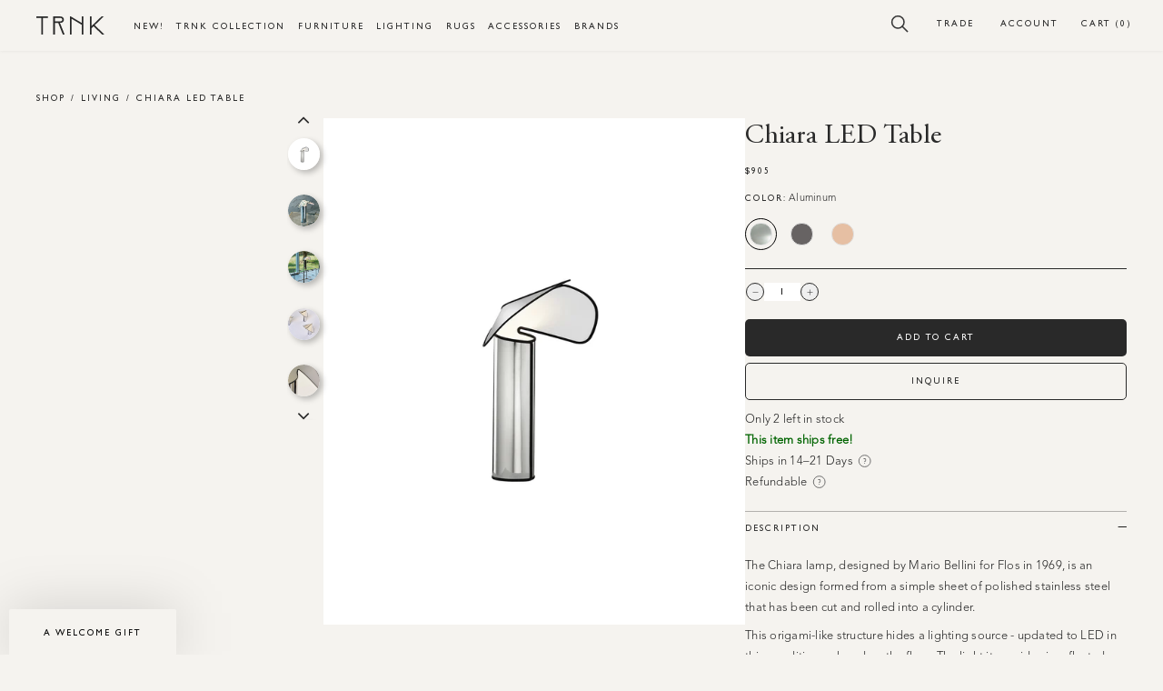

--- FILE ---
content_type: text/html; charset=utf-8
request_url: https://trnk-nyc.com/collections/living/products/chiara-led-table
body_size: 66115
content:
<!doctype html>
<!--[if IE 9]> <html class="ie9 no-js supports-no-cookies" lang="en"> <![endif]-->
<!-- [if (gt IE 9)|!(IE)]><! -->
<html class="no-js supports-no-cookies" lang="en">
  <!-- <![endif] -->
  <head>
    


    <meta charset="utf-8">
    <meta http-equiv="X-UA-Compatible" content="IE=edge">
    <meta name="viewport" content="width=device-width,initial-scale=1">
    <meta name="theme-color" content="">
    <link rel="canonical" href="https://trnk-nyc.com/products/chiara-led-table">
    <link rel="preconnect" href="https://cdn.shopify.com" crossorigin>
    <link rel="mask-icon" href="//trnk-nyc.com/cdn/shop/t/196/assets/safari-pinned-tab.svg?v=115829723124741788501706077630" color="#5bbad5"><link rel="icon" type="image/png" href="//trnk-nyc.com/cdn/shop/files/trnk-icon-02.png?crop=center&height=32&v=1647546302&width=32"><meta name="msapplication-TileColor" content="#da532c">
    <meta name="theme-color" content="#ffffff">
    <meta name="theme-color" content="#ffffff">
    
<link rel="preconnect" href="https://fonts.shopifycdn.com" crossorigin><title>Chiara LED Table by Flos | Luxury Lighting | TRNK</title>

    

    <link href="//maxcdn.bootstrapcdn.com/font-awesome/4.7.0/css/font-awesome.min.css" rel="stylesheet">
    
      <meta name="description" content="Light up with style using the Chiara LED Table. This sleek lamp blends technology with classic design, reflecting light through its elegant, origami-inspired form.">
    

    

<meta property="og:site_name" content="TRNK">
<meta property="og:url" content="https://trnk-nyc.com/products/chiara-led-table">
<meta property="og:title" content="Chiara LED Table by Flos | Luxury Lighting | TRNK">
<meta property="og:type" content="product">
<meta property="og:description" content="Light up with style using the Chiara LED Table. This sleek lamp blends technology with classic design, reflecting light through its elegant, origami-inspired form."><meta property="og:image" content="http://trnk-nyc.com/cdn/shop/files/chiara-led-table-FU159504.jpg?v=1700783901">
  <meta property="og:image:secure_url" content="https://trnk-nyc.com/cdn/shop/files/chiara-led-table-FU159504.jpg?v=1700783901">
  <meta property="og:image:width" content="2000">
  <meta property="og:image:height" content="2400"><meta property="og:price:amount" content="775.00">
  <meta property="og:price:currency" content="USD"><meta name="twitter:card" content="summary_large_image">
<meta name="twitter:title" content="Chiara LED Table by Flos | Luxury Lighting | TRNK">
<meta name="twitter:description" content="Light up with style using the Chiara LED Table. This sleek lamp blends technology with classic design, reflecting light through its elegant, origami-inspired form.">

    

    <style>
  /* @font-face {
      font-family: "Gill Sans";
      font-weight: normal;
      font-style: normal;
      src: url('https://cdn.shopify.com/s/files/1/0011/8990/4435/files/gillsans.woff?v=1644620389') format('woff'),
              url('https://cdn.shopify.com/s/files/1/0011/8990/4435/files/gillsans.woff2?v=1644620390') format('woff2');
  } */
  @font-face {
      font-family: "Adobe Garamond Pro";
      font-weight: normal;
      font-style: normal;
      src: url('https://cdn.shopify.com/s/files/1/0011/8990/4435/files/AGaramondPro-Regular.woff?v=16446196579') format('woff'),
              url('https://cdn.shopify.com/s/files/1/0011/8990/4435/files/AGaramondPro-Regular.woff2?v=1644619657') format('woff2');
     font-display: swap;
  }
  @font-face {
      font-family: "Adobe Garamond Pro";
      font-weight: normal;
      font-style: italic;
      src: url('https://cdn.shopify.com/s/files/1/0011/8990/4435/files/AGaramondPro-Italic.woff?v=1644619657') format('woff'),
              url('https://cdn.shopify.com/s/files/1/0011/8990/4435/files/AGaramondPro-Italic.woff2?v=16446196579') format('woff2');
     font-display: swap;
  }
  @font-face {
      font-family: "Adobe Garamond Pro";
      font-weight: bold;
      font-style: normal;
      src: url('https://cdn.shopify.com/s/files/1/0011/8990/4435/files/AGaramondPro-Bold.woff?v=1644619657') format('woff'),
              url('https://cdn.shopify.com/s/files/1/0011/8990/4435/files/AGaramondPro-Bold.woff2?v=1644619657') format('woff2');
     font-display: swap;
  }
  /* @font-face {
    font-family: 'lg';
    src: url('//trnk-nyc.com/cdn/shop/t/196/assets/lg.eot?n1z373&v=154193');
    src: url('//trnk-nyc.com/cdn/shop/t/196/assets/lg.eot?%23iefixn1z373&v=154193') format("embedded-opentype"), url('//trnk-nyc.com/cdn/shop/t/196/assets/lg.woff?n1z373&v=154193') format("woff"), url('//trnk-nyc.com/cdn/shop/t/196/assets/lg.ttf?n1z373&v=154193') format("truetype"), url('//trnk-nyc.com/cdn/shop/t/196/assets/lg.svg?n1z373%23lg&v=140514387400902833441706077630') format("svg");
    font-weight: normal;
    font-style: normal;
  } */

  /* body:not(.loaded) * {
      color: #fff;
  } */

    :root {
        --color-black:       #292929;
        --color-grey-dark:   #242428;
        --color-grey-demi:   #E4DECD;
        --color-grey-medium: #E4DECD;
        --color-grey-light:  #F5F3EF;
        --color-grey-pale:   #F5F3EF;
        --color-white:       #ffffff;
        --color-error:       #492722;

        --color-nude-pale:   #F5F3EF; /*#faf7f4*/
        --color-nude-light:  #f1edec; /*#e8e4e2;*/
        --color-nude-medium: #E4DECD; /*#d6d2d0;*/
        --color-nude-dark:   #E4DECD;
        --color-green:  #9EA08E;

      --color-accent: --color-grey-light;
      --color-body-text: --color-black;
      --color-main-background: --color-white;
      --color-border: --color-grey-light;

      --font-heading: "Adobe Garamond Pro", Georgia, Times New Roman, Times, serif;
      --font-body: "Adobe Garamond Pro", Georgia, Times New Roman, Times, serif;
      --font-accent: "Gill Sans", Helvetica, Arial, sans-serif;

      --font-body-weight: 400;
      --font-body-style: normal;
      --font-body-bold-weight: 600;

      /* Icons */
      --icon-filter:  "//trnk-nyc.com/cdn/shop/t/196/assets/icon-filter.svg?v=61253045549199542511706077630";
      --icon-search:  "//trnk-nyc.com/cdn/shop/t/196/assets/icon-search.svg?v=108965688788315217941706077630";
      --icon-account: "//trnk-nyc.com/cdn/shop/t/196/assets/icon-account.svg?v=31971124040800926921706077630";
      --icon-cart:    "//trnk-nyc.com/cdn/shop/t/196/assets/icon-cart.svg?v=85327132014106803741706077630";

    }
</style>


    <script src="//trnk-nyc.com/cdn/shop/t/196/assets/constants.js?v=95358004781563950421706077630" defer="defer"></script>
    <script src="//trnk-nyc.com/cdn/shop/t/196/assets/pubsub.js?v=2921868252632587581706077630" defer="defer"></script>
    <script src="//trnk-nyc.com/cdn/shop/t/196/assets/global.js?v=54939145903281508041707212175" defer="defer"></script>
    <script src="https://ajax.googleapis.com/ajax/libs/jquery/3.7.1/jquery.min.js"></script>
    <script src="https://cdnjs.cloudflare.com/ajax/libs/slick-carousel/1.8.1/slick.min.js"></script>
    <script src="//trnk-nyc.com/cdn/shop/t/196/assets/custom.js?v=173144536139365009981763537697"></script>
    <script src="//trnk-nyc.com/cdn/shop/t/196/assets/layout-theme.js?v=95881759742720006171706077630" defer="defer"></script>
    <script src="//trnk-nyc.com/cdn/shop/t/196/assets/layout.theme-min.js?v=14931552437432402111706077630" defer="defer"></script>

    
    <script>window.performance && window.performance.mark && window.performance.mark('shopify.content_for_header.start');</script><meta name="google-site-verification" content="h2o_eDrued1rlELyxY4C5hF-o05CcRpPuhoO0ehi-yY">
<meta id="shopify-digital-wallet" name="shopify-digital-wallet" content="/1189904435/digital_wallets/dialog">
<meta name="shopify-checkout-api-token" content="43d9861bb46f8e49555be9868b1c5ca9">
<meta id="in-context-paypal-metadata" data-shop-id="1189904435" data-venmo-supported="true" data-environment="production" data-locale="en_US" data-paypal-v4="true" data-currency="USD">
<link rel="alternate" type="application/json+oembed" href="https://trnk-nyc.com/products/chiara-led-table.oembed">
<script async="async" src="/checkouts/internal/preloads.js?locale=en-US"></script>
<script id="shopify-features" type="application/json">{"accessToken":"43d9861bb46f8e49555be9868b1c5ca9","betas":["rich-media-storefront-analytics"],"domain":"trnk-nyc.com","predictiveSearch":true,"shopId":1189904435,"locale":"en"}</script>
<script>var Shopify = Shopify || {};
Shopify.shop = "trnk.myshopify.com";
Shopify.locale = "en";
Shopify.currency = {"active":"USD","rate":"1.0"};
Shopify.country = "US";
Shopify.theme = {"name":"Nivara | Trnk V6 | 19\/11\/2025 ","id":126362091594,"schema_name":"Dawn","schema_version":"9.0.0","theme_store_id":null,"role":"main"};
Shopify.theme.handle = "null";
Shopify.theme.style = {"id":null,"handle":null};
Shopify.cdnHost = "trnk-nyc.com/cdn";
Shopify.routes = Shopify.routes || {};
Shopify.routes.root = "/";</script>
<script type="module">!function(o){(o.Shopify=o.Shopify||{}).modules=!0}(window);</script>
<script>!function(o){function n(){var o=[];function n(){o.push(Array.prototype.slice.apply(arguments))}return n.q=o,n}var t=o.Shopify=o.Shopify||{};t.loadFeatures=n(),t.autoloadFeatures=n()}(window);</script>
<script id="shop-js-analytics" type="application/json">{"pageType":"product"}</script>
<script defer="defer" async type="module" src="//trnk-nyc.com/cdn/shopifycloud/shop-js/modules/v2/client.init-shop-cart-sync_BT-GjEfc.en.esm.js"></script>
<script defer="defer" async type="module" src="//trnk-nyc.com/cdn/shopifycloud/shop-js/modules/v2/chunk.common_D58fp_Oc.esm.js"></script>
<script defer="defer" async type="module" src="//trnk-nyc.com/cdn/shopifycloud/shop-js/modules/v2/chunk.modal_xMitdFEc.esm.js"></script>
<script type="module">
  await import("//trnk-nyc.com/cdn/shopifycloud/shop-js/modules/v2/client.init-shop-cart-sync_BT-GjEfc.en.esm.js");
await import("//trnk-nyc.com/cdn/shopifycloud/shop-js/modules/v2/chunk.common_D58fp_Oc.esm.js");
await import("//trnk-nyc.com/cdn/shopifycloud/shop-js/modules/v2/chunk.modal_xMitdFEc.esm.js");

  window.Shopify.SignInWithShop?.initShopCartSync?.({"fedCMEnabled":true,"windoidEnabled":true});

</script>
<script>(function() {
  var isLoaded = false;
  function asyncLoad() {
    if (isLoaded) return;
    isLoaded = true;
    var urls = ["\/\/www.powr.io\/powr.js?powr-token=trnk.myshopify.com\u0026external-type=shopify\u0026shop=trnk.myshopify.com","https:\/\/app.easyquote.pw\/easyquote.js?url=https:\/\/app.easyquote.pw\u0026shop=trnk.myshopify.com","https:\/\/d23dclunsivw3h.cloudfront.net\/redirect-app.js?shop=trnk.myshopify.com","https:\/\/d1f2fgu0gyyyyh.cloudfront.net\/shopify-storefront.min.js?shop=trnk.myshopify.com","https:\/\/assets1.adroll.com\/shopify\/latest\/j\/shopify_rolling_bootstrap_v2.js?adroll_adv_id=NBBOXRHPC5A5BN7EHHRY3M\u0026adroll_pix_id=TDCSBWOMG5HYTNYIY6BJBD\u0026shop=trnk.myshopify.com","https:\/\/static.shareasale.com\/json\/shopify\/deduplication.js?shop=trnk.myshopify.com","https:\/\/static.shareasale.com\/json\/shopify\/shareasale-tracking.js?sasmid=56058\u0026ssmtid=19038\u0026shop=trnk.myshopify.com","https:\/\/s3-us-west-2.amazonaws.com\/unific-ipaas-cdn\/js\/unific-util-shopify.js?shop=trnk.myshopify.com","https:\/\/api-na1.hubapi.com\/scriptloader\/v1\/9410083.js?shop=trnk.myshopify.com"];
    for (var i = 0; i < urls.length; i++) {
      var s = document.createElement('script');
      s.type = 'text/javascript';
      s.async = true;
      s.src = urls[i];
      var x = document.getElementsByTagName('script')[0];
      x.parentNode.insertBefore(s, x);
    }
  };
  if(window.attachEvent) {
    window.attachEvent('onload', asyncLoad);
  } else {
    window.addEventListener('load', asyncLoad, false);
  }
})();</script>
<script id="__st">var __st={"a":1189904435,"offset":-18000,"reqid":"0d8cff7a-5c0d-4922-8a46-28431efa3d45-1769481374","pageurl":"trnk-nyc.com\/collections\/living\/products\/chiara-led-table","u":"8ea92f85e3c3","p":"product","rtyp":"product","rid":6543959621706};</script>
<script>window.ShopifyPaypalV4VisibilityTracking = true;</script>
<script id="form-persister">!function(){'use strict';const t='contact',e='new_comment',n=[[t,t],['blogs',e],['comments',e],[t,'customer']],o='password',r='form_key',c=['recaptcha-v3-token','g-recaptcha-response','h-captcha-response',o],s=()=>{try{return window.sessionStorage}catch{return}},i='__shopify_v',u=t=>t.elements[r],a=function(){const t=[...n].map((([t,e])=>`form[action*='/${t}']:not([data-nocaptcha='true']) input[name='form_type'][value='${e}']`)).join(',');var e;return e=t,()=>e?[...document.querySelectorAll(e)].map((t=>t.form)):[]}();function m(t){const e=u(t);a().includes(t)&&(!e||!e.value)&&function(t){try{if(!s())return;!function(t){const e=s();if(!e)return;const n=u(t);if(!n)return;const o=n.value;o&&e.removeItem(o)}(t);const e=Array.from(Array(32),(()=>Math.random().toString(36)[2])).join('');!function(t,e){u(t)||t.append(Object.assign(document.createElement('input'),{type:'hidden',name:r})),t.elements[r].value=e}(t,e),function(t,e){const n=s();if(!n)return;const r=[...t.querySelectorAll(`input[type='${o}']`)].map((({name:t})=>t)),u=[...c,...r],a={};for(const[o,c]of new FormData(t).entries())u.includes(o)||(a[o]=c);n.setItem(e,JSON.stringify({[i]:1,action:t.action,data:a}))}(t,e)}catch(e){console.error('failed to persist form',e)}}(t)}const f=t=>{if('true'===t.dataset.persistBound)return;const e=function(t,e){const n=function(t){return'function'==typeof t.submit?t.submit:HTMLFormElement.prototype.submit}(t).bind(t);return function(){let t;return()=>{t||(t=!0,(()=>{try{e(),n()}catch(t){(t=>{console.error('form submit failed',t)})(t)}})(),setTimeout((()=>t=!1),250))}}()}(t,(()=>{m(t)}));!function(t,e){if('function'==typeof t.submit&&'function'==typeof e)try{t.submit=e}catch{}}(t,e),t.addEventListener('submit',(t=>{t.preventDefault(),e()})),t.dataset.persistBound='true'};!function(){function t(t){const e=(t=>{const e=t.target;return e instanceof HTMLFormElement?e:e&&e.form})(t);e&&m(e)}document.addEventListener('submit',t),document.addEventListener('DOMContentLoaded',(()=>{const e=a();for(const t of e)f(t);var n;n=document.body,new window.MutationObserver((t=>{for(const e of t)if('childList'===e.type&&e.addedNodes.length)for(const t of e.addedNodes)1===t.nodeType&&'FORM'===t.tagName&&a().includes(t)&&f(t)})).observe(n,{childList:!0,subtree:!0,attributes:!1}),document.removeEventListener('submit',t)}))}()}();</script>
<script integrity="sha256-4kQ18oKyAcykRKYeNunJcIwy7WH5gtpwJnB7kiuLZ1E=" data-source-attribution="shopify.loadfeatures" defer="defer" src="//trnk-nyc.com/cdn/shopifycloud/storefront/assets/storefront/load_feature-a0a9edcb.js" crossorigin="anonymous"></script>
<script data-source-attribution="shopify.dynamic_checkout.dynamic.init">var Shopify=Shopify||{};Shopify.PaymentButton=Shopify.PaymentButton||{isStorefrontPortableWallets:!0,init:function(){window.Shopify.PaymentButton.init=function(){};var t=document.createElement("script");t.src="https://trnk-nyc.com/cdn/shopifycloud/portable-wallets/latest/portable-wallets.en.js",t.type="module",document.head.appendChild(t)}};
</script>
<script data-source-attribution="shopify.dynamic_checkout.buyer_consent">
  function portableWalletsHideBuyerConsent(e){var t=document.getElementById("shopify-buyer-consent"),n=document.getElementById("shopify-subscription-policy-button");t&&n&&(t.classList.add("hidden"),t.setAttribute("aria-hidden","true"),n.removeEventListener("click",e))}function portableWalletsShowBuyerConsent(e){var t=document.getElementById("shopify-buyer-consent"),n=document.getElementById("shopify-subscription-policy-button");t&&n&&(t.classList.remove("hidden"),t.removeAttribute("aria-hidden"),n.addEventListener("click",e))}window.Shopify?.PaymentButton&&(window.Shopify.PaymentButton.hideBuyerConsent=portableWalletsHideBuyerConsent,window.Shopify.PaymentButton.showBuyerConsent=portableWalletsShowBuyerConsent);
</script>
<script data-source-attribution="shopify.dynamic_checkout.cart.bootstrap">document.addEventListener("DOMContentLoaded",(function(){function t(){return document.querySelector("shopify-accelerated-checkout-cart, shopify-accelerated-checkout")}if(t())Shopify.PaymentButton.init();else{new MutationObserver((function(e,n){t()&&(Shopify.PaymentButton.init(),n.disconnect())})).observe(document.body,{childList:!0,subtree:!0})}}));
</script>
<link id="shopify-accelerated-checkout-styles" rel="stylesheet" media="screen" href="https://trnk-nyc.com/cdn/shopifycloud/portable-wallets/latest/accelerated-checkout-backwards-compat.css" crossorigin="anonymous">
<style id="shopify-accelerated-checkout-cart">
        #shopify-buyer-consent {
  margin-top: 1em;
  display: inline-block;
  width: 100%;
}

#shopify-buyer-consent.hidden {
  display: none;
}

#shopify-subscription-policy-button {
  background: none;
  border: none;
  padding: 0;
  text-decoration: underline;
  font-size: inherit;
  cursor: pointer;
}

#shopify-subscription-policy-button::before {
  box-shadow: none;
}

      </style>
<script id="sections-script" data-sections="header" defer="defer" src="//trnk-nyc.com/cdn/shop/t/196/compiled_assets/scripts.js?v=154193"></script>
<script>window.performance && window.performance.mark && window.performance.mark('shopify.content_for_header.end');</script>
    
<!-- Start of Judge.me Core -->
<link rel="dns-prefetch" href="https://cdn.judge.me/">
<script data-cfasync='false' class='jdgm-settings-script'>window.jdgmSettings={"pagination":5,"disable_web_reviews":false,"badge_no_review_text":"No reviews","badge_n_reviews_text":"{{ n }} review/reviews","badge_star_color":"#339999","hide_badge_preview_if_no_reviews":true,"badge_hide_text":true,"enforce_center_preview_badge":false,"widget_title":"Customer Reviews","widget_open_form_text":"Write a review","widget_close_form_text":"Cancel review","widget_refresh_page_text":"Refresh page","widget_summary_text":"Based on {{ number_of_reviews }} review/reviews","widget_no_review_text":"Be the first to write a review","widget_name_field_text":"Display name","widget_verified_name_field_text":"Verified Name (public)","widget_name_placeholder_text":"Display name","widget_required_field_error_text":"This field is required.","widget_email_field_text":"Email address","widget_verified_email_field_text":"Verified Email (private, can not be edited)","widget_email_placeholder_text":"Your email address","widget_email_field_error_text":"Please enter a valid email address.","widget_rating_field_text":"Rating","widget_review_title_field_text":"Review Title","widget_review_title_placeholder_text":"Give your review a title","widget_review_body_field_text":"Review content","widget_review_body_placeholder_text":"Start writing here...","widget_pictures_field_text":"Picture/Video (optional)","widget_submit_review_text":"Submit Review","widget_submit_verified_review_text":"Submit Verified Review","widget_submit_success_msg_with_auto_publish":"Thank you! Please refresh the page in a few moments to see your review. You can remove or edit your review by logging into \u003ca href='https://judge.me/login' target='_blank' rel='nofollow noopener'\u003eJudge.me\u003c/a\u003e","widget_submit_success_msg_no_auto_publish":"Thank you! Your review will be published as soon as it is approved by the shop admin. You can remove or edit your review by logging into \u003ca href='https://judge.me/login' target='_blank' rel='nofollow noopener'\u003eJudge.me\u003c/a\u003e","widget_show_default_reviews_out_of_total_text":"Showing {{ n_reviews_shown }} out of {{ n_reviews }} reviews.","widget_show_all_link_text":"Show all","widget_show_less_link_text":"Show less","widget_author_said_text":"{{ reviewer_name }} said:","widget_days_text":"{{ n }} days ago","widget_weeks_text":"{{ n }} week/weeks ago","widget_months_text":"{{ n }} month/months ago","widget_years_text":"{{ n }} year/years ago","widget_yesterday_text":"Yesterday","widget_today_text":"Today","widget_replied_text":"\u003e\u003e {{ shop_name }} replied:","widget_read_more_text":"Read more","widget_reviewer_name_as_initial":"","widget_rating_filter_color":"","widget_rating_filter_see_all_text":"See all reviews","widget_sorting_most_recent_text":"Most Recent","widget_sorting_highest_rating_text":"Highest Rating","widget_sorting_lowest_rating_text":"Lowest Rating","widget_sorting_with_pictures_text":"Only Pictures","widget_sorting_most_helpful_text":"Most Helpful","widget_open_question_form_text":"Ask a question","widget_reviews_subtab_text":"Reviews","widget_questions_subtab_text":"Questions","widget_question_label_text":"Question","widget_answer_label_text":"Answer","widget_question_placeholder_text":"Write your question here","widget_submit_question_text":"Submit Question","widget_question_submit_success_text":"Thank you for your question! We will notify you once it gets answered.","widget_star_color":"#339999","verified_badge_text":"Verified","verified_badge_bg_color":"","verified_badge_text_color":"","verified_badge_placement":"left-of-reviewer-name","widget_review_max_height":"","widget_hide_border":false,"widget_social_share":false,"widget_thumb":false,"widget_review_location_show":false,"widget_location_format":"country_iso_code","all_reviews_include_out_of_store_products":true,"all_reviews_out_of_store_text":"(out of store)","all_reviews_pagination":100,"all_reviews_product_name_prefix_text":"about","enable_review_pictures":false,"enable_question_anwser":false,"widget_theme":"","review_date_format":"mm/dd/yyyy","default_sort_method":"most-recent","widget_product_reviews_subtab_text":"Product Reviews","widget_shop_reviews_subtab_text":"Shop Reviews","widget_other_products_reviews_text":"Reviews for other products","widget_store_reviews_subtab_text":"Store reviews","widget_no_store_reviews_text":"This store hasn't received any reviews yet","widget_web_restriction_product_reviews_text":"This product hasn't received any reviews yet","widget_no_items_text":"No items found","widget_show_more_text":"Show more","widget_write_a_store_review_text":"Write a Store Review","widget_other_languages_heading":"Reviews in Other Languages","widget_translate_review_text":"Translate review to {{ language }}","widget_translating_review_text":"Translating...","widget_show_original_translation_text":"Show original ({{ language }})","widget_translate_review_failed_text":"Review couldn't be translated.","widget_translate_review_retry_text":"Retry","widget_translate_review_try_again_later_text":"Try again later","show_product_url_for_grouped_product":false,"widget_sorting_pictures_first_text":"Pictures First","show_pictures_on_all_rev_page_mobile":false,"show_pictures_on_all_rev_page_desktop":false,"floating_tab_hide_mobile_install_preference":false,"floating_tab_button_name":"★ Reviews","floating_tab_title":"Let customers speak for us","floating_tab_button_color":"","floating_tab_button_background_color":"","floating_tab_url":"","floating_tab_url_enabled":true,"floating_tab_tab_style":"text","all_reviews_text_badge_text":"Customers rate us {{ shop.metafields.judgeme.all_reviews_rating | round: 1 }}/5 based on {{ shop.metafields.judgeme.all_reviews_count }} reviews.","all_reviews_text_badge_text_branded_style":"{{ shop.metafields.judgeme.all_reviews_rating | round: 1 }} out of 5 stars based on {{ shop.metafields.judgeme.all_reviews_count }} reviews","is_all_reviews_text_badge_a_link":false,"show_stars_for_all_reviews_text_badge":false,"all_reviews_text_badge_url":"","all_reviews_text_style":"text","all_reviews_text_color_style":"judgeme_brand_color","all_reviews_text_color":"#108474","all_reviews_text_show_jm_brand":true,"featured_carousel_show_header":true,"featured_carousel_title":"Let customers speak for us","testimonials_carousel_title":"Customers are saying","videos_carousel_title":"Real customer stories","cards_carousel_title":"Customers are saying","featured_carousel_count_text":"from {{ n }} reviews","featured_carousel_add_link_to_all_reviews_page":false,"featured_carousel_url":"","featured_carousel_show_images":true,"featured_carousel_autoslide_interval":5,"featured_carousel_arrows_on_the_sides":false,"featured_carousel_height":250,"featured_carousel_width":80,"featured_carousel_image_size":0,"featured_carousel_image_height":250,"featured_carousel_arrow_color":"#eeeeee","verified_count_badge_style":"vintage","verified_count_badge_orientation":"horizontal","verified_count_badge_color_style":"judgeme_brand_color","verified_count_badge_color":"#108474","is_verified_count_badge_a_link":false,"verified_count_badge_url":"","verified_count_badge_show_jm_brand":true,"widget_rating_preset_default":5,"widget_first_sub_tab":"product-reviews","widget_show_histogram":true,"widget_histogram_use_custom_color":false,"widget_pagination_use_custom_color":false,"widget_star_use_custom_color":true,"widget_verified_badge_use_custom_color":false,"widget_write_review_use_custom_color":false,"picture_reminder_submit_button":"Upload Pictures","enable_review_videos":false,"mute_video_by_default":false,"widget_sorting_videos_first_text":"Videos First","widget_review_pending_text":"Pending","featured_carousel_items_for_large_screen":3,"social_share_options_order":"Facebook,Twitter","remove_microdata_snippet":true,"disable_json_ld":false,"enable_json_ld_products":false,"preview_badge_show_question_text":false,"preview_badge_no_question_text":"No questions","preview_badge_n_question_text":"{{ number_of_questions }} question/questions","qa_badge_show_icon":false,"qa_badge_position":"same-row","remove_judgeme_branding":false,"widget_add_search_bar":false,"widget_search_bar_placeholder":"Search","widget_sorting_verified_only_text":"Verified only","featured_carousel_theme":"default","featured_carousel_show_rating":true,"featured_carousel_show_title":true,"featured_carousel_show_body":true,"featured_carousel_show_date":false,"featured_carousel_show_reviewer":true,"featured_carousel_show_product":false,"featured_carousel_header_background_color":"#108474","featured_carousel_header_text_color":"#ffffff","featured_carousel_name_product_separator":"reviewed","featured_carousel_full_star_background":"#108474","featured_carousel_empty_star_background":"#dadada","featured_carousel_vertical_theme_background":"#f9fafb","featured_carousel_verified_badge_enable":false,"featured_carousel_verified_badge_color":"#108474","featured_carousel_border_style":"round","featured_carousel_review_line_length_limit":3,"featured_carousel_more_reviews_button_text":"Read more reviews","featured_carousel_view_product_button_text":"View product","all_reviews_page_load_reviews_on":"scroll","all_reviews_page_load_more_text":"Load More Reviews","disable_fb_tab_reviews":false,"enable_ajax_cdn_cache":false,"widget_public_name_text":"displayed publicly like","default_reviewer_name":"John Smith","default_reviewer_name_has_non_latin":true,"widget_reviewer_anonymous":"Anonymous","medals_widget_title":"Judge.me Review Medals","medals_widget_background_color":"#f9fafb","medals_widget_position":"footer_all_pages","medals_widget_border_color":"#f9fafb","medals_widget_verified_text_position":"left","medals_widget_use_monochromatic_version":false,"medals_widget_elements_color":"#108474","show_reviewer_avatar":true,"widget_invalid_yt_video_url_error_text":"Not a YouTube video URL","widget_max_length_field_error_text":"Please enter no more than {0} characters.","widget_show_country_flag":false,"widget_show_collected_via_shop_app":true,"widget_verified_by_shop_badge_style":"light","widget_verified_by_shop_text":"Verified by Shop","widget_show_photo_gallery":false,"widget_load_with_code_splitting":true,"widget_ugc_install_preference":false,"widget_ugc_title":"Made by us, Shared by you","widget_ugc_subtitle":"Tag us to see your picture featured in our page","widget_ugc_arrows_color":"#ffffff","widget_ugc_primary_button_text":"Buy Now","widget_ugc_primary_button_background_color":"#108474","widget_ugc_primary_button_text_color":"#ffffff","widget_ugc_primary_button_border_width":"0","widget_ugc_primary_button_border_style":"none","widget_ugc_primary_button_border_color":"#108474","widget_ugc_primary_button_border_radius":"25","widget_ugc_secondary_button_text":"Load More","widget_ugc_secondary_button_background_color":"#ffffff","widget_ugc_secondary_button_text_color":"#108474","widget_ugc_secondary_button_border_width":"2","widget_ugc_secondary_button_border_style":"solid","widget_ugc_secondary_button_border_color":"#108474","widget_ugc_secondary_button_border_radius":"25","widget_ugc_reviews_button_text":"View Reviews","widget_ugc_reviews_button_background_color":"#ffffff","widget_ugc_reviews_button_text_color":"#108474","widget_ugc_reviews_button_border_width":"2","widget_ugc_reviews_button_border_style":"solid","widget_ugc_reviews_button_border_color":"#108474","widget_ugc_reviews_button_border_radius":"25","widget_ugc_reviews_button_link_to":"judgeme-reviews-page","widget_ugc_show_post_date":true,"widget_ugc_max_width":"800","widget_rating_metafield_value_type":true,"widget_primary_color":"#108474","widget_enable_secondary_color":false,"widget_secondary_color":"#edf5f5","widget_summary_average_rating_text":"{{ average_rating }} out of 5","widget_media_grid_title":"Customer photos \u0026 videos","widget_media_grid_see_more_text":"See more","widget_round_style":false,"widget_show_product_medals":true,"widget_verified_by_judgeme_text":"Verified by Judge.me","widget_show_store_medals":true,"widget_verified_by_judgeme_text_in_store_medals":"Verified by Judge.me","widget_media_field_exceed_quantity_message":"Sorry, we can only accept {{ max_media }} for one review.","widget_media_field_exceed_limit_message":"{{ file_name }} is too large, please select a {{ media_type }} less than {{ size_limit }}MB.","widget_review_submitted_text":"Review Submitted!","widget_question_submitted_text":"Question Submitted!","widget_close_form_text_question":"Cancel","widget_write_your_answer_here_text":"Write your answer here","widget_enabled_branded_link":true,"widget_show_collected_by_judgeme":true,"widget_reviewer_name_color":"","widget_write_review_text_color":"","widget_write_review_bg_color":"","widget_collected_by_judgeme_text":"collected by Judge.me","widget_pagination_type":"standard","widget_load_more_text":"Load More","widget_load_more_color":"#108474","widget_full_review_text":"Full Review","widget_read_more_reviews_text":"Read More Reviews","widget_read_questions_text":"Read Questions","widget_questions_and_answers_text":"Questions \u0026 Answers","widget_verified_by_text":"Verified by","widget_verified_text":"Verified","widget_number_of_reviews_text":"{{ number_of_reviews }} reviews","widget_back_button_text":"Back","widget_next_button_text":"Next","widget_custom_forms_filter_button":"Filters","custom_forms_style":"vertical","widget_show_review_information":false,"how_reviews_are_collected":"How reviews are collected?","widget_show_review_keywords":false,"widget_gdpr_statement":"How we use your data: We'll only contact you about the review you left, and only if necessary. By submitting your review, you agree to Judge.me's \u003ca href='https://judge.me/terms' target='_blank' rel='nofollow noopener'\u003eterms\u003c/a\u003e, \u003ca href='https://judge.me/privacy' target='_blank' rel='nofollow noopener'\u003eprivacy\u003c/a\u003e and \u003ca href='https://judge.me/content-policy' target='_blank' rel='nofollow noopener'\u003econtent\u003c/a\u003e policies.","widget_multilingual_sorting_enabled":false,"widget_translate_review_content_enabled":false,"widget_translate_review_content_method":"manual","popup_widget_review_selection":"automatically_with_pictures","popup_widget_round_border_style":true,"popup_widget_show_title":true,"popup_widget_show_body":true,"popup_widget_show_reviewer":false,"popup_widget_show_product":true,"popup_widget_show_pictures":true,"popup_widget_use_review_picture":true,"popup_widget_show_on_home_page":true,"popup_widget_show_on_product_page":true,"popup_widget_show_on_collection_page":true,"popup_widget_show_on_cart_page":true,"popup_widget_position":"bottom_left","popup_widget_first_review_delay":5,"popup_widget_duration":5,"popup_widget_interval":5,"popup_widget_review_count":5,"popup_widget_hide_on_mobile":true,"review_snippet_widget_round_border_style":true,"review_snippet_widget_card_color":"#FFFFFF","review_snippet_widget_slider_arrows_background_color":"#FFFFFF","review_snippet_widget_slider_arrows_color":"#000000","review_snippet_widget_star_color":"#108474","show_product_variant":false,"all_reviews_product_variant_label_text":"Variant: ","widget_show_verified_branding":false,"widget_ai_summary_title":"Customers say","widget_ai_summary_disclaimer":"AI-powered review summary based on recent customer reviews","widget_show_ai_summary":false,"widget_show_ai_summary_bg":false,"widget_show_review_title_input":true,"redirect_reviewers_invited_via_email":"review_widget","request_store_review_after_product_review":false,"request_review_other_products_in_order":false,"review_form_color_scheme":"default","review_form_corner_style":"square","review_form_star_color":{},"review_form_text_color":"#333333","review_form_background_color":"#ffffff","review_form_field_background_color":"#fafafa","review_form_button_color":{},"review_form_button_text_color":"#ffffff","review_form_modal_overlay_color":"#000000","review_content_screen_title_text":"How would you rate this product?","review_content_introduction_text":"We would love it if you would share a bit about your experience.","store_review_form_title_text":"How would you rate this store?","store_review_form_introduction_text":"We would love it if you would share a bit about your experience.","show_review_guidance_text":true,"one_star_review_guidance_text":"Poor","five_star_review_guidance_text":"Great","customer_information_screen_title_text":"About you","customer_information_introduction_text":"Please tell us more about you.","custom_questions_screen_title_text":"Your experience in more detail","custom_questions_introduction_text":"Here are a few questions to help us understand more about your experience.","review_submitted_screen_title_text":"Thanks for your review!","review_submitted_screen_thank_you_text":"We are processing it and it will appear on the store soon.","review_submitted_screen_email_verification_text":"Please confirm your email by clicking the link we just sent you. This helps us keep reviews authentic.","review_submitted_request_store_review_text":"Would you like to share your experience of shopping with us?","review_submitted_review_other_products_text":"Would you like to review these products?","store_review_screen_title_text":"Would you like to share your experience of shopping with us?","store_review_introduction_text":"We value your feedback and use it to improve. Please share any thoughts or suggestions you have.","reviewer_media_screen_title_picture_text":"Share a picture","reviewer_media_introduction_picture_text":"Upload a photo to support your review.","reviewer_media_screen_title_video_text":"Share a video","reviewer_media_introduction_video_text":"Upload a video to support your review.","reviewer_media_screen_title_picture_or_video_text":"Share a picture or video","reviewer_media_introduction_picture_or_video_text":"Upload a photo or video to support your review.","reviewer_media_youtube_url_text":"Paste your Youtube URL here","advanced_settings_next_step_button_text":"Next","advanced_settings_close_review_button_text":"Close","modal_write_review_flow":false,"write_review_flow_required_text":"Required","write_review_flow_privacy_message_text":"We respect your privacy.","write_review_flow_anonymous_text":"Post review as anonymous","write_review_flow_visibility_text":"This won't be visible to other customers.","write_review_flow_multiple_selection_help_text":"Select as many as you like","write_review_flow_single_selection_help_text":"Select one option","write_review_flow_required_field_error_text":"This field is required","write_review_flow_invalid_email_error_text":"Please enter a valid email address","write_review_flow_max_length_error_text":"Max. {{ max_length }} characters.","write_review_flow_media_upload_text":"\u003cb\u003eClick to upload\u003c/b\u003e or drag and drop","write_review_flow_gdpr_statement":"We'll only contact you about your review if necessary. By submitting your review, you agree to our \u003ca href='https://judge.me/terms' target='_blank' rel='nofollow noopener'\u003eterms and conditions\u003c/a\u003e and \u003ca href='https://judge.me/privacy' target='_blank' rel='nofollow noopener'\u003eprivacy policy\u003c/a\u003e.","rating_only_reviews_enabled":false,"show_negative_reviews_help_screen":false,"new_review_flow_help_screen_rating_threshold":3,"negative_review_resolution_screen_title_text":"Tell us more","negative_review_resolution_text":"Your experience matters to us. If there were issues with your purchase, we're here to help. Feel free to reach out to us, we'd love the opportunity to make things right.","negative_review_resolution_button_text":"Contact us","negative_review_resolution_proceed_with_review_text":"Leave a review","negative_review_resolution_subject":"Issue with purchase from {{ shop_name }}.{{ order_name }}","preview_badge_collection_page_install_status":false,"widget_review_custom_css":"","preview_badge_custom_css":"","preview_badge_stars_count":"5-stars","featured_carousel_custom_css":"","floating_tab_custom_css":"","all_reviews_widget_custom_css":"","medals_widget_custom_css":"","verified_badge_custom_css":"","all_reviews_text_custom_css":"","transparency_badges_collected_via_store_invite":false,"transparency_badges_from_another_provider":false,"transparency_badges_collected_from_store_visitor":false,"transparency_badges_collected_by_verified_review_provider":false,"transparency_badges_earned_reward":false,"transparency_badges_collected_via_store_invite_text":"Review collected via store invitation","transparency_badges_from_another_provider_text":"Review collected from another provider","transparency_badges_collected_from_store_visitor_text":"Review collected from a store visitor","transparency_badges_written_in_google_text":"Review written in Google","transparency_badges_written_in_etsy_text":"Review written in Etsy","transparency_badges_written_in_shop_app_text":"Review written in Shop App","transparency_badges_earned_reward_text":"Review earned a reward for future purchase","product_review_widget_per_page":10,"widget_store_review_label_text":"Review about the store","checkout_comment_extension_title_on_product_page":"Customer Comments","checkout_comment_extension_num_latest_comment_show":5,"checkout_comment_extension_format":"name_and_timestamp","checkout_comment_customer_name":"last_initial","checkout_comment_comment_notification":true,"preview_badge_collection_page_install_preference":false,"preview_badge_home_page_install_preference":false,"preview_badge_product_page_install_preference":true,"review_widget_install_preference":"","review_carousel_install_preference":false,"floating_reviews_tab_install_preference":"none","verified_reviews_count_badge_install_preference":false,"all_reviews_text_install_preference":false,"review_widget_best_location":false,"judgeme_medals_install_preference":false,"review_widget_revamp_enabled":false,"review_widget_qna_enabled":false,"review_widget_header_theme":"minimal","review_widget_widget_title_enabled":true,"review_widget_header_text_size":"medium","review_widget_header_text_weight":"regular","review_widget_average_rating_style":"compact","review_widget_bar_chart_enabled":true,"review_widget_bar_chart_type":"numbers","review_widget_bar_chart_style":"standard","review_widget_expanded_media_gallery_enabled":false,"review_widget_reviews_section_theme":"standard","review_widget_image_style":"thumbnails","review_widget_review_image_ratio":"square","review_widget_stars_size":"medium","review_widget_verified_badge":"standard_text","review_widget_review_title_text_size":"medium","review_widget_review_text_size":"medium","review_widget_review_text_length":"medium","review_widget_number_of_columns_desktop":3,"review_widget_carousel_transition_speed":5,"review_widget_custom_questions_answers_display":"always","review_widget_button_text_color":"#FFFFFF","review_widget_text_color":"#000000","review_widget_lighter_text_color":"#7B7B7B","review_widget_corner_styling":"soft","review_widget_review_word_singular":"review","review_widget_review_word_plural":"reviews","review_widget_voting_label":"Helpful?","review_widget_shop_reply_label":"Reply from {{ shop_name }}:","review_widget_filters_title":"Filters","qna_widget_question_word_singular":"Question","qna_widget_question_word_plural":"Questions","qna_widget_answer_reply_label":"Answer from {{ answerer_name }}:","qna_content_screen_title_text":"Ask a question about this product","qna_widget_question_required_field_error_text":"Please enter your question.","qna_widget_flow_gdpr_statement":"We'll only contact you about your question if necessary. By submitting your question, you agree to our \u003ca href='https://judge.me/terms' target='_blank' rel='nofollow noopener'\u003eterms and conditions\u003c/a\u003e and \u003ca href='https://judge.me/privacy' target='_blank' rel='nofollow noopener'\u003eprivacy policy\u003c/a\u003e.","qna_widget_question_submitted_text":"Thanks for your question!","qna_widget_close_form_text_question":"Close","qna_widget_question_submit_success_text":"We’ll notify you by email when your question is answered.","all_reviews_widget_v2025_enabled":false,"all_reviews_widget_v2025_header_theme":"default","all_reviews_widget_v2025_widget_title_enabled":true,"all_reviews_widget_v2025_header_text_size":"medium","all_reviews_widget_v2025_header_text_weight":"regular","all_reviews_widget_v2025_average_rating_style":"compact","all_reviews_widget_v2025_bar_chart_enabled":true,"all_reviews_widget_v2025_bar_chart_type":"numbers","all_reviews_widget_v2025_bar_chart_style":"standard","all_reviews_widget_v2025_expanded_media_gallery_enabled":false,"all_reviews_widget_v2025_show_store_medals":true,"all_reviews_widget_v2025_show_photo_gallery":true,"all_reviews_widget_v2025_show_review_keywords":false,"all_reviews_widget_v2025_show_ai_summary":false,"all_reviews_widget_v2025_show_ai_summary_bg":false,"all_reviews_widget_v2025_add_search_bar":false,"all_reviews_widget_v2025_default_sort_method":"most-recent","all_reviews_widget_v2025_reviews_per_page":10,"all_reviews_widget_v2025_reviews_section_theme":"default","all_reviews_widget_v2025_image_style":"thumbnails","all_reviews_widget_v2025_review_image_ratio":"square","all_reviews_widget_v2025_stars_size":"medium","all_reviews_widget_v2025_verified_badge":"bold_badge","all_reviews_widget_v2025_review_title_text_size":"medium","all_reviews_widget_v2025_review_text_size":"medium","all_reviews_widget_v2025_review_text_length":"medium","all_reviews_widget_v2025_number_of_columns_desktop":3,"all_reviews_widget_v2025_carousel_transition_speed":5,"all_reviews_widget_v2025_custom_questions_answers_display":"always","all_reviews_widget_v2025_show_product_variant":false,"all_reviews_widget_v2025_show_reviewer_avatar":true,"all_reviews_widget_v2025_reviewer_name_as_initial":"","all_reviews_widget_v2025_review_location_show":false,"all_reviews_widget_v2025_location_format":"","all_reviews_widget_v2025_show_country_flag":false,"all_reviews_widget_v2025_verified_by_shop_badge_style":"light","all_reviews_widget_v2025_social_share":false,"all_reviews_widget_v2025_social_share_options_order":"Facebook,Twitter,LinkedIn,Pinterest","all_reviews_widget_v2025_pagination_type":"standard","all_reviews_widget_v2025_button_text_color":"#FFFFFF","all_reviews_widget_v2025_text_color":"#000000","all_reviews_widget_v2025_lighter_text_color":"#7B7B7B","all_reviews_widget_v2025_corner_styling":"soft","all_reviews_widget_v2025_title":"Customer reviews","all_reviews_widget_v2025_ai_summary_title":"Customers say about this store","all_reviews_widget_v2025_no_review_text":"Be the first to write a review","platform":"shopify","branding_url":"https://app.judge.me/reviews/stores/trnk-nyc.com","branding_text":"Powered by Judge.me","locale":"en","reply_name":"TRNK","widget_version":"3.0","footer":true,"autopublish":true,"review_dates":true,"enable_custom_form":false,"shop_use_review_site":true,"shop_locale":"en","enable_multi_locales_translations":true,"show_review_title_input":true,"review_verification_email_status":"always","can_be_branded":true,"reply_name_text":"TRNK"};</script> <style class='jdgm-settings-style'>.jdgm-xx{left:0}:root{--jdgm-primary-color: #108474;--jdgm-secondary-color: rgba(16,132,116,0.1);--jdgm-star-color: #399;--jdgm-write-review-text-color: white;--jdgm-write-review-bg-color: #108474;--jdgm-paginate-color: #108474;--jdgm-border-radius: 0;--jdgm-reviewer-name-color: #108474}.jdgm-histogram__bar-content{background-color:#108474}.jdgm-rev[data-verified-buyer=true] .jdgm-rev__icon.jdgm-rev__icon:after,.jdgm-rev__buyer-badge.jdgm-rev__buyer-badge{color:white;background-color:#108474}.jdgm-review-widget--small .jdgm-gallery.jdgm-gallery .jdgm-gallery__thumbnail-link:nth-child(8) .jdgm-gallery__thumbnail-wrapper.jdgm-gallery__thumbnail-wrapper:before{content:"See more"}@media only screen and (min-width: 768px){.jdgm-gallery.jdgm-gallery .jdgm-gallery__thumbnail-link:nth-child(8) .jdgm-gallery__thumbnail-wrapper.jdgm-gallery__thumbnail-wrapper:before{content:"See more"}}.jdgm-preview-badge .jdgm-star.jdgm-star{color:#339999}.jdgm-prev-badge[data-average-rating='0.00']{display:none !important}.jdgm-prev-badge__text{display:none !important}.jdgm-author-all-initials{display:none !important}.jdgm-author-last-initial{display:none !important}.jdgm-rev-widg__title{visibility:hidden}.jdgm-rev-widg__summary-text{visibility:hidden}.jdgm-prev-badge__text{visibility:hidden}.jdgm-rev__prod-link-prefix:before{content:'about'}.jdgm-rev__variant-label:before{content:'Variant: '}.jdgm-rev__out-of-store-text:before{content:'(out of store)'}@media only screen and (min-width: 768px){.jdgm-rev__pics .jdgm-rev_all-rev-page-picture-separator,.jdgm-rev__pics .jdgm-rev__product-picture{display:none}}@media only screen and (max-width: 768px){.jdgm-rev__pics .jdgm-rev_all-rev-page-picture-separator,.jdgm-rev__pics .jdgm-rev__product-picture{display:none}}.jdgm-preview-badge[data-template="collection"]{display:none !important}.jdgm-preview-badge[data-template="index"]{display:none !important}.jdgm-review-widget[data-from-snippet="true"]{display:none !important}.jdgm-verified-count-badget[data-from-snippet="true"]{display:none !important}.jdgm-carousel-wrapper[data-from-snippet="true"]{display:none !important}.jdgm-all-reviews-text[data-from-snippet="true"]{display:none !important}.jdgm-medals-section[data-from-snippet="true"]{display:none !important}.jdgm-ugc-media-wrapper[data-from-snippet="true"]{display:none !important}.jdgm-rev__transparency-badge[data-badge-type="review_collected_via_store_invitation"]{display:none !important}.jdgm-rev__transparency-badge[data-badge-type="review_collected_from_another_provider"]{display:none !important}.jdgm-rev__transparency-badge[data-badge-type="review_collected_from_store_visitor"]{display:none !important}.jdgm-rev__transparency-badge[data-badge-type="review_written_in_etsy"]{display:none !important}.jdgm-rev__transparency-badge[data-badge-type="review_written_in_google_business"]{display:none !important}.jdgm-rev__transparency-badge[data-badge-type="review_written_in_shop_app"]{display:none !important}.jdgm-rev__transparency-badge[data-badge-type="review_earned_for_future_purchase"]{display:none !important}.jdgm-review-snippet-widget .jdgm-rev-snippet-widget__cards-container .jdgm-rev-snippet-card{border-radius:8px;background:#fff}.jdgm-review-snippet-widget .jdgm-rev-snippet-widget__cards-container .jdgm-rev-snippet-card__rev-rating .jdgm-star{color:#108474}.jdgm-review-snippet-widget .jdgm-rev-snippet-widget__prev-btn,.jdgm-review-snippet-widget .jdgm-rev-snippet-widget__next-btn{border-radius:50%;background:#fff}.jdgm-review-snippet-widget .jdgm-rev-snippet-widget__prev-btn>svg,.jdgm-review-snippet-widget .jdgm-rev-snippet-widget__next-btn>svg{fill:#000}.jdgm-full-rev-modal.rev-snippet-widget .jm-mfp-container .jm-mfp-content,.jdgm-full-rev-modal.rev-snippet-widget .jm-mfp-container .jdgm-full-rev__icon,.jdgm-full-rev-modal.rev-snippet-widget .jm-mfp-container .jdgm-full-rev__pic-img,.jdgm-full-rev-modal.rev-snippet-widget .jm-mfp-container .jdgm-full-rev__reply{border-radius:8px}.jdgm-full-rev-modal.rev-snippet-widget .jm-mfp-container .jdgm-full-rev[data-verified-buyer="true"] .jdgm-full-rev__icon::after{border-radius:8px}.jdgm-full-rev-modal.rev-snippet-widget .jm-mfp-container .jdgm-full-rev .jdgm-rev__buyer-badge{border-radius:calc( 8px / 2 )}.jdgm-full-rev-modal.rev-snippet-widget .jm-mfp-container .jdgm-full-rev .jdgm-full-rev__replier::before{content:'TRNK'}.jdgm-full-rev-modal.rev-snippet-widget .jm-mfp-container .jdgm-full-rev .jdgm-full-rev__product-button{border-radius:calc( 8px * 6 )}
</style> <style class='jdgm-settings-style'></style>

  
  
  
  <style class='jdgm-miracle-styles'>
  @-webkit-keyframes jdgm-spin{0%{-webkit-transform:rotate(0deg);-ms-transform:rotate(0deg);transform:rotate(0deg)}100%{-webkit-transform:rotate(359deg);-ms-transform:rotate(359deg);transform:rotate(359deg)}}@keyframes jdgm-spin{0%{-webkit-transform:rotate(0deg);-ms-transform:rotate(0deg);transform:rotate(0deg)}100%{-webkit-transform:rotate(359deg);-ms-transform:rotate(359deg);transform:rotate(359deg)}}@font-face{font-family:'JudgemeStar';src:url("[data-uri]") format("woff");font-weight:normal;font-style:normal}.jdgm-star{font-family:'JudgemeStar';display:inline !important;text-decoration:none !important;padding:0 4px 0 0 !important;margin:0 !important;font-weight:bold;opacity:1;-webkit-font-smoothing:antialiased;-moz-osx-font-smoothing:grayscale}.jdgm-star:hover{opacity:1}.jdgm-star:last-of-type{padding:0 !important}.jdgm-star.jdgm--on:before{content:"\e000"}.jdgm-star.jdgm--off:before{content:"\e001"}.jdgm-star.jdgm--half:before{content:"\e002"}.jdgm-widget *{margin:0;line-height:1.4;-webkit-box-sizing:border-box;-moz-box-sizing:border-box;box-sizing:border-box;-webkit-overflow-scrolling:touch}.jdgm-hidden{display:none !important;visibility:hidden !important}.jdgm-temp-hidden{display:none}.jdgm-spinner{width:40px;height:40px;margin:auto;border-radius:50%;border-top:2px solid #eee;border-right:2px solid #eee;border-bottom:2px solid #eee;border-left:2px solid #ccc;-webkit-animation:jdgm-spin 0.8s infinite linear;animation:jdgm-spin 0.8s infinite linear}.jdgm-prev-badge{display:block !important}

</style>


  
  
   


<script data-cfasync='false' class='jdgm-script'>
!function(e){window.jdgm=window.jdgm||{},jdgm.CDN_HOST="https://cdn.judge.me/",
jdgm.docReady=function(d){(e.attachEvent?"complete"===e.readyState:"loading"!==e.readyState)?
setTimeout(d,0):e.addEventListener("DOMContentLoaded",d)},jdgm.loadCSS=function(d,t,o,s){
!o&&jdgm.loadCSS.requestedUrls.indexOf(d)>=0||(jdgm.loadCSS.requestedUrls.push(d),
(s=e.createElement("link")).rel="stylesheet",s.class="jdgm-stylesheet",s.media="nope!",
s.href=d,s.onload=function(){this.media="all",t&&setTimeout(t)},e.body.appendChild(s))},
jdgm.loadCSS.requestedUrls=[],jdgm.loadJS=function(e,d){var t=new XMLHttpRequest;
t.onreadystatechange=function(){4===t.readyState&&(Function(t.response)(),d&&d(t.response))},
t.open("GET",e),t.send()},jdgm.docReady((function(){(window.jdgmLoadCSS||e.querySelectorAll(
".jdgm-widget, .jdgm-all-reviews-page").length>0)&&(jdgmSettings.widget_load_with_code_splitting?
parseFloat(jdgmSettings.widget_version)>=3?jdgm.loadCSS(jdgm.CDN_HOST+"widget_v3/base.css"):
jdgm.loadCSS(jdgm.CDN_HOST+"widget/base.css"):jdgm.loadCSS(jdgm.CDN_HOST+"shopify_v2.css"),
jdgm.loadJS(jdgm.CDN_HOST+"loader.js"))}))}(document);
</script>

<noscript><link rel="stylesheet" type="text/css" media="all" href="https://cdn.judge.me/shopify_v2.css"></noscript>
<!-- End of Judge.me Core -->


    <script>

  
  (function() {
      class Ultimate_Shopify_DataLayer {
        constructor() {
          window.dataLayer = window.dataLayer || []; 
          
          // use a prefix of events name
          this.eventPrefix = '';

          //Keep the value false to get non-formatted product ID
          this.formattedItemId = true; 

          // data schema
          this.dataSchema = {
            ecommerce: {
                show: true
            },
            dynamicRemarketing: {
                show: false,
                business_vertical: 'retail'
            }
          }


          // quick view selectors
          this.quickViewSelector = {
            'quickViewElement': '',
            'gridItemSelector': '',
            'productLinkSelector': 'a[href*="/products/"]'
          }

          // mini cart button selector
          this.miniCartButton = [
            'a[href="/cart"]', 
          ];
          this.miniCartAppersOn = 'click';


          // begin checkout buttons/links selectors
          this.beginCheckoutButtons = [
            'input[name="checkout"]',
            'button[name="checkout"]',
            'a[href="/checkout"]',
            '.additional-checkout-buttons',
          ];

          // direct checkout button selector
          this.shopifyDirectCheckoutButton = [
            '.shopify-payment-button'
          ]

          //Keep the value true if Add to Cart redirects to the cart page
          this.isAddToCartRedirect = false;
          
          // keep the value false if cart items increment/decrement/remove refresh page 
          this.isAjaxCartIncrementDecrement = true;
          

          // Caution: Do not modify anything below this line, as it may result in it not functioning correctly.
          this.cart = {"note":null,"attributes":{},"original_total_price":0,"total_price":0,"total_discount":0,"total_weight":0.0,"item_count":0,"items":[],"requires_shipping":false,"currency":"USD","items_subtotal_price":0,"cart_level_discount_applications":[],"checkout_charge_amount":0}
          this.countryCode = "US";
          this.storeURL = "https://trnk-nyc.com";
          localStorage.setItem('shopCountryCode', this.countryCode);
          this.collectData(); 
          this.itemsList = [];
        }

        updateCart() {
          fetch("/cart.js")
          .then((response) => response.json())
          .then((data) => {
            this.cart = data;
          });
        }

       debounce(delay) {         
          let timeoutId;
          return function(func) {
            const context = this;
            const args = arguments;
            
            clearTimeout(timeoutId);
            
            timeoutId = setTimeout(function() {
              func.apply(context, args);
            }, delay);
          };
        }

        eventConsole(eventName, eventData) {
          const css1 = 'background: red; color: #fff; font-size: normal; border-radius: 3px 0 0 3px; padding: 3px 4px;';
          const css2 = 'background-color: blue; color: #fff; font-size: normal; border-radius: 0 3px 3px 0; padding: 3px 4px;';
          console.log('%cGTM DataLayer Event:%c' + eventName, css1, css2, eventData);
        }

        collectData() { 
            this.customerData();
            this.ajaxRequestData();
            this.searchPageData();
            this.miniCartData();
            this.beginCheckoutData();
  
            
  
            
              this.productSinglePage();
            
  
            
            

            this.quickViewData();
            this.selectItemData(); 
            this.formData();
            this.phoneClickData();
            this.emailClickData();
            this.loginRegisterData();
        }        

        //logged-in customer data 
        customerData() {
            const currentUser = {};
            

            if (currentUser.email) {
              currentUser.hash_email = "e3b0c44298fc1c149afbf4c8996fb92427ae41e4649b934ca495991b7852b855"
            }

            if (currentUser.phone) {
              currentUser.hash_phone = "e3b0c44298fc1c149afbf4c8996fb92427ae41e4649b934ca495991b7852b855"
            }

            window.dataLayer = window.dataLayer || [];
            dataLayer.push({
              customer: currentUser
            });
        }

        // add_to_cart, remove_from_cart, search
        ajaxRequestData() {
          const self = this;
          
          // handle non-ajax add to cart
          if(this.isAddToCartRedirect) {
            document.addEventListener('submit', function(event) {
              const addToCartForm = event.target.closest('form[action="/cart/add"]');
              if(addToCartForm) {
                event.preventDefault();
                
                const formData = new FormData(addToCartForm);
            
                fetch(window.Shopify.routes.root + 'cart/add.js', {
                  method: 'POST',
                  body: formData
                })
                .then(response => {
                    window.location.href = "/cart";
                })
                .catch((error) => {
                  console.error('Error:', error);
                });
              }
            });
          }
          
          // fetch
          let originalFetch = window.fetch;
          let debounce = this.debounce(800);
          
          window.fetch = function () {
            return originalFetch.apply(this, arguments).then((response) => {
              if (response.ok) {
                let cloneResponse = response.clone();
                let requestURL = arguments[0]['url'] || arguments[0];
                
                if(/.*\/search\/?.*\?.*q=.+/.test(requestURL) && !requestURL.includes('&requestFrom=uldt')) {   
                  const queryString = requestURL.split('?')[1];
                  const urlParams = new URLSearchParams(queryString);
                  const search_term = urlParams.get("q");

                  debounce(function() {
                    fetch(`${self.storeURL}/search/suggest.json?q=${search_term}&resources[type]=product&requestFrom=uldt`)
                      .then(res => res.json())
                      .then(function(data) {
                            const products = data.resources.results.products;
                            if(products.length) {
                              const fetchRequests = products.map(product =>
                                fetch(`${self.storeURL}/${product.url.split('?')[0]}.js`)
                                  .then(response => response.json())
                                  .catch(error => console.error('Error fetching:', error))
                              );

                              Promise.all(fetchRequests)
                                .then(products => {
                                    const items = products.map((product) => {
                                      return {
                                        product_id: product.id,
                                        product_title: product.title,
                                        variant_id: product.variants[0].id,
                                        variant_title: product.variants[0].title,
                                        vendor: product.vendor,
                                        total_discount: 0,
                                        final_price: product.price_min,
                                        product_type: product.type, 
                                        quantity: 1
                                      }
                                    });

                                    self.ecommerceDataLayer('search', {search_term, items});
                                })
                            }else {
                              self.ecommerceDataLayer('search', {search_term, items: []});
                            }
                      });
                  });
                }
                else if (requestURL.includes("/cart/add")) {
                  cloneResponse.text().then((text) => {
                    let data = JSON.parse(text);

                    if(data.items && Array.isArray(data.items)) {
                      data.items.forEach(function(item) {
                         self.ecommerceDataLayer('add_to_cart', {items: [item]});
                      })
                    } else {
                      self.ecommerceDataLayer('add_to_cart', {items: [data]});
                    }
                    self.updateCart();
                  });
                }else if(requestURL.includes("/cart/change") || requestURL.includes("/cart/update")) {
                  
                   cloneResponse.text().then((text) => {
                     
                    let newCart = JSON.parse(text);
                    let newCartItems = newCart.items;
                    let oldCartItems = self.cart.items;

                    for(let i = 0; i < oldCartItems.length; i++) {
                      let item = oldCartItems[i];
                      let newItem = newCartItems.find(newItems => newItems.id === item.id);


                      if(newItem) {

                        if(newItem.quantity > item.quantity) {
                          // cart item increment
                          let quantity = (newItem.quantity - item.quantity);
                          let updatedItem = {...item, quantity}
                          self.ecommerceDataLayer('add_to_cart', {items: [updatedItem]});
                          self.updateCart(); 

                        }else if(newItem.quantity < item.quantity) {
                          // cart item decrement
                          let quantity = (item.quantity - newItem.quantity);
                          let updatedItem = {...item, quantity}
                          self.ecommerceDataLayer('remove_from_cart', {items: [updatedItem]});
                          self.updateCart(); 
                        }
                        

                      }else {
                        self.ecommerceDataLayer('remove_from_cart', {items: [item]});
                        self.updateCart(); 
                      }
                    }
                     
                  });
                }
              }
              return response;
            });
          }
          // end fetch 


          //xhr
          var origXMLHttpRequest = XMLHttpRequest;
          XMLHttpRequest = function() {
            var requestURL;
    
            var xhr = new origXMLHttpRequest();
            var origOpen = xhr.open;
            var origSend = xhr.send;
            
            // Override the `open` function.
            xhr.open = function(method, url) {
                requestURL = url;
                return origOpen.apply(this, arguments);
            };
    
    
            xhr.send = function() {
    
                // Only proceed if the request URL matches what we're looking for.
                if (requestURL.includes("/cart/add") || requestURL.includes("/cart/change") || /.*\/search\/?.*\?.*q=.+/.test(requestURL)) {
        
                    xhr.addEventListener('load', function() {
                        if (xhr.readyState === 4) {
                            if (xhr.status >= 200 && xhr.status < 400) { 

                              if(/.*\/search\/?.*\?.*q=.+/.test(requestURL) && !requestURL.includes('&requestFrom=uldt')) {
                                const queryString = requestURL.split('?')[1];
                                const urlParams = new URLSearchParams(queryString);
                                const search_term = urlParams.get("q");

                                debounce(function() {
                                    fetch(`${self.storeURL}/search/suggest.json?q=${search_term}&resources[type]=product&requestFrom=uldt`)
                                      .then(res => res.json())
                                      .then(function(data) {
                                            const products = data.resources.results.products;
                                            if(products.length) {
                                              const fetchRequests = products.map(product =>
                                                fetch(`${self.storeURL}/${product.url.split('?')[0]}.js`)
                                                  .then(response => response.json())
                                                  .catch(error => console.error('Error fetching:', error))
                                              );
                
                                              Promise.all(fetchRequests)
                                                .then(products => {
                                                    const items = products.map((product) => {
                                                      return {
                                                        product_id: product.id,
                                                        product_title: product.title,
                                                        variant_id: product.variants[0].id,
                                                        variant_title: product.variants[0].title,
                                                        vendor: product.vendor,
                                                        total_discount: 0,
                                                        final_price: product.price_min,
                                                        product_type: product.type, 
                                                        quantity: 1
                                                      }
                                                    });
                
                                                    self.ecommerceDataLayer('search', {search_term, items});
                                                })
                                            }else {
                                              self.ecommerceDataLayer('search', {search_term, items: []});
                                            }
                                      });
                                  });

                              }

                              else if(requestURL.includes("/cart/add")) {
                                  const data = JSON.parse(xhr.responseText);

                                  if(data.items && Array.isArray(data.items)) {
                                    data.items.forEach(function(item) {
                                        self.ecommerceDataLayer('add_to_cart', {items: [item]});
                                      })
                                  } else {
                                    self.ecommerceDataLayer('add_to_cart', {items: [data]});
                                  }
                                  self.updateCart();
                                 
                               }else if(requestURL.includes("/cart/change")) {
                                 
                                  const newCart = JSON.parse(xhr.responseText);
                                  const newCartItems = newCart.items;
                                  let oldCartItems = self.cart.items;
              
                                  for(let i = 0; i < oldCartItems.length; i++) {
                                    let item = oldCartItems[i];
                                    let newItem = newCartItems.find(newItems => newItems.id === item.id);
              
              
                                    if(newItem) {
                                      if(newItem.quantity > item.quantity) {
                                        // cart item increment
                                        let quantity = (newItem.quantity - item.quantity);
                                        let updatedItem = {...item, quantity}
                                        self.ecommerceDataLayer('add_to_cart', {items: [updatedItem]});
                                        self.updateCart(); 
              
                                      }else if(newItem.quantity < item.quantity) {
                                        // cart item decrement
                                        let quantity = (item.quantity - newItem.quantity);
                                        let updatedItem = {...item, quantity}
                                        self.ecommerceDataLayer('remove_from_cart', {items: [updatedItem]});
                                        self.updateCart(); 
                                      }
                                      
              
                                    }else {
                                      self.ecommerceDataLayer('remove_from_cart', {items: [item]});
                                      self.updateCart(); 
                                    }
                                  }
                               }          
                            }
                        }
                    });
                }
    
                return origSend.apply(this, arguments);
            };
    
            return xhr;
          }; 
          //end xhr
        }

        // search event from search page
        searchPageData() {
          const self = this;
          let pageUrl = window.location.href;
          
          if(/.+\/search\?.*\&?q=.+/.test(pageUrl)) {   
            const queryString = pageUrl.split('?')[1];
            const urlParams = new URLSearchParams(queryString);
            const search_term = urlParams.get("q");
                
            fetch(`https://trnk-nyc.com/search/suggest.json?q=${search_term}&resources[type]=product&requestFrom=uldt`)
            .then(res => res.json())
            .then(function(data) {
                  const products = data.resources.results.products;
                  if(products.length) {
                    const fetchRequests = products.map(product =>
                      fetch(`${self.storeURL}/${product.url.split('?')[0]}.js`)
                        .then(response => response.json())
                        .catch(error => console.error('Error fetching:', error))
                    );
                    Promise.all(fetchRequests)
                    .then(products => {
                        const items = products.map((product) => {
                            return {
                            product_id: product.id,
                            product_title: product.title,
                            variant_id: product.variants[0].id,
                            variant_title: product.variants[0].title,
                            vendor: product.vendor,
                            total_discount: 0,
                            final_price: product.price_min,
                            product_type: product.type, 
                            quantity: 1
                            }
                        });

                        self.ecommerceDataLayer('search', {search_term, items});
                    });
                  }else {
                    self.ecommerceDataLayer('search', {search_term, items: []});
                  }
            });
          }
        }

        // view_cart
        miniCartData() {
          if(this.miniCartButton.length) {
            let self = this;
            if(this.miniCartAppersOn === 'hover') {
              this.miniCartAppersOn = 'mouseenter';
            }
            this.miniCartButton.forEach((selector) => {
              let miniCartButtons = document.querySelectorAll(selector);
              miniCartButtons.forEach((miniCartButton) => {
                  miniCartButton.addEventListener(self.miniCartAppersOn, () => {
                    self.ecommerceDataLayer('view_cart', self.cart);
                  });
              })
            });
          }
        }

        // begin_checkout
        beginCheckoutData() {
          let self = this;
          document.addEventListener('pointerdown', (event) => {
            let targetElement = event.target.closest(self.beginCheckoutButtons.join(', '));
            if(targetElement) {
              self.ecommerceDataLayer('begin_checkout', self.cart);
            }
          });
        }

        // view_cart, add_to_cart, remove_from_cart
        viewCartPageData() {
          
          this.ecommerceDataLayer('view_cart', this.cart);

          //if cart quantity chagne reload page 
          if(!this.isAjaxCartIncrementDecrement) {
            const self = this;
            document.addEventListener('pointerdown', (event) => {
              const target = event.target.closest('a[href*="/cart/change?"]');
              if(target) {
                const linkUrl = target.getAttribute('href');
                const queryString = linkUrl.split("?")[1];
                const urlParams = new URLSearchParams(queryString);
                const newQuantity = urlParams.get("quantity");
                const line = urlParams.get("line");
                const cart_id = urlParams.get("id");
        
                
                if(newQuantity && (line || cart_id)) {
                  let item = line ? {...self.cart.items[line - 1]} : self.cart.items.find(item => item.key === cart_id);
        
                  let event = 'add_to_cart';
                  if(newQuantity < item.quantity) {
                    event = 'remove_from_cart';
                  }
        
                  let quantity = Math.abs(newQuantity - item.quantity);
                  item['quantity'] = quantity;
        
                  self.ecommerceDataLayer(event, {items: [item]});
                }
              }
            });
          }
        }

        productSinglePage() {
        
          const item = {
              product_id: 6543959621706,
              variant_id: 39255750803530,
              product_title: "Chiara LED Table",
              line_level_total_discount: 0,
              vendor: "Flos",
              sku: "FU159504",
              product_type: "",
              item_list_id: 86018654259,
              item_list_name: "Americas",
              
                variant_title: "Aluminum",
              
              final_price: 90500,
              quantity: 1
          };
          
          const variants = [{"id":39255750803530,"title":"Aluminum","option1":"Aluminum","option2":null,"option3":null,"sku":"FU159504","requires_shipping":true,"taxable":true,"featured_image":{"id":30157170147402,"product_id":6543959621706,"position":1,"created_at":"2023-07-13T03:40:38-04:00","updated_at":"2023-11-23T18:58:21-05:00","alt":null,"width":2000,"height":2400,"src":"\/\/trnk-nyc.com\/cdn\/shop\/files\/chiara-led-table-FU159504.jpg?v=1700783901","variant_ids":[39255750803530]},"available":true,"name":"Chiara LED Table - Aluminum","public_title":"Aluminum","options":["Aluminum"],"price":90500,"weight":1320,"compare_at_price":null,"inventory_management":"shopify","barcode":"50803530","featured_media":{"alt":null,"id":22430672715850,"position":1,"preview_image":{"aspect_ratio":0.833,"height":2400,"width":2000,"src":"\/\/trnk-nyc.com\/cdn\/shop\/files\/chiara-led-table-FU159504.jpg?v=1700783901"}},"requires_selling_plan":false,"selling_plan_allocations":[]},{"id":39255750836298,"title":"Dark Grey","option1":"Dark Grey","option2":null,"option3":null,"sku":"FU159523","requires_shipping":true,"taxable":true,"featured_image":{"id":30157170311242,"product_id":6543959621706,"position":7,"created_at":"2023-07-13T03:40:38-04:00","updated_at":"2023-11-23T18:58:19-05:00","alt":null,"width":2000,"height":2400,"src":"\/\/trnk-nyc.com\/cdn\/shop\/files\/chiara-led-table-FU159523.jpg?v=1700783899","variant_ids":[39255750836298]},"available":true,"name":"Chiara LED Table - Dark Grey","public_title":"Dark Grey","options":["Dark Grey"],"price":77500,"weight":1320,"compare_at_price":null,"inventory_management":"shopify","barcode":"50836298","featured_media":{"alt":null,"id":22430672519242,"position":7,"preview_image":{"aspect_ratio":0.833,"height":2400,"width":2000,"src":"\/\/trnk-nyc.com\/cdn\/shop\/files\/chiara-led-table-FU159523.jpg?v=1700783899"}},"requires_selling_plan":false,"selling_plan_allocations":[]},{"id":39255750869066,"title":"Pink","option1":"Pink","option2":null,"option3":null,"sku":"FU159534","requires_shipping":true,"taxable":true,"featured_image":{"id":30157170180170,"product_id":6543959621706,"position":6,"created_at":"2023-07-13T03:40:38-04:00","updated_at":"2023-11-23T18:58:19-05:00","alt":null,"width":2000,"height":2400,"src":"\/\/trnk-nyc.com\/cdn\/shop\/files\/chiara-led-table-FU159534.jpg?v=1700783899","variant_ids":[39255750869066]},"available":true,"name":"Chiara LED Table - Pink","public_title":"Pink","options":["Pink"],"price":77500,"weight":1320,"compare_at_price":null,"inventory_management":"shopify","barcode":"50869066","featured_media":{"alt":null,"id":22430672552010,"position":6,"preview_image":{"aspect_ratio":0.833,"height":2400,"width":2000,"src":"\/\/trnk-nyc.com\/cdn\/shop\/files\/chiara-led-table-FU159534.jpg?v=1700783899"}},"requires_selling_plan":false,"selling_plan_allocations":[]}]
          this.ecommerceDataLayer('view_item', {items: [item]});

          if(this.shopifyDirectCheckoutButton.length) {
              let self = this;
              document.addEventListener('pointerdown', (event) => {  
                let target = event.target;
                let checkoutButton = event.target.closest(this.shopifyDirectCheckoutButton.join(', '));

                if(checkoutButton && (variants || self.quickViewVariants)) {

                    let checkoutForm = checkoutButton.closest('form[action*="/cart/add"]');
                    if(checkoutForm) {

                        let variant_id = null;
                        let varientInput = checkoutForm.querySelector('input[name="id"]');
                        let varientIdFromURL = new URLSearchParams(window.location.search).get('variant');
                        let firstVarientId = item.variant_id;

                        if(varientInput) {
                          variant_id = parseInt(varientInput.value);
                        }else if(varientIdFromURL) {
                          variant_id = varientIdFromURL;
                        }else if(firstVarientId) {
                          variant_id = firstVarientId;
                        }

                        if(variant_id) {
                            variant_id = parseInt(variant_id);

                            let quantity = 1;
                            let quantitySelector = checkoutForm.getAttribute('id');
                            if(quantitySelector) {
                              let quentityInput = document.querySelector('input[name="quantity"][form="'+quantitySelector+'"]');
                              if(quentityInput) {
                                  quantity = +quentityInput.value;
                              }
                            }
                          
                            if(variant_id) {
                                let variant = variants.find(item => item.id === +variant_id);
                                if(variant && item) {
                                    variant_id
                                    item['variant_id'] = variant_id;
                                    item['variant_title'] = variant.title;
                                    item['final_price'] = variant.price;
                                    item['quantity'] = quantity;
                                    
                                    self.ecommerceDataLayer('add_to_cart', {items: [item]});
                                    self.ecommerceDataLayer('begin_checkout', {items: [item]});
                                }else if(self.quickViewedItem) {                                  
                                  let variant = self.quickViewVariants.find(item => item.id === +variant_id);
                                  if(variant) {
                                    self.quickViewedItem['variant_id'] = variant_id;
                                    self.quickViewedItem['variant_title'] = variant.title;
                                    self.quickViewedItem['final_price'] = parseFloat(variant.price) * 100;
                                    self.quickViewedItem['quantity'] = quantity;
                                    
                                    self.ecommerceDataLayer('add_to_cart', {items: [self.quickViewedItem]});
                                    self.ecommerceDataLayer('begin_checkout', {items: [self.quickViewedItem]});
                                    
                                  }
                                }
                            }
                        }
                    }

                }
              }); 
          }
          
          
        }

        collectionsPageData() {
          var ecommerce = {
            'items': [
              
                {
                    'product_id': 4864433750090,
                    'variant_id': 32621494435914,
                    'vendor': "Beyond Seating",
                    'sku': "ARA01S-L3-COM",
                    'total_discount': 0,
                    'variant_title': "COM",
                    'product_title': "Arc Armchair",
                    'final_price': Number(219500),
                    'product_type': "TRNK",
                    'item_list_id': 81833459763,
                    'item_list_name': "Living",
                    'url': "\/products\/arc-armchair",
                    'quantity': 1
                },
              
                {
                    'product_id': 4864433979466,
                    'variant_id': 32621498040394,
                    'vendor': "Beyond Seating",
                    'sku': "ARC01S-L4-COM",
                    'total_discount': 0,
                    'variant_title': "COM",
                    'product_title': "Arc L-Sectional with Tube Legs",
                    'final_price': Number(1139500),
                    'product_type': "TRNK",
                    'item_list_id': 81833459763,
                    'item_list_name': "Living",
                    'url': "\/products\/arc-l-sectional-with-tube-legs",
                    'quantity': 1
                },
              
                {
                    'product_id': 2043314700339,
                    'variant_id': 18088765292595,
                    'vendor': "Flos",
                    'sku': "F6640009",
                    'total_discount': 0,
                    'variant_title': "White",
                    'product_title': "Sawaru Lamp",
                    'final_price': Number(162500),
                    'product_type': "",
                    'item_list_id': 81833459763,
                    'item_list_name': "Living",
                    'url': "\/products\/sawaru-lamp",
                    'quantity': 1
                },
              
                {
                    'product_id': 4864434995274,
                    'variant_id': 32621511147594,
                    'vendor': "Beyond Seating",
                    'sku': "MOC07S-L7-COM",
                    'total_discount': 0,
                    'variant_title': "COM",
                    'product_title': "Maura Modular S-Sectional",
                    'final_price': Number(1609500),
                    'product_type': "TRNK",
                    'item_list_id': 81833459763,
                    'item_list_name': "Living",
                    'url': "\/products\/maura-modular-s-sectional",
                    'quantity': 1
                },
              
                {
                    'product_id': 4864433848394,
                    'variant_id': 32621495418954,
                    'vendor': "Beyond Seating",
                    'sku': "ARB01.45S-L3-COM",
                    'total_discount': 0,
                    'variant_title': "COM \/ 45\"",
                    'product_title': "Arc Bench",
                    'final_price': Number(249500),
                    'product_type': "TRNK",
                    'item_list_id': 81833459763,
                    'item_list_name': "Living",
                    'url': "\/products\/arc-bench",
                    'quantity': 1
                },
              
                {
                    'product_id': 4864433684554,
                    'variant_id': 32621493780554,
                    'vendor': "Beyond Seating",
                    'sku': "ANC03S-L4-COM",
                    'total_discount': 0,
                    'variant_title': "COM",
                    'product_title': "Angle V-Sectional with Tube Legs",
                    'final_price': Number(1189500),
                    'product_type': "TRNK",
                    'item_list_id': 81833459763,
                    'item_list_name': "Living",
                    'url': "\/products\/angle-v-sectional-with-tube-legs",
                    'quantity': 1
                },
              
                {
                    'product_id': 4864433487946,
                    'variant_id': 32621485588554,
                    'vendor': "Beyond Seating",
                    'sku': "ANC01S-L4-COM",
                    'total_discount': 0,
                    'variant_title': "COM",
                    'product_title': "Angle L-Sectional with Tube Legs",
                    'final_price': Number(1139500),
                    'product_type': "TRNK",
                    'item_list_id': 81833459763,
                    'item_list_name': "Living",
                    'url': "\/products\/angle-l-sectional-with-tube-legs",
                    'quantity': 1
                },
              
                {
                    'product_id': 4864433586250,
                    'variant_id': 32621486899274,
                    'vendor': "Beyond Seating",
                    'sku': "ANS01.50S-L3-COM",
                    'total_discount': 0,
                    'variant_title': "COM \/ 50\"",
                    'product_title': "Angle Sofa",
                    'final_price': Number(329500),
                    'product_type': "TRNK",
                    'item_list_id': 81833459763,
                    'item_list_name': "Living",
                    'url': "\/products\/angle-sofa",
                    'quantity': 1
                },
              
                {
                    'product_id': 4864434110538,
                    'variant_id': 32621499678794,
                    'vendor': "Beyond Seating",
                    'sku': "ARS01.50S-L3-COM",
                    'total_discount': 0,
                    'variant_title': "COM \/ 50\"",
                    'product_title': "Arc Sofa",
                    'final_price': Number(329500),
                    'product_type': "TRNK",
                    'item_list_id': 81833459763,
                    'item_list_name': "Living",
                    'url': "\/products\/arc-sofa",
                    'quantity': 1
                },
              
                {
                    'product_id': 4864433389642,
                    'variant_id': 32621481656394,
                    'vendor': "Beyond Seating",
                    'sku': "AGA01S-L3-COM",
                    'total_discount': 0,
                    'variant_title': "COM",
                    'product_title': "Angle II Armchair",
                    'final_price': Number(249500),
                    'product_type': "TRNK",
                    'item_list_id': 81833459763,
                    'item_list_name': "Living",
                    'url': "\/products\/angle-ii-armchair",
                    'quantity': 1
                },
              
                {
                    'product_id': 4864433455178,
                    'variant_id': 32621482311754,
                    'vendor': "Beyond Seating",
                    'sku': "AGS01.50S-L3-COM",
                    'total_discount': 0,
                    'variant_title': "COM \/ 50\"",
                    'product_title': "Angle II Sofa",
                    'final_price': Number(449500),
                    'product_type': "TRNK",
                    'item_list_id': 81833459763,
                    'item_list_name': "Living",
                    'url': "\/products\/angle-ii-sofa",
                    'quantity': 1
                },
              
                {
                    'product_id': 4864434339914,
                    'variant_id': 32621507543114,
                    'vendor': "Beyond Seating",
                    'sku': "MOC02S-L7-COM",
                    'total_discount': 0,
                    'variant_title': "COM",
                    'product_title': "Maura Modular 5-Piece Sectional",
                    'final_price': Number(1089500),
                    'product_type': "TRNK",
                    'item_list_id': 81833459763,
                    'item_list_name': "Living",
                    'url': "\/products\/maura-modular-5-piece-sectional",
                    'quantity': 1
                },
              
                {
                    'product_id': 4812022906954,
                    'variant_id': 32553425731658,
                    'vendor': "Marta Bonilla",
                    'sku': "DONA-LAMP-16",
                    'total_discount': 0,
                    'variant_title': "Default Title",
                    'product_title': "Dona Lamp",
                    'final_price': Number(120730),
                    'product_type': "",
                    'item_list_id': 81833459763,
                    'item_list_name': "Living",
                    'url': "\/products\/dona-lamp",
                    'quantity': 1
                },
              
                {
                    'product_id': 4864434208842,
                    'variant_id': 32621506560074,
                    'vendor': "Beyond Seating",
                    'sku': "ARC03S-L4-COM",
                    'total_discount': 0,
                    'variant_title': "COM",
                    'product_title': "Arc V-Sectional with Tube Legs",
                    'final_price': Number(1189500),
                    'product_type': "TRNK",
                    'item_list_id': 81833459763,
                    'item_list_name': "Living",
                    'url': "\/products\/arc-v-sectional-with-tube-legs",
                    'quantity': 1
                },
              
                {
                    'product_id': 1779824754739,
                    'variant_id': 17359475048499,
                    'vendor': "Nanimarquina",
                    'sku': "01TAT000NAT03",
                    'total_discount': 0,
                    'variant_title': "5'7'' x 7'10''",
                    'product_title': "Tatami Rug in Natural",
                    'final_price': Number(220500),
                    'product_type': "",
                    'item_list_id': 81833459763,
                    'item_list_name': "Living",
                    'url': "\/products\/tatami-rug-in-natural",
                    'quantity': 1
                },
              
                {
                    'product_id': 4864434536522,
                    'variant_id': 32621508198474,
                    'vendor': "Beyond Seating",
                    'sku': "MOC05S-L7-COM",
                    'total_discount': 0,
                    'variant_title': "COM",
                    'product_title': "Maura Modular Concave Semi-Circle Sectional",
                    'final_price': Number(1069500),
                    'product_type': "TRNK",
                    'item_list_id': 81833459763,
                    'item_list_name': "Living",
                    'url': "\/products\/maura-modular-concave-semi-circle-sectional",
                    'quantity': 1
                },
              
                {
                    'product_id': 4864434798666,
                    'variant_id': 32621509181514,
                    'vendor': "Beyond Seating",
                    'sku': "MOC06S-L7-COM",
                    'total_discount': 0,
                    'variant_title': "COM",
                    'product_title': "Maura Modular Convex Circle Sectional",
                    'final_price': Number(2139500),
                    'product_type': "TRNK",
                    'item_list_id': 81833459763,
                    'item_list_name': "Living",
                    'url': "\/products\/maura-modular-convex-circle-sectional",
                    'quantity': 1
                },
              
                {
                    'product_id': 4864434274378,
                    'variant_id': 32621507215434,
                    'vendor': "Beyond Seating",
                    'sku': "MOC01S-L7-COM",
                    'total_discount': 0,
                    'variant_title': "COM",
                    'product_title': "Maura Modular 3-Piece Sofa",
                    'final_price': Number(719500),
                    'product_type': "TRNK",
                    'item_list_id': 81833459763,
                    'item_list_name': "Living",
                    'url': "\/products\/maura-modular-3-piece-sofa",
                    'quantity': 1
                },
              
                {
                    'product_id': 4864434929738,
                    'variant_id': 32621510492234,
                    'vendor': "Beyond Seating",
                    'sku': "MOC03S-L7-COM",
                    'total_discount': 0,
                    'variant_title': "COM",
                    'product_title': "Maura Modular L-Sectional",
                    'final_price': Number(1229500),
                    'product_type': "TRNK",
                    'item_list_id': 81833459763,
                    'item_list_name': "Living",
                    'url': "\/products\/maura-modular-l-sectional",
                    'quantity': 1
                },
              
                {
                    'product_id': 4864435191882,
                    'variant_id': 32621513769034,
                    'vendor': "Beyond Seating",
                    'sku': "SGB01S-L3-COM",
                    'total_discount': 0,
                    'variant_title': "COM",
                    'product_title': "Segment Daybed",
                    'final_price': Number(349500),
                    'product_type': "TRNK",
                    'item_list_id': 81833459763,
                    'item_list_name': "Living",
                    'url': "\/products\/segment-daybed",
                    'quantity': 1
                },
              
                {
                    'product_id': 4864435126346,
                    'variant_id': 39269676548170,
                    'vendor': "Beyond Seating",
                    'sku': "SGA01L-L3-COM",
                    'total_discount': 0,
                    'variant_title': "COM \/ Left",
                    'product_title': "Segment Armchair",
                    'final_price': Number(289500),
                    'product_type': "TRNK",
                    'item_list_id': 81833459763,
                    'item_list_name': "Living",
                    'url': "\/products\/segment-armchair",
                    'quantity': 1
                },
              
                {
                    'product_id': 4864434077770,
                    'variant_id': 32621499351114,
                    'vendor': "Beyond Seating",
                    'sku': "ARO01S-L3-COM",
                    'total_discount': 0,
                    'variant_title': "COM",
                    'product_title': "Arc Pouf, Small",
                    'final_price': Number(119500),
                    'product_type': "TRNK",
                    'item_list_id': 81833459763,
                    'item_list_name': "Living",
                    'url': "\/products\/arc-pouf-small",
                    'quantity': 1
                },
              
                {
                    'product_id': 4864434045002,
                    'variant_id': 32621499023434,
                    'vendor': "Beyond Seating",
                    'sku': "ARO02S-L3-COM",
                    'total_discount': 0,
                    'variant_title': "COM",
                    'product_title': "Arc Pouf, Medium",
                    'final_price': Number(139500),
                    'product_type': "TRNK",
                    'item_list_id': 81833459763,
                    'item_list_name': "Living",
                    'url': "\/products\/arc-pouf-medium",
                    'quantity': 1
                },
              
                {
                    'product_id': 2082392965171,
                    'variant_id': 18202421657651,
                    'vendor': "Linie Design",
                    'sku': "LIN-20345715",
                    'total_discount': 0,
                    'variant_title': "5.6' x 7.9'",
                    'product_title': "Circulus Rug in Ochre",
                    'final_price': Number(406500),
                    'product_type': "",
                    'item_list_id': 81833459763,
                    'item_list_name': "Living",
                    'url': "\/products\/circulus-rug-in-ochre",
                    'quantity': 1
                },
              
                {
                    'product_id': 4122250412083,
                    'variant_id': 30178746073139,
                    'vendor': "Coil + Drift",
                    'sku': "TS-PC-W",
                    'total_discount': 0,
                    'variant_title': "Polished Chrome \/ Walnut",
                    'product_title': "Toam Sconce",
                    'final_price': Number(165600),
                    'product_type': "",
                    'item_list_id': 81833459763,
                    'item_list_name': "Living",
                    'url': "\/products\/toam-sconce",
                    'quantity': 1
                },
              
                {
                    'product_id': 1774352072755,
                    'variant_id': 17359435726899,
                    'vendor': "Audo Copenhagen",
                    'sku': "71218-001084",
                    'total_discount': 0,
                    'variant_title': "White Marble",
                    'product_title': "JWDA Marble Table Lamp",
                    'final_price': Number(46500),
                    'product_type': "",
                    'item_list_id': 81833459763,
                    'item_list_name': "Living",
                    'url': "\/products\/jwda-marble-table-lamp-1",
                    'quantity': 1
                },
              
                {
                    'product_id': 1779841695795,
                    'variant_id': 17359484944435,
                    'vendor': "Skagerak",
                    'sku': "1090101",
                    'total_discount': 0,
                    'variant_title': "Black Marble",
                    'product_title': "Jut Cabinet",
                    'final_price': Number(349900),
                    'product_type': "",
                    'item_list_id': 81833459763,
                    'item_list_name': "Living",
                    'url': "\/products\/jut-cabinet",
                    'quantity': 1
                },
              
                {
                    'product_id': 2082393063475,
                    'variant_id': 18202421788723,
                    'vendor': "Linie Design",
                    'sku': "LIN-20345015",
                    'total_discount': 0,
                    'variant_title': "5.6' x 7.9'",
                    'product_title': "Circulus Rug in Powder",
                    'final_price': Number(406500),
                    'product_type': "",
                    'item_list_id': 81833459763,
                    'item_list_name': "Living",
                    'url': "\/products\/circulus-rug-in-powder",
                    'quantity': 1
                },
              
                {
                    'product_id': 1777348444211,
                    'variant_id': 17359366291507,
                    'vendor': "Flos",
                    'sku': "FU317557",
                    'total_discount': 0,
                    'variant_title': "Small \/ Chrome",
                    'product_title': "IC Pendant Lamp",
                    'final_price': Number(71500),
                    'product_type': "",
                    'item_list_id': 81833459763,
                    'item_list_name': "Living",
                    'url': "\/products\/ic-pendant-lamp",
                    'quantity': 1
                },
              
                {
                    'product_id': 1774352138291,
                    'variant_id': 17359435759667,
                    'vendor': "Audo Copenhagen",
                    'sku': "71218-001085",
                    'total_discount': 0,
                    'variant_title': "Black",
                    'product_title': "JWDA Metallic Table Lamp",
                    'final_price': Number(33000),
                    'product_type': "",
                    'item_list_id': 81833459763,
                    'item_list_name': "Living",
                    'url': "\/products\/jwda-metallic-table-lamp-1",
                    'quantity': 1
                },
              
                {
                    'product_id': 4122249461811,
                    'variant_id': 30178739683379,
                    'vendor': "Coil + Drift",
                    'sku': "CDP-PC",
                    'total_discount': 0,
                    'variant_title': "Polished Chrome",
                    'product_title': "Cirrus Double Pendant",
                    'final_price': Number(964900),
                    'product_type': "",
                    'item_list_id': 81833459763,
                    'item_list_name': "Living",
                    'url': "\/products\/cirrus-double-pendant",
                    'quantity': 1
                },
              
                {
                    'product_id': 1789681762355,
                    'variant_id': 17359385493555,
                    'vendor': "Gubi",
                    'sku': "10012342",
                    'total_discount': 0,
                    'variant_title': "Small \/ Canvas \/ Black Marble",
                    'product_title': "Gravity Table Lamp",
                    'final_price': Number(84900),
                    'product_type': "",
                    'item_list_id': 81833459763,
                    'item_list_name': "Living",
                    'url': "\/products\/gravity-table-lamp",
                    'quantity': 1
                },
              
                {
                    'product_id': 1777350180915,
                    'variant_id': 17359364685875,
                    'vendor': "Flos",
                    'sku': null,
                    'total_discount': 0,
                    'variant_title': "Default Title",
                    'product_title': "Arrangements LED Pendants",
                    'final_price': Number(0),
                    'product_type': "",
                    'item_list_id': 81833459763,
                    'item_list_name': "Living",
                    'url': "\/products\/arrangements-led-pendants",
                    'quantity': 1
                },
              
                {
                    'product_id': 1777348345907,
                    'variant_id': 17359365931059,
                    'vendor': "Flos",
                    'sku': "FU317330",
                    'total_discount': 0,
                    'variant_title': "Floor 1 \/ Black",
                    'product_title': "IC Floor Lamp",
                    'final_price': Number(111500),
                    'product_type': "",
                    'item_list_id': 81833459763,
                    'item_list_name': "Living",
                    'url': "\/products\/ic-floor-lamp",
                    'quantity': 1
                },
              
                {
                    'product_id': 1777347854387,
                    'variant_id': 40372147978314,
                    'vendor': "Flos",
                    'sku': "F1060019",
                    'total_discount': 0,
                    'variant_title': "Yellow",
                    'product_title': "Bellhop Table Lamp",
                    'final_price': Number(37000),
                    'product_type': "",
                    'item_list_id': 81833459763,
                    'item_list_name': "Living",
                    'url': "\/products\/bellhop-table-lamp",
                    'quantity': 1
                },
              
                {
                    'product_id': 1777348542515,
                    'variant_id': 17359366815795,
                    'vendor': "Flos",
                    'sku': "FU317230",
                    'total_discount': 0,
                    'variant_title': "Black",
                    'product_title': "IC T2 Table Lamp",
                    'final_price': Number(94500),
                    'product_type': "",
                    'item_list_id': 81833459763,
                    'item_list_name': "Living",
                    'url': "\/products\/ic-t2-table-lamp",
                    'quantity': 1
                },
              
                {
                    'product_id': 1777349165107,
                    'variant_id': 40349707272266,
                    'vendor': "Flos",
                    'sku': "FU638075",
                    'total_discount': 0,
                    'variant_title': "Orange",
                    'product_title': "Snoopy Table Lamp",
                    'final_price': Number(184000),
                    'product_type': "",
                    'item_list_id': 81833459763,
                    'item_list_name': "Living",
                    'url': "\/products\/snoopy-table-lamp",
                    'quantity': 1
                },
              
                {
                    'product_id': 2082392506419,
                    'variant_id': 18202420576307,
                    'vendor': "Linie Design",
                    'sku': "LIN-20067005",
                    'total_discount': 0,
                    'variant_title': "5.6' x 7.9'",
                    'product_title': "Alton Rug",
                    'final_price': Number(199500),
                    'product_type': "",
                    'item_list_id': 81833459763,
                    'item_list_name': "Living",
                    'url': "\/products\/alton-rug",
                    'quantity': 1
                },
              
                {
                    'product_id': 1789681008691,
                    'variant_id': 17359385985075,
                    'vendor': "Gubi",
                    'sku': "10013017",
                    'total_discount': 0,
                    'variant_title': "Black Brass",
                    'product_title': "Gubi Round Wall Mirror",
                    'final_price': Number(209900),
                    'product_type': "",
                    'item_list_id': 81833459763,
                    'item_list_name': "Living",
                    'url': "\/products\/gubi-wall-mirror-round",
                    'quantity': 1
                },
              
                {
                    'product_id': 1777348476979,
                    'variant_id': 17359366520883,
                    'vendor': "Flos",
                    'sku': "FU317057",
                    'total_discount': 0,
                    'variant_title': "Chrome",
                    'product_title': "IC T1 High Table Lamp",
                    'final_price': Number(79000),
                    'product_type': "",
                    'item_list_id': 81833459763,
                    'item_list_name': "Living",
                    'url': "\/products\/ic-t1-high-table-lamp",
                    'quantity': 1
                },
              
                {
                    'product_id': 1774352007219,
                    'variant_id': 17359435628595,
                    'vendor': "Audo Copenhagen",
                    'sku': "71218-001155",
                    'total_discount': 0,
                    'variant_title': "Default Title",
                    'product_title': "JWDA Concrete Table Lamp",
                    'final_price': Number(33000),
                    'product_type': "",
                    'item_list_id': 81833459763,
                    'item_list_name': "Living",
                    'url': "\/products\/jwda-concrete-table-lamp-1",
                    'quantity': 1
                },
              
                {
                    'product_id': 1779841859635,
                    'variant_id': 17359487729715,
                    'vendor': "Skagerak",
                    'sku': "1930650",
                    'total_discount': 0,
                    'variant_title': "Default Title",
                    'product_title': "Vent Stool",
                    'final_price': Number(91900),
                    'product_type': "",
                    'item_list_id': 81833459763,
                    'item_list_name': "Living",
                    'url': "\/products\/vent-stool",
                    'quantity': 1
                },
              
                {
                    'product_id': 1786485932083,
                    'variant_id': 17359401058355,
                    'vendor': "Linie Design",
                    'sku': "LIN-20423235",
                    'total_discount': 0,
                    'variant_title': "5.6' x 7.9'",
                    'product_title': "Asko Rug in Light Grey",
                    'final_price': Number(65000),
                    'product_type': "",
                    'item_list_id': 81833459763,
                    'item_list_name': "Living",
                    'url': "\/products\/asko-rug-in-light-grey",
                    'quantity': 1
                },
              
                {
                    'product_id': 1786485997619,
                    'variant_id': 17359401156659,
                    'vendor': "Linie Design",
                    'sku': "LIN-20423995",
                    'total_discount': 0,
                    'variant_title': "5.6' x 7.9'",
                    'product_title': "Asko Rug in Mixed",
                    'final_price': Number(65000),
                    'product_type': "",
                    'item_list_id': 81833459763,
                    'item_list_name': "Living",
                    'url': "\/products\/asko-rug-in-mixed",
                    'quantity': 1
                },
              
                {
                    'product_id': 1786486030387,
                    'variant_id': 17359401254963,
                    'vendor': "Linie Design",
                    'sku': "LIN-20423005",
                    'total_discount': 0,
                    'variant_title': "5.6' x 7.9'",
                    'product_title': "Asko Rug in White",
                    'final_price': Number(65000),
                    'product_type': "",
                    'item_list_id': 81833459763,
                    'item_list_name': "Living",
                    'url': "\/products\/asko-rug-in-white",
                    'quantity': 1
                },
              
                {
                    'product_id': 1786486325299,
                    'variant_id': 17359404040243,
                    'vendor': "Linie Design",
                    'sku': "LIN-20957215",
                    'total_discount': 0,
                    'variant_title': "5.6' x 7.9'",
                    'product_title': "Lucens Rug in Silver",
                    'final_price': Number(239500),
                    'product_type': "",
                    'item_list_id': 81833459763,
                    'item_list_name': "Living",
                    'url': "\/products\/lucens-rug-in-silver",
                    'quantity': 1
                },
              
                {
                    'product_id': 1789679435827,
                    'variant_id': 17359388409907,
                    'vendor': "Gubi",
                    'sku': "10015230",
                    'total_discount': 0,
                    'variant_title': "Chrome \/ Small",
                    'product_title': "Semi Pendant",
                    'final_price': Number(46900),
                    'product_type': "",
                    'item_list_id': 81833459763,
                    'item_list_name': "Living",
                    'url': "\/products\/semi-pendant",
                    'quantity': 1
                },
              
                {
                    'product_id': 1789679697971,
                    'variant_id': 17359387852851,
                    'vendor': "Gubi",
                    'sku': "10014671",
                    'total_discount': 0,
                    'variant_title': "Black Semi-Matte",
                    'product_title': "PD2 Floor Lamp",
                    'final_price': Number(112900),
                    'product_type': "",
                    'item_list_id': 81833459763,
                    'item_list_name': "Living",
                    'url': "\/products\/pd2-floor-lamp",
                    'quantity': 1
                },
              
                {
                    'product_id': 1789680844851,
                    'variant_id': 17359384346675,
                    'vendor': "Gubi",
                    'sku': "10011930",
                    'total_discount': 0,
                    'variant_title': "Black Rough",
                    'product_title': "G-10 Pendant",
                    'final_price': Number(74900),
                    'product_type': "",
                    'item_list_id': 81833459763,
                    'item_list_name': "Living",
                    'url': "\/products\/g-10-pendant",
                    'quantity': 1
                },
              
                {
                    'product_id': 1789680877619,
                    'variant_id': 17359384510515,
                    'vendor': "Gubi",
                    'sku': "10012194",
                    'total_discount': 0,
                    'variant_title': "Black Semi-Matte",
                    'product_title': "Grasshopper Floor Lamp",
                    'final_price': Number(129900),
                    'product_type': "",
                    'item_list_id': 81833459763,
                    'item_list_name': "Living",
                    'url': "\/products\/grasshopper-floor-lamp",
                    'quantity': 1
                },
              
              ]
          };

          this.itemsList = ecommerce.items;
          ecommerce['item_list_id'] = 81833459763
          ecommerce['item_list_name'] = "Living"

          this.ecommerceDataLayer('view_item_list', ecommerce);
        }
        
        
        // add to wishlist
        quickViewData() {
          if(this.quickViewSelector.quickViewElement && this.quickViewSelector.gridItemSelector && this.quickViewSelector.productLinkSelector) {
            const self = this;
            document.addEventListener('pointerdown', (event) => {
              let target = event.target;
              if(target.closest(self.quickViewSelector.quickViewElement)) {
                let requestURL = undefined;
                let itemElement = target.closest(this.quickViewSelector.gridItemSelector );
                
                if(itemElement) {
                  let linkElement = itemElement.querySelector(self.quickViewSelector.productLinkSelector); 
                  if(linkElement) {
                    let link = linkElement.getAttribute('href').replace(/\?.+/g, '');
                    if(link && /\/products\/[^/]+$/.test(link)) {
                      requestURL = link;
                    }
                  }
                }   
                
                if(requestURL) {
                    fetch(requestURL + '.json')
                      .then(res => res.json())
                      .then(result => {
                        let data = result.product;                    
                        if(data) {
                          let dataLayerData = {
                            product_id: data.id,
                            variant_id: data.variants[0].id,
                            product_title: data.title,
                            quantity: 1,
                            final_price: parseFloat(data.variants[0].price) * 100,
                            total_discount: 0,
                            product_type: data.product_type,
                            vendor: data.vendor,
                            variant_title: (data.variants[0].title !== 'Default Title') ? data.variants[0].title : undefined,
                            sku: data.variants[0].sku,
                          }
  
                          self.ecommerceDataLayer('view_item', {items: [dataLayerData]});
                          self.quickViewVariants = data.variants;
                          self.quickViewedItem = dataLayerData;
                        }
                      });
                  }
              }
            });

            
          }
        }

        // select_item events
        selectItemData() {
          
          const self = this;
          const items = this.itemsList;

          

          // select item on varient change
          document.addEventListener('variant:change', function(event) {            
            const product_id = event.detail.product.id;
            const variant_id = event.detail.variant.id;
            const vendor = event.detail.product.vendor; 
            const variant_title = event.detail.variant.public_title;
            const product_title = event.detail.product.title;
            const final_price = event.detail.variant.price;
            const product_type = event.detail.product.type;

             const item = {
                product_id: product_id,
                product_title: product_title,
                variant_id: variant_id,
                variant_title: variant_title,
                vendor: vendor,
                final_price: final_price,
                product_type: product_type, 
                quantity: 1
             }
            
             self.ecommerceDataLayer('select_item', {items: [item]});
          });
        }

        // all ecommerce events
        ecommerceDataLayer(event, data) {
          const self = this;
          dataLayer.push({ 'ecommerce': null });
          const dataLayerData = {
            "event": this.eventPrefix + event,
            'ecommerce': {
               'currency': this.cart.currency,
               'items': data.items.map((item, index) => {
                 const dataLayerItem = {
                    'index': index,
                    'item_id': this.formattedItemId  ? `shopify_${this.countryCode}_${item.product_id}_${item.variant_id}` : item.product_id.toString(),
                    'product_id': item.product_id.toString(),
                    'variant_id': item.variant_id.toString(),
                    'item_name': item.product_title,
                    'quantity': item.quantity,
                    'price': +((item.final_price / 100).toFixed(2)),
                    'discount': item.total_discount ? +((item.total_discount / 100).toFixed(2)) : 0 
                }

                if(item.product_type) {
                  dataLayerItem['item_category'] = item.product_type;
                }
                
                if(item.vendor) {
                  dataLayerItem['item_brand'] = item.vendor;
                }
               
                if(item.variant_title && item.variant_title !== 'Default Title') {
                  dataLayerItem['item_variant'] = item.variant_title;
                }
              
                if(item.sku) {
                  dataLayerItem['sku'] = item.sku;
                }

                if(item.item_list_name) {
                  dataLayerItem['item_list_name'] = item.item_list_name;
                }

                if(item.item_list_id) {
                  dataLayerItem['item_list_id'] = item.item_list_id.toString()
                }

                return dataLayerItem;
              })
            }
          }

          if(data.total_price !== undefined) {
            dataLayerData['ecommerce']['value'] =  +((data.total_price / 100).toFixed(2));
          } else {
            dataLayerData['ecommerce']['value'] = +(dataLayerData['ecommerce']['items'].reduce((total, item) => total + (item.price * item.quantity), 0)).toFixed(2);
          }
          
          if(data.item_list_id) {
            dataLayerData['ecommerce']['item_list_id'] = data.item_list_id;
          }
          
          if(data.item_list_name) {
            dataLayerData['ecommerce']['item_list_name'] = data.item_list_name;
          }

          if(data.search_term) {
            dataLayerData['search_term'] = data.search_term;
          }

          if(self.dataSchema.dynamicRemarketing && self.dataSchema.dynamicRemarketing.show) {
            dataLayer.push({ 'dynamicRemarketing': null });
            dataLayerData['dynamicRemarketing'] = {
                value: dataLayerData.ecommerce.value,
                items: dataLayerData.ecommerce.items.map(item => ({id: item.item_id, google_business_vertical: self.dataSchema.dynamicRemarketing.business_vertical}))
            }
          }

          if(!self.dataSchema.ecommerce ||  !self.dataSchema.ecommerce.show) {
            delete dataLayerData['ecommerce'];
          }

          dataLayer.push(dataLayerData);
          self.eventConsole(self.eventPrefix + event, dataLayerData);
        }

        
        // contact form submit & newsletters signup
        formData() {
          const self = this;
          document.addEventListener('submit', function(event) {

            let targetForm = event.target.closest('form[action^="/contact"]');


            if(targetForm) {
              const formData = {
                form_location: window.location.href,
                form_id: targetForm.getAttribute('id'),
                form_classes: targetForm.getAttribute('class')
              };
                            
              let formType = targetForm.querySelector('input[name="form_type"]');
              let inputs = targetForm.querySelectorAll("input:not([type=hidden]):not([type=submit]), textarea, select");
              
              inputs.forEach(function(input) {
                var inputName = input.name;
                var inputValue = input.value;
                
                if (inputName && inputValue) {
                  var matches = inputName.match(/\[(.*?)\]/);
                  if (matches && matches.length > 1) {
                     var fieldName = matches[1];
                     formData[fieldName] = input.value;
                  }
                }
              });
              
              if(formType && formType.value === 'customer') {
                dataLayer.push({ event: self.eventPrefix + 'newsletter_signup', ...formData});
                self.eventConsole(self.eventPrefix + 'newsletter_signup', { event: self.eventPrefix + 'newsletter_signup', ...formData});

              } else if(formType && formType.value === 'contact') {
                dataLayer.push({ event: self.eventPrefix + 'contact_form_submit', ...formData});
                self.eventConsole(self.eventPrefix + 'contact_form_submit', { event: self.eventPrefix + 'contact_form_submit', ...formData});
              }
            }
          });

        }

        // phone_number_click event
        phoneClickData() {
          const self = this; 
          document.addEventListener('click', function(event) {
            let target = event.target.closest('a[href^="tel:"]');
            if(target) {
              let phone_number = target.getAttribute('href').replace('tel:', '');
              let eventData = {
                event: self.eventPrefix + 'phone_number_click',
                page_location: window.location.href,
                link_classes: target.getAttribute('class'),
                link_id: target.getAttribute('id'),
                phone_number
              }

              dataLayer.push(eventData);
              this.eventConsole(self.eventPrefix + 'phone_number_click', eventData);
            }
          });
        }
  
        // email_click event
        emailClickData() {
          const self = this; 
          document.addEventListener('click', function(event) {
            let target = event.target.closest('a[href^="mailto:"]');
            if(target) {
              let email_address = target.getAttribute('href').replace('mailto:', '');
              let eventData = {
                event: self.eventPrefix + 'email_click',
                page_location: window.location.href,
                link_classes: target.getAttribute('class'),
                link_id: target.getAttribute('id'),
                email_address
              }

              dataLayer.push(eventData);
              this.eventConsole(self.eventPrefix + 'email_click', eventData);
            }
          });
        }

        //login register 
        loginRegisterData() {
          
          const self = this; 
          let isTrackedLogin = false;
          let isTrackedRegister = false;
          
          if(window.location.href.includes('/account/login')) {
            document.addEventListener('submit', function(e) {
              const loginForm = e.target.closest('[action="/account/login"]');
              if(loginForm && !isTrackedLogin) {
                  const eventData = {
                    event: self.eventPrefix + 'login'
                  }
                  isTrackedLogin = true;
                  dataLayer.push(eventData);
                  self.eventConsole(self.eventPrefix + 'login', eventData);
              }
            });
          }

          if(window.location.href.includes('/account/register')) {
            document.addEventListener('submit', function(e) {
              const registerForm = e.target.closest('[action="/account"]');
              if(registerForm && !isTrackedRegister) {
                  const eventData = {
                    event: self.eventPrefix + 'sign_up'
                  }
                
                  isTrackedRegister = true;
                  dataLayer.push(eventData);
                  self.eventConsole(self.eventPrefix + 'sign_up', eventData);
              }
            });
          }
        }
      } 
      // end Ultimate_Shopify_DataLayer

      document.addEventListener('DOMContentLoaded', function() {
        try{
          new Ultimate_Shopify_DataLayer();
        }catch(error) {
          console.log(error);
        }
      });
    
  })();
</script>
    <!-- Google Tag Manager -->
    <script>
      (function(w,d,s,l,i){w[l]=w[l]||[];w[l].push({'gtm.start':
      new Date().getTime(),event:'gtm.js'});var f=d.getElementsByTagName(s)[0],
      j=d.createElement(s),dl=l!='dataLayer'?'&l='+l:'';j.async=true;j.src=
      'https://www.googletagmanager.com/gtm.js?id='+i+dl;f.parentNode.insertBefore(j,f);
      })(window,document,'script','dataLayer','GTM-KKG2H9');
    </script>
    <!-- End Google Tag Manager -->

    <!-- Affirm -->
    <script>
      _affirm_config = {
       public_api_key:  "OEBFZ2I3MKPCVR4J",
       script:          "https://cdn1.affirm.com/js/v2/affirm.js"
      };
      (function(l,g,m,e,a,f,b){var d,c=l[m]||{},h=document.createElement(f),n=document.getElementsByTagName(f)[0],k=function(a,b,c){return function(){a[b]._.push([c,arguments])}};c[e]=k(c,e,"set");d=c[e];c[a]={};c[a]._=[];d._=[];c[a][b]=k(c,a,b);a=0;for(b="set add save post open empty reset on off trigger ready setProduct".split(" ");a<b.length;a++)d[b[a]]=k(c,e,b[a]);a=0;for(b=["get","token","url","items"];a<b.length;a++)d[b[a]]=function(){};h.async=!0;h.src=g[f];n.parentNode.insertBefore(h,n);delete g[f];d(g);l[m]=c})(window,_affirm_config,"affirm","checkout","ui","script","ready");
      // Use your live public API Key and https://cdn1.affirm.com/js/v2/affirm.js script to point to Affirm production environment.
    </script>
    <!-- End Affirm -->
      <script src="https://js.joinclyde.com/widget.js"></script>
    

    <script
      async
      type="text/javascript"
      src="https://static.klaviyo.com/onsite/js/klaviyo.js?company_id=SCVein"
    ></script>

    <style data-shopify>
      @font-face {
  font-family: Assistant;
  font-weight: 400;
  font-style: normal;
  font-display: swap;
  src: url("//trnk-nyc.com/cdn/fonts/assistant/assistant_n4.9120912a469cad1cc292572851508ca49d12e768.woff2") format("woff2"),
       url("//trnk-nyc.com/cdn/fonts/assistant/assistant_n4.6e9875ce64e0fefcd3f4446b7ec9036b3ddd2985.woff") format("woff");
}

      @font-face {
  font-family: Assistant;
  font-weight: 700;
  font-style: normal;
  font-display: swap;
  src: url("//trnk-nyc.com/cdn/fonts/assistant/assistant_n7.bf44452348ec8b8efa3aa3068825305886b1c83c.woff2") format("woff2"),
       url("//trnk-nyc.com/cdn/fonts/assistant/assistant_n7.0c887fee83f6b3bda822f1150b912c72da0f7b64.woff") format("woff");
}

      
      
      @font-face {
  font-family: Assistant;
  font-weight: 400;
  font-style: normal;
  font-display: swap;
  src: url("//trnk-nyc.com/cdn/fonts/assistant/assistant_n4.9120912a469cad1cc292572851508ca49d12e768.woff2") format("woff2"),
       url("//trnk-nyc.com/cdn/fonts/assistant/assistant_n4.6e9875ce64e0fefcd3f4446b7ec9036b3ddd2985.woff") format("woff");
}


      :root {
        --font-body-family: Assistant, sans-serif;
        --font-body-style: normal;
        --font-body-weight: 400;
        --font-body-weight-bold: 700;

        --font-heading-family: Assistant, sans-serif;
        --font-heading-style: normal;
        --font-heading-weight: 400;

        --font-body-scale: 1.0;
        --font-heading-scale: 1.0;

        --color-base-text: 41, 41, 41;
        --color-shadow: 41, 41, 41;
        --color-base-background-1: 245, 243, 239;
        --color-base-background-2: 255, 255, 255;
        --color-base-solid-button-labels: 255, 255, 255;
        --color-base-outline-button-labels: 41, 41, 41;
        --color-base-accent-1: 41, 41, 41;
        --color-base-accent-2: 51, 79, 180;
        --payment-terms-background-color: #f5f3ef;

        --gradient-base-background-1: #f5f3ef;
        --gradient-base-background-2: #fff;
        --gradient-base-accent-1: #292929;
        --gradient-base-accent-2: #334fb4;

        --media-padding: px;
        --media-border-opacity: 0.0;
        --media-border-width: 0px;
        --media-radius: 0px;
        --media-shadow-opacity: 0.0;
        --media-shadow-horizontal-offset: 0px;
        --media-shadow-vertical-offset: 4px;
        --media-shadow-blur-radius: 5px;
        --media-shadow-visible: 0;

        --page-width: 182rem;
        --page-width-margin: 0rem;

        --product-card-image-padding: 0.0rem;
        --product-card-corner-radius: 0.0rem;
        --product-card-text-alignment: left;
        --product-card-border-width: 0.0rem;
        --product-card-border-opacity: 0.1;
        --product-card-shadow-opacity: 0.0;
        --product-card-shadow-visible: 0;
        --product-card-shadow-horizontal-offset: 0.0rem;
        --product-card-shadow-vertical-offset: 0.4rem;
        --product-card-shadow-blur-radius: 0.5rem;

        --collection-card-image-padding: 0.0rem;
        --collection-card-corner-radius: 0.0rem;
        --collection-card-text-alignment: left;
        --collection-card-border-width: 0.0rem;
        --collection-card-border-opacity: 0.1;
        --collection-card-shadow-opacity: 0.0;
        --collection-card-shadow-visible: 0;
        --collection-card-shadow-horizontal-offset: 0.0rem;
        --collection-card-shadow-vertical-offset: 0.4rem;
        --collection-card-shadow-blur-radius: 0.5rem;

        --blog-card-image-padding: 0.0rem;
        --blog-card-corner-radius: 0.0rem;
        --blog-card-text-alignment: left;
        --blog-card-border-width: 0.0rem;
        --blog-card-border-opacity: 0.1;
        --blog-card-shadow-opacity: 0.0;
        --blog-card-shadow-visible: 0;
        --blog-card-shadow-horizontal-offset: 0.0rem;
        --blog-card-shadow-vertical-offset: 0.4rem;
        --blog-card-shadow-blur-radius: 0.5rem;

        --badge-corner-radius: 4.0rem;

        --popup-border-width: 1px;
        --popup-border-opacity: 0.1;
        --popup-corner-radius: 0px;
        --popup-shadow-opacity: 0.0;
        --popup-shadow-horizontal-offset: 0px;
        --popup-shadow-vertical-offset: 4px;
        --popup-shadow-blur-radius: 5px;

        --drawer-border-width: 1px;
        --drawer-border-opacity: 0.1;
        --drawer-shadow-opacity: 0.0;
        --drawer-shadow-horizontal-offset: 0px;
        --drawer-shadow-vertical-offset: 4px;
        --drawer-shadow-blur-radius: 5px;

        --spacing-sections-desktop: 0px;
        --spacing-sections-mobile: 0px;

        --grid-desktop-vertical-spacing: 56px;
        --grid-desktop-horizontal-spacing: 56px;
        --grid-mobile-vertical-spacing: 28px;
        --grid-mobile-horizontal-spacing: 28px;

        --text-boxes-border-opacity: 0.1;
        --text-boxes-border-width: 0px;
        --text-boxes-radius: 0px;
        --text-boxes-shadow-opacity: 0.0;
        --text-boxes-shadow-visible: 0;
        --text-boxes-shadow-horizontal-offset: 0px;
        --text-boxes-shadow-vertical-offset: 4px;
        --text-boxes-shadow-blur-radius: 5px;

        --buttons-radius: 4px;
        --buttons-radius-outset: 5px;
        --buttons-border-width: 1px;
        --buttons-border-opacity: 1.0;
        --buttons-shadow-opacity: 0.0;
        --buttons-shadow-visible: 0;
        --buttons-shadow-horizontal-offset: 0px;
        --buttons-shadow-vertical-offset: 4px;
        --buttons-shadow-blur-radius: 5px;
        --buttons-border-offset: 0.3px;

        --inputs-radius: 0px;
        --inputs-border-width: 1px;
        --inputs-border-opacity: 0.55;
        --inputs-shadow-opacity: 0.0;
        --inputs-shadow-horizontal-offset: 0px;
        --inputs-margin-offset: 0px;
        --inputs-shadow-vertical-offset: 4px;
        --inputs-shadow-blur-radius: 5px;
        --inputs-radius-outset: 0px;

        --variant-pills-radius: 40px;
        --variant-pills-border-width: 1px;
        --variant-pills-border-opacity: 0.55;
        --variant-pills-shadow-opacity: 0.0;
        --variant-pills-shadow-horizontal-offset: 0px;
        --variant-pills-shadow-vertical-offset: 4px;
        --variant-pills-shadow-blur-radius: 5px;
      }

      *,
      *::before,
      *::after {
        box-sizing: inherit;
      }

      html {
        box-sizing: border-box;
        font-size: calc(var(--font-body-scale) * 62.5%);
        height: 100%;
      }

      body {
        display: grid;
        grid-template-rows: auto auto 1fr auto;
        grid-template-columns: 100%;
        min-height: 100%;
        margin: 0;
        font-size: 1.5rem;
        letter-spacing: 0.06rem;
        line-height: calc(1 + 0.8 / var(--font-body-scale));
        font-family: var(--font-body);
        font-style: var(--font-body-style);
        font-weight: var(--font-body-weight);
      }
      @media screen and (min-width: 750px) {
        body {
          font-size: 1.6rem;
        }
      }
      @font-face {
        font-family:'avenir-light';
        src: url('https://cdn.shopify.com/s/files/1/0011/8990/4435/files/AvenirLTStd-Light.otf?v=1724303135');
        font-display: swap;
      }
      @font-face {
        font-family:'avenir-medium';
        src: url('https://cdn.shopify.com/s/files/1/0011/8990/4435/files/AvenirLTStd-Medium.otf?v=1727089765');
        font-display: swap;
      }
    </style>
    <link href="//trnk-nyc.com/cdn/shop/t/196/assets/theme.min.css?v=126933450403177731461745474372" rel="stylesheet" type="text/css" media="all" />
    <link href="//trnk-nyc.com/cdn/shop/t/196/assets/custom-fields.css?v=22656201399655097251706077630" rel="stylesheet" type="text/css" media="all" />
    <link href="//trnk-nyc.com/cdn/shop/t/196/assets/custom-two.css?v=66564130756218618261745472565" rel="stylesheet" type="text/css" media="all" />
    <link href="//trnk-nyc.com/cdn/shop/t/196/assets/base.css?v=93418494464947200881736937465" rel="stylesheet" type="text/css" media="all" />
    <link rel="stylesheet" href="https://cdnjs.cloudflare.com/ajax/libs/slick-carousel/1.5.9/slick.min.css">
    <link href="//trnk-nyc.com/cdn/shop/t/196/assets/custom.css?v=163911385815739359561767087279" rel="stylesheet" type="text/css" media="all" />

    <script src="//trnk-nyc.com/cdn/shop/t/196/assets/custom-fields-widgets.js?v=139276942021613749621706077630" defer="defer"></script>

    <!-- Master Tag Tracking Setup -->

    <script src="https://www.dwin1.com/!!!!!.js" type="text/javascript" defer="defer"></script>
    <!-- "snippets/bookthatapp-widgets.liquid" was not rendered, the associated app was uninstalled -->
<link rel="preload" as="font" href="//trnk-nyc.com/cdn/fonts/assistant/assistant_n4.9120912a469cad1cc292572851508ca49d12e768.woff2" type="font/woff2" crossorigin><link rel="preload" as="font" href="//trnk-nyc.com/cdn/fonts/assistant/assistant_n4.9120912a469cad1cc292572851508ca49d12e768.woff2" type="font/woff2" crossorigin><link
        rel="stylesheet"
        href="//trnk-nyc.com/cdn/shop/t/196/assets/component-predictive-search.css?v=92447028871561414841731928942"
        media="print"
        onload="this.media='all'"
      ><script>
        document.documentElement.className = document.documentElement.className.replace('no-js', 'js');
        if (Shopify.designMode) {
          document.documentElement.classList.add('shopify-design-mode');
        }
         
    </script>
    <meta name="google-site-verification" content="sclso2YqNxfIp7BsdMA_ab9EiI7tdq57NNMFRGBc6zE">

    <!-- Google tag (gtag.js) -->
    <script async src="https://www.googletagmanager.com/gtag/js?id=G-619LVREBSB"></script>
    <script>
      window.dataLayer = window.dataLayer || [];
      function gtag(){dataLayer.push(arguments);}
      gtag('js', new Date());
      gtag('config', 'G-619LVREBSB');
    </script>
  <!-- BEGIN app block: shopify://apps/klaviyo-email-marketing-sms/blocks/klaviyo-onsite-embed/2632fe16-c075-4321-a88b-50b567f42507 -->












  <script async src="https://static.klaviyo.com/onsite/js/SCVein/klaviyo.js?company_id=SCVein"></script>
  <script>!function(){if(!window.klaviyo){window._klOnsite=window._klOnsite||[];try{window.klaviyo=new Proxy({},{get:function(n,i){return"push"===i?function(){var n;(n=window._klOnsite).push.apply(n,arguments)}:function(){for(var n=arguments.length,o=new Array(n),w=0;w<n;w++)o[w]=arguments[w];var t="function"==typeof o[o.length-1]?o.pop():void 0,e=new Promise((function(n){window._klOnsite.push([i].concat(o,[function(i){t&&t(i),n(i)}]))}));return e}}})}catch(n){window.klaviyo=window.klaviyo||[],window.klaviyo.push=function(){var n;(n=window._klOnsite).push.apply(n,arguments)}}}}();</script>

  
    <script id="viewed_product">
      if (item == null) {
        var _learnq = _learnq || [];

        var MetafieldReviews = null
        var MetafieldYotpoRating = null
        var MetafieldYotpoCount = null
        var MetafieldLooxRating = null
        var MetafieldLooxCount = null
        var okendoProduct = null
        var okendoProductReviewCount = null
        var okendoProductReviewAverageValue = null
        try {
          // The following fields are used for Customer Hub recently viewed in order to add reviews.
          // This information is not part of __kla_viewed. Instead, it is part of __kla_viewed_reviewed_items
          MetafieldReviews = {};
          MetafieldYotpoRating = null
          MetafieldYotpoCount = null
          MetafieldLooxRating = null
          MetafieldLooxCount = null

          okendoProduct = null
          // If the okendo metafield is not legacy, it will error, which then requires the new json formatted data
          if (okendoProduct && 'error' in okendoProduct) {
            okendoProduct = null
          }
          okendoProductReviewCount = okendoProduct ? okendoProduct.reviewCount : null
          okendoProductReviewAverageValue = okendoProduct ? okendoProduct.reviewAverageValue : null
        } catch (error) {
          console.error('Error in Klaviyo onsite reviews tracking:', error);
        }

        var item = {
          Name: "Chiara LED Table",
          ProductID: 6543959621706,
          Categories: ["Americas","Asia \u0026 Australia","Best Sellers","Brands","FLOS","For Gathering","In Stock","In Stock","In Stock","Living","Mario Bellini","Midcentury Masters","Quickship","Scandinavia","Table Lamps","Third Party Products","Western Europe"],
          ImageURL: "https://trnk-nyc.com/cdn/shop/files/chiara-led-table-FU159504_grande.jpg?v=1700783901",
          URL: "https://trnk-nyc.com/products/chiara-led-table",
          Brand: "Flos",
          Price: "$775.00",
          Value: "775.00",
          CompareAtPrice: "$0.00"
        };
        _learnq.push(['track', 'Viewed Product', item]);
        _learnq.push(['trackViewedItem', {
          Title: item.Name,
          ItemId: item.ProductID,
          Categories: item.Categories,
          ImageUrl: item.ImageURL,
          Url: item.URL,
          Metadata: {
            Brand: item.Brand,
            Price: item.Price,
            Value: item.Value,
            CompareAtPrice: item.CompareAtPrice
          },
          metafields:{
            reviews: MetafieldReviews,
            yotpo:{
              rating: MetafieldYotpoRating,
              count: MetafieldYotpoCount,
            },
            loox:{
              rating: MetafieldLooxRating,
              count: MetafieldLooxCount,
            },
            okendo: {
              rating: okendoProductReviewAverageValue,
              count: okendoProductReviewCount,
            }
          }
        }]);
      }
    </script>
  




  <script>
    window.klaviyoReviewsProductDesignMode = false
  </script>







<!-- END app block --><!-- BEGIN app block: shopify://apps/judge-me-reviews/blocks/judgeme_core/61ccd3b1-a9f2-4160-9fe9-4fec8413e5d8 --><!-- Start of Judge.me Core -->






<link rel="dns-prefetch" href="https://cdnwidget.judge.me">
<link rel="dns-prefetch" href="https://cdn.judge.me">
<link rel="dns-prefetch" href="https://cdn1.judge.me">
<link rel="dns-prefetch" href="https://api.judge.me">

<script data-cfasync='false' class='jdgm-settings-script'>window.jdgmSettings={"pagination":5,"disable_web_reviews":false,"badge_no_review_text":"No reviews","badge_n_reviews_text":"{{ n }} review/reviews","badge_star_color":"#339999","hide_badge_preview_if_no_reviews":true,"badge_hide_text":true,"enforce_center_preview_badge":false,"widget_title":"Customer Reviews","widget_open_form_text":"Write a review","widget_close_form_text":"Cancel review","widget_refresh_page_text":"Refresh page","widget_summary_text":"Based on {{ number_of_reviews }} review/reviews","widget_no_review_text":"Be the first to write a review","widget_name_field_text":"Display name","widget_verified_name_field_text":"Verified Name (public)","widget_name_placeholder_text":"Display name","widget_required_field_error_text":"This field is required.","widget_email_field_text":"Email address","widget_verified_email_field_text":"Verified Email (private, can not be edited)","widget_email_placeholder_text":"Your email address","widget_email_field_error_text":"Please enter a valid email address.","widget_rating_field_text":"Rating","widget_review_title_field_text":"Review Title","widget_review_title_placeholder_text":"Give your review a title","widget_review_body_field_text":"Review content","widget_review_body_placeholder_text":"Start writing here...","widget_pictures_field_text":"Picture/Video (optional)","widget_submit_review_text":"Submit Review","widget_submit_verified_review_text":"Submit Verified Review","widget_submit_success_msg_with_auto_publish":"Thank you! Please refresh the page in a few moments to see your review. You can remove or edit your review by logging into \u003ca href='https://judge.me/login' target='_blank' rel='nofollow noopener'\u003eJudge.me\u003c/a\u003e","widget_submit_success_msg_no_auto_publish":"Thank you! Your review will be published as soon as it is approved by the shop admin. You can remove or edit your review by logging into \u003ca href='https://judge.me/login' target='_blank' rel='nofollow noopener'\u003eJudge.me\u003c/a\u003e","widget_show_default_reviews_out_of_total_text":"Showing {{ n_reviews_shown }} out of {{ n_reviews }} reviews.","widget_show_all_link_text":"Show all","widget_show_less_link_text":"Show less","widget_author_said_text":"{{ reviewer_name }} said:","widget_days_text":"{{ n }} days ago","widget_weeks_text":"{{ n }} week/weeks ago","widget_months_text":"{{ n }} month/months ago","widget_years_text":"{{ n }} year/years ago","widget_yesterday_text":"Yesterday","widget_today_text":"Today","widget_replied_text":"\u003e\u003e {{ shop_name }} replied:","widget_read_more_text":"Read more","widget_reviewer_name_as_initial":"","widget_rating_filter_color":"","widget_rating_filter_see_all_text":"See all reviews","widget_sorting_most_recent_text":"Most Recent","widget_sorting_highest_rating_text":"Highest Rating","widget_sorting_lowest_rating_text":"Lowest Rating","widget_sorting_with_pictures_text":"Only Pictures","widget_sorting_most_helpful_text":"Most Helpful","widget_open_question_form_text":"Ask a question","widget_reviews_subtab_text":"Reviews","widget_questions_subtab_text":"Questions","widget_question_label_text":"Question","widget_answer_label_text":"Answer","widget_question_placeholder_text":"Write your question here","widget_submit_question_text":"Submit Question","widget_question_submit_success_text":"Thank you for your question! We will notify you once it gets answered.","widget_star_color":"#339999","verified_badge_text":"Verified","verified_badge_bg_color":"","verified_badge_text_color":"","verified_badge_placement":"left-of-reviewer-name","widget_review_max_height":"","widget_hide_border":false,"widget_social_share":false,"widget_thumb":false,"widget_review_location_show":false,"widget_location_format":"country_iso_code","all_reviews_include_out_of_store_products":true,"all_reviews_out_of_store_text":"(out of store)","all_reviews_pagination":100,"all_reviews_product_name_prefix_text":"about","enable_review_pictures":false,"enable_question_anwser":false,"widget_theme":"","review_date_format":"mm/dd/yyyy","default_sort_method":"most-recent","widget_product_reviews_subtab_text":"Product Reviews","widget_shop_reviews_subtab_text":"Shop Reviews","widget_other_products_reviews_text":"Reviews for other products","widget_store_reviews_subtab_text":"Store reviews","widget_no_store_reviews_text":"This store hasn't received any reviews yet","widget_web_restriction_product_reviews_text":"This product hasn't received any reviews yet","widget_no_items_text":"No items found","widget_show_more_text":"Show more","widget_write_a_store_review_text":"Write a Store Review","widget_other_languages_heading":"Reviews in Other Languages","widget_translate_review_text":"Translate review to {{ language }}","widget_translating_review_text":"Translating...","widget_show_original_translation_text":"Show original ({{ language }})","widget_translate_review_failed_text":"Review couldn't be translated.","widget_translate_review_retry_text":"Retry","widget_translate_review_try_again_later_text":"Try again later","show_product_url_for_grouped_product":false,"widget_sorting_pictures_first_text":"Pictures First","show_pictures_on_all_rev_page_mobile":false,"show_pictures_on_all_rev_page_desktop":false,"floating_tab_hide_mobile_install_preference":false,"floating_tab_button_name":"★ Reviews","floating_tab_title":"Let customers speak for us","floating_tab_button_color":"","floating_tab_button_background_color":"","floating_tab_url":"","floating_tab_url_enabled":true,"floating_tab_tab_style":"text","all_reviews_text_badge_text":"Customers rate us {{ shop.metafields.judgeme.all_reviews_rating | round: 1 }}/5 based on {{ shop.metafields.judgeme.all_reviews_count }} reviews.","all_reviews_text_badge_text_branded_style":"{{ shop.metafields.judgeme.all_reviews_rating | round: 1 }} out of 5 stars based on {{ shop.metafields.judgeme.all_reviews_count }} reviews","is_all_reviews_text_badge_a_link":false,"show_stars_for_all_reviews_text_badge":false,"all_reviews_text_badge_url":"","all_reviews_text_style":"text","all_reviews_text_color_style":"judgeme_brand_color","all_reviews_text_color":"#108474","all_reviews_text_show_jm_brand":true,"featured_carousel_show_header":true,"featured_carousel_title":"Let customers speak for us","testimonials_carousel_title":"Customers are saying","videos_carousel_title":"Real customer stories","cards_carousel_title":"Customers are saying","featured_carousel_count_text":"from {{ n }} reviews","featured_carousel_add_link_to_all_reviews_page":false,"featured_carousel_url":"","featured_carousel_show_images":true,"featured_carousel_autoslide_interval":5,"featured_carousel_arrows_on_the_sides":false,"featured_carousel_height":250,"featured_carousel_width":80,"featured_carousel_image_size":0,"featured_carousel_image_height":250,"featured_carousel_arrow_color":"#eeeeee","verified_count_badge_style":"vintage","verified_count_badge_orientation":"horizontal","verified_count_badge_color_style":"judgeme_brand_color","verified_count_badge_color":"#108474","is_verified_count_badge_a_link":false,"verified_count_badge_url":"","verified_count_badge_show_jm_brand":true,"widget_rating_preset_default":5,"widget_first_sub_tab":"product-reviews","widget_show_histogram":true,"widget_histogram_use_custom_color":false,"widget_pagination_use_custom_color":false,"widget_star_use_custom_color":true,"widget_verified_badge_use_custom_color":false,"widget_write_review_use_custom_color":false,"picture_reminder_submit_button":"Upload Pictures","enable_review_videos":false,"mute_video_by_default":false,"widget_sorting_videos_first_text":"Videos First","widget_review_pending_text":"Pending","featured_carousel_items_for_large_screen":3,"social_share_options_order":"Facebook,Twitter","remove_microdata_snippet":true,"disable_json_ld":false,"enable_json_ld_products":false,"preview_badge_show_question_text":false,"preview_badge_no_question_text":"No questions","preview_badge_n_question_text":"{{ number_of_questions }} question/questions","qa_badge_show_icon":false,"qa_badge_position":"same-row","remove_judgeme_branding":false,"widget_add_search_bar":false,"widget_search_bar_placeholder":"Search","widget_sorting_verified_only_text":"Verified only","featured_carousel_theme":"default","featured_carousel_show_rating":true,"featured_carousel_show_title":true,"featured_carousel_show_body":true,"featured_carousel_show_date":false,"featured_carousel_show_reviewer":true,"featured_carousel_show_product":false,"featured_carousel_header_background_color":"#108474","featured_carousel_header_text_color":"#ffffff","featured_carousel_name_product_separator":"reviewed","featured_carousel_full_star_background":"#108474","featured_carousel_empty_star_background":"#dadada","featured_carousel_vertical_theme_background":"#f9fafb","featured_carousel_verified_badge_enable":false,"featured_carousel_verified_badge_color":"#108474","featured_carousel_border_style":"round","featured_carousel_review_line_length_limit":3,"featured_carousel_more_reviews_button_text":"Read more reviews","featured_carousel_view_product_button_text":"View product","all_reviews_page_load_reviews_on":"scroll","all_reviews_page_load_more_text":"Load More Reviews","disable_fb_tab_reviews":false,"enable_ajax_cdn_cache":false,"widget_public_name_text":"displayed publicly like","default_reviewer_name":"John Smith","default_reviewer_name_has_non_latin":true,"widget_reviewer_anonymous":"Anonymous","medals_widget_title":"Judge.me Review Medals","medals_widget_background_color":"#f9fafb","medals_widget_position":"footer_all_pages","medals_widget_border_color":"#f9fafb","medals_widget_verified_text_position":"left","medals_widget_use_monochromatic_version":false,"medals_widget_elements_color":"#108474","show_reviewer_avatar":true,"widget_invalid_yt_video_url_error_text":"Not a YouTube video URL","widget_max_length_field_error_text":"Please enter no more than {0} characters.","widget_show_country_flag":false,"widget_show_collected_via_shop_app":true,"widget_verified_by_shop_badge_style":"light","widget_verified_by_shop_text":"Verified by Shop","widget_show_photo_gallery":false,"widget_load_with_code_splitting":true,"widget_ugc_install_preference":false,"widget_ugc_title":"Made by us, Shared by you","widget_ugc_subtitle":"Tag us to see your picture featured in our page","widget_ugc_arrows_color":"#ffffff","widget_ugc_primary_button_text":"Buy Now","widget_ugc_primary_button_background_color":"#108474","widget_ugc_primary_button_text_color":"#ffffff","widget_ugc_primary_button_border_width":"0","widget_ugc_primary_button_border_style":"none","widget_ugc_primary_button_border_color":"#108474","widget_ugc_primary_button_border_radius":"25","widget_ugc_secondary_button_text":"Load More","widget_ugc_secondary_button_background_color":"#ffffff","widget_ugc_secondary_button_text_color":"#108474","widget_ugc_secondary_button_border_width":"2","widget_ugc_secondary_button_border_style":"solid","widget_ugc_secondary_button_border_color":"#108474","widget_ugc_secondary_button_border_radius":"25","widget_ugc_reviews_button_text":"View Reviews","widget_ugc_reviews_button_background_color":"#ffffff","widget_ugc_reviews_button_text_color":"#108474","widget_ugc_reviews_button_border_width":"2","widget_ugc_reviews_button_border_style":"solid","widget_ugc_reviews_button_border_color":"#108474","widget_ugc_reviews_button_border_radius":"25","widget_ugc_reviews_button_link_to":"judgeme-reviews-page","widget_ugc_show_post_date":true,"widget_ugc_max_width":"800","widget_rating_metafield_value_type":true,"widget_primary_color":"#108474","widget_enable_secondary_color":false,"widget_secondary_color":"#edf5f5","widget_summary_average_rating_text":"{{ average_rating }} out of 5","widget_media_grid_title":"Customer photos \u0026 videos","widget_media_grid_see_more_text":"See more","widget_round_style":false,"widget_show_product_medals":true,"widget_verified_by_judgeme_text":"Verified by Judge.me","widget_show_store_medals":true,"widget_verified_by_judgeme_text_in_store_medals":"Verified by Judge.me","widget_media_field_exceed_quantity_message":"Sorry, we can only accept {{ max_media }} for one review.","widget_media_field_exceed_limit_message":"{{ file_name }} is too large, please select a {{ media_type }} less than {{ size_limit }}MB.","widget_review_submitted_text":"Review Submitted!","widget_question_submitted_text":"Question Submitted!","widget_close_form_text_question":"Cancel","widget_write_your_answer_here_text":"Write your answer here","widget_enabled_branded_link":true,"widget_show_collected_by_judgeme":true,"widget_reviewer_name_color":"","widget_write_review_text_color":"","widget_write_review_bg_color":"","widget_collected_by_judgeme_text":"collected by Judge.me","widget_pagination_type":"standard","widget_load_more_text":"Load More","widget_load_more_color":"#108474","widget_full_review_text":"Full Review","widget_read_more_reviews_text":"Read More Reviews","widget_read_questions_text":"Read Questions","widget_questions_and_answers_text":"Questions \u0026 Answers","widget_verified_by_text":"Verified by","widget_verified_text":"Verified","widget_number_of_reviews_text":"{{ number_of_reviews }} reviews","widget_back_button_text":"Back","widget_next_button_text":"Next","widget_custom_forms_filter_button":"Filters","custom_forms_style":"vertical","widget_show_review_information":false,"how_reviews_are_collected":"How reviews are collected?","widget_show_review_keywords":false,"widget_gdpr_statement":"How we use your data: We'll only contact you about the review you left, and only if necessary. By submitting your review, you agree to Judge.me's \u003ca href='https://judge.me/terms' target='_blank' rel='nofollow noopener'\u003eterms\u003c/a\u003e, \u003ca href='https://judge.me/privacy' target='_blank' rel='nofollow noopener'\u003eprivacy\u003c/a\u003e and \u003ca href='https://judge.me/content-policy' target='_blank' rel='nofollow noopener'\u003econtent\u003c/a\u003e policies.","widget_multilingual_sorting_enabled":false,"widget_translate_review_content_enabled":false,"widget_translate_review_content_method":"manual","popup_widget_review_selection":"automatically_with_pictures","popup_widget_round_border_style":true,"popup_widget_show_title":true,"popup_widget_show_body":true,"popup_widget_show_reviewer":false,"popup_widget_show_product":true,"popup_widget_show_pictures":true,"popup_widget_use_review_picture":true,"popup_widget_show_on_home_page":true,"popup_widget_show_on_product_page":true,"popup_widget_show_on_collection_page":true,"popup_widget_show_on_cart_page":true,"popup_widget_position":"bottom_left","popup_widget_first_review_delay":5,"popup_widget_duration":5,"popup_widget_interval":5,"popup_widget_review_count":5,"popup_widget_hide_on_mobile":true,"review_snippet_widget_round_border_style":true,"review_snippet_widget_card_color":"#FFFFFF","review_snippet_widget_slider_arrows_background_color":"#FFFFFF","review_snippet_widget_slider_arrows_color":"#000000","review_snippet_widget_star_color":"#108474","show_product_variant":false,"all_reviews_product_variant_label_text":"Variant: ","widget_show_verified_branding":false,"widget_ai_summary_title":"Customers say","widget_ai_summary_disclaimer":"AI-powered review summary based on recent customer reviews","widget_show_ai_summary":false,"widget_show_ai_summary_bg":false,"widget_show_review_title_input":true,"redirect_reviewers_invited_via_email":"review_widget","request_store_review_after_product_review":false,"request_review_other_products_in_order":false,"review_form_color_scheme":"default","review_form_corner_style":"square","review_form_star_color":{},"review_form_text_color":"#333333","review_form_background_color":"#ffffff","review_form_field_background_color":"#fafafa","review_form_button_color":{},"review_form_button_text_color":"#ffffff","review_form_modal_overlay_color":"#000000","review_content_screen_title_text":"How would you rate this product?","review_content_introduction_text":"We would love it if you would share a bit about your experience.","store_review_form_title_text":"How would you rate this store?","store_review_form_introduction_text":"We would love it if you would share a bit about your experience.","show_review_guidance_text":true,"one_star_review_guidance_text":"Poor","five_star_review_guidance_text":"Great","customer_information_screen_title_text":"About you","customer_information_introduction_text":"Please tell us more about you.","custom_questions_screen_title_text":"Your experience in more detail","custom_questions_introduction_text":"Here are a few questions to help us understand more about your experience.","review_submitted_screen_title_text":"Thanks for your review!","review_submitted_screen_thank_you_text":"We are processing it and it will appear on the store soon.","review_submitted_screen_email_verification_text":"Please confirm your email by clicking the link we just sent you. This helps us keep reviews authentic.","review_submitted_request_store_review_text":"Would you like to share your experience of shopping with us?","review_submitted_review_other_products_text":"Would you like to review these products?","store_review_screen_title_text":"Would you like to share your experience of shopping with us?","store_review_introduction_text":"We value your feedback and use it to improve. Please share any thoughts or suggestions you have.","reviewer_media_screen_title_picture_text":"Share a picture","reviewer_media_introduction_picture_text":"Upload a photo to support your review.","reviewer_media_screen_title_video_text":"Share a video","reviewer_media_introduction_video_text":"Upload a video to support your review.","reviewer_media_screen_title_picture_or_video_text":"Share a picture or video","reviewer_media_introduction_picture_or_video_text":"Upload a photo or video to support your review.","reviewer_media_youtube_url_text":"Paste your Youtube URL here","advanced_settings_next_step_button_text":"Next","advanced_settings_close_review_button_text":"Close","modal_write_review_flow":false,"write_review_flow_required_text":"Required","write_review_flow_privacy_message_text":"We respect your privacy.","write_review_flow_anonymous_text":"Post review as anonymous","write_review_flow_visibility_text":"This won't be visible to other customers.","write_review_flow_multiple_selection_help_text":"Select as many as you like","write_review_flow_single_selection_help_text":"Select one option","write_review_flow_required_field_error_text":"This field is required","write_review_flow_invalid_email_error_text":"Please enter a valid email address","write_review_flow_max_length_error_text":"Max. {{ max_length }} characters.","write_review_flow_media_upload_text":"\u003cb\u003eClick to upload\u003c/b\u003e or drag and drop","write_review_flow_gdpr_statement":"We'll only contact you about your review if necessary. By submitting your review, you agree to our \u003ca href='https://judge.me/terms' target='_blank' rel='nofollow noopener'\u003eterms and conditions\u003c/a\u003e and \u003ca href='https://judge.me/privacy' target='_blank' rel='nofollow noopener'\u003eprivacy policy\u003c/a\u003e.","rating_only_reviews_enabled":false,"show_negative_reviews_help_screen":false,"new_review_flow_help_screen_rating_threshold":3,"negative_review_resolution_screen_title_text":"Tell us more","negative_review_resolution_text":"Your experience matters to us. If there were issues with your purchase, we're here to help. Feel free to reach out to us, we'd love the opportunity to make things right.","negative_review_resolution_button_text":"Contact us","negative_review_resolution_proceed_with_review_text":"Leave a review","negative_review_resolution_subject":"Issue with purchase from {{ shop_name }}.{{ order_name }}","preview_badge_collection_page_install_status":false,"widget_review_custom_css":"","preview_badge_custom_css":"","preview_badge_stars_count":"5-stars","featured_carousel_custom_css":"","floating_tab_custom_css":"","all_reviews_widget_custom_css":"","medals_widget_custom_css":"","verified_badge_custom_css":"","all_reviews_text_custom_css":"","transparency_badges_collected_via_store_invite":false,"transparency_badges_from_another_provider":false,"transparency_badges_collected_from_store_visitor":false,"transparency_badges_collected_by_verified_review_provider":false,"transparency_badges_earned_reward":false,"transparency_badges_collected_via_store_invite_text":"Review collected via store invitation","transparency_badges_from_another_provider_text":"Review collected from another provider","transparency_badges_collected_from_store_visitor_text":"Review collected from a store visitor","transparency_badges_written_in_google_text":"Review written in Google","transparency_badges_written_in_etsy_text":"Review written in Etsy","transparency_badges_written_in_shop_app_text":"Review written in Shop App","transparency_badges_earned_reward_text":"Review earned a reward for future purchase","product_review_widget_per_page":10,"widget_store_review_label_text":"Review about the store","checkout_comment_extension_title_on_product_page":"Customer Comments","checkout_comment_extension_num_latest_comment_show":5,"checkout_comment_extension_format":"name_and_timestamp","checkout_comment_customer_name":"last_initial","checkout_comment_comment_notification":true,"preview_badge_collection_page_install_preference":false,"preview_badge_home_page_install_preference":false,"preview_badge_product_page_install_preference":true,"review_widget_install_preference":"","review_carousel_install_preference":false,"floating_reviews_tab_install_preference":"none","verified_reviews_count_badge_install_preference":false,"all_reviews_text_install_preference":false,"review_widget_best_location":false,"judgeme_medals_install_preference":false,"review_widget_revamp_enabled":false,"review_widget_qna_enabled":false,"review_widget_header_theme":"minimal","review_widget_widget_title_enabled":true,"review_widget_header_text_size":"medium","review_widget_header_text_weight":"regular","review_widget_average_rating_style":"compact","review_widget_bar_chart_enabled":true,"review_widget_bar_chart_type":"numbers","review_widget_bar_chart_style":"standard","review_widget_expanded_media_gallery_enabled":false,"review_widget_reviews_section_theme":"standard","review_widget_image_style":"thumbnails","review_widget_review_image_ratio":"square","review_widget_stars_size":"medium","review_widget_verified_badge":"standard_text","review_widget_review_title_text_size":"medium","review_widget_review_text_size":"medium","review_widget_review_text_length":"medium","review_widget_number_of_columns_desktop":3,"review_widget_carousel_transition_speed":5,"review_widget_custom_questions_answers_display":"always","review_widget_button_text_color":"#FFFFFF","review_widget_text_color":"#000000","review_widget_lighter_text_color":"#7B7B7B","review_widget_corner_styling":"soft","review_widget_review_word_singular":"review","review_widget_review_word_plural":"reviews","review_widget_voting_label":"Helpful?","review_widget_shop_reply_label":"Reply from {{ shop_name }}:","review_widget_filters_title":"Filters","qna_widget_question_word_singular":"Question","qna_widget_question_word_plural":"Questions","qna_widget_answer_reply_label":"Answer from {{ answerer_name }}:","qna_content_screen_title_text":"Ask a question about this product","qna_widget_question_required_field_error_text":"Please enter your question.","qna_widget_flow_gdpr_statement":"We'll only contact you about your question if necessary. By submitting your question, you agree to our \u003ca href='https://judge.me/terms' target='_blank' rel='nofollow noopener'\u003eterms and conditions\u003c/a\u003e and \u003ca href='https://judge.me/privacy' target='_blank' rel='nofollow noopener'\u003eprivacy policy\u003c/a\u003e.","qna_widget_question_submitted_text":"Thanks for your question!","qna_widget_close_form_text_question":"Close","qna_widget_question_submit_success_text":"We’ll notify you by email when your question is answered.","all_reviews_widget_v2025_enabled":false,"all_reviews_widget_v2025_header_theme":"default","all_reviews_widget_v2025_widget_title_enabled":true,"all_reviews_widget_v2025_header_text_size":"medium","all_reviews_widget_v2025_header_text_weight":"regular","all_reviews_widget_v2025_average_rating_style":"compact","all_reviews_widget_v2025_bar_chart_enabled":true,"all_reviews_widget_v2025_bar_chart_type":"numbers","all_reviews_widget_v2025_bar_chart_style":"standard","all_reviews_widget_v2025_expanded_media_gallery_enabled":false,"all_reviews_widget_v2025_show_store_medals":true,"all_reviews_widget_v2025_show_photo_gallery":true,"all_reviews_widget_v2025_show_review_keywords":false,"all_reviews_widget_v2025_show_ai_summary":false,"all_reviews_widget_v2025_show_ai_summary_bg":false,"all_reviews_widget_v2025_add_search_bar":false,"all_reviews_widget_v2025_default_sort_method":"most-recent","all_reviews_widget_v2025_reviews_per_page":10,"all_reviews_widget_v2025_reviews_section_theme":"default","all_reviews_widget_v2025_image_style":"thumbnails","all_reviews_widget_v2025_review_image_ratio":"square","all_reviews_widget_v2025_stars_size":"medium","all_reviews_widget_v2025_verified_badge":"bold_badge","all_reviews_widget_v2025_review_title_text_size":"medium","all_reviews_widget_v2025_review_text_size":"medium","all_reviews_widget_v2025_review_text_length":"medium","all_reviews_widget_v2025_number_of_columns_desktop":3,"all_reviews_widget_v2025_carousel_transition_speed":5,"all_reviews_widget_v2025_custom_questions_answers_display":"always","all_reviews_widget_v2025_show_product_variant":false,"all_reviews_widget_v2025_show_reviewer_avatar":true,"all_reviews_widget_v2025_reviewer_name_as_initial":"","all_reviews_widget_v2025_review_location_show":false,"all_reviews_widget_v2025_location_format":"","all_reviews_widget_v2025_show_country_flag":false,"all_reviews_widget_v2025_verified_by_shop_badge_style":"light","all_reviews_widget_v2025_social_share":false,"all_reviews_widget_v2025_social_share_options_order":"Facebook,Twitter,LinkedIn,Pinterest","all_reviews_widget_v2025_pagination_type":"standard","all_reviews_widget_v2025_button_text_color":"#FFFFFF","all_reviews_widget_v2025_text_color":"#000000","all_reviews_widget_v2025_lighter_text_color":"#7B7B7B","all_reviews_widget_v2025_corner_styling":"soft","all_reviews_widget_v2025_title":"Customer reviews","all_reviews_widget_v2025_ai_summary_title":"Customers say about this store","all_reviews_widget_v2025_no_review_text":"Be the first to write a review","platform":"shopify","branding_url":"https://app.judge.me/reviews/stores/trnk-nyc.com","branding_text":"Powered by Judge.me","locale":"en","reply_name":"TRNK","widget_version":"3.0","footer":true,"autopublish":true,"review_dates":true,"enable_custom_form":false,"shop_use_review_site":true,"shop_locale":"en","enable_multi_locales_translations":true,"show_review_title_input":true,"review_verification_email_status":"always","can_be_branded":true,"reply_name_text":"TRNK"};</script> <style class='jdgm-settings-style'>.jdgm-xx{left:0}:root{--jdgm-primary-color: #108474;--jdgm-secondary-color: rgba(16,132,116,0.1);--jdgm-star-color: #399;--jdgm-write-review-text-color: white;--jdgm-write-review-bg-color: #108474;--jdgm-paginate-color: #108474;--jdgm-border-radius: 0;--jdgm-reviewer-name-color: #108474}.jdgm-histogram__bar-content{background-color:#108474}.jdgm-rev[data-verified-buyer=true] .jdgm-rev__icon.jdgm-rev__icon:after,.jdgm-rev__buyer-badge.jdgm-rev__buyer-badge{color:white;background-color:#108474}.jdgm-review-widget--small .jdgm-gallery.jdgm-gallery .jdgm-gallery__thumbnail-link:nth-child(8) .jdgm-gallery__thumbnail-wrapper.jdgm-gallery__thumbnail-wrapper:before{content:"See more"}@media only screen and (min-width: 768px){.jdgm-gallery.jdgm-gallery .jdgm-gallery__thumbnail-link:nth-child(8) .jdgm-gallery__thumbnail-wrapper.jdgm-gallery__thumbnail-wrapper:before{content:"See more"}}.jdgm-preview-badge .jdgm-star.jdgm-star{color:#339999}.jdgm-prev-badge[data-average-rating='0.00']{display:none !important}.jdgm-prev-badge__text{display:none !important}.jdgm-author-all-initials{display:none !important}.jdgm-author-last-initial{display:none !important}.jdgm-rev-widg__title{visibility:hidden}.jdgm-rev-widg__summary-text{visibility:hidden}.jdgm-prev-badge__text{visibility:hidden}.jdgm-rev__prod-link-prefix:before{content:'about'}.jdgm-rev__variant-label:before{content:'Variant: '}.jdgm-rev__out-of-store-text:before{content:'(out of store)'}@media only screen and (min-width: 768px){.jdgm-rev__pics .jdgm-rev_all-rev-page-picture-separator,.jdgm-rev__pics .jdgm-rev__product-picture{display:none}}@media only screen and (max-width: 768px){.jdgm-rev__pics .jdgm-rev_all-rev-page-picture-separator,.jdgm-rev__pics .jdgm-rev__product-picture{display:none}}.jdgm-preview-badge[data-template="collection"]{display:none !important}.jdgm-preview-badge[data-template="index"]{display:none !important}.jdgm-review-widget[data-from-snippet="true"]{display:none !important}.jdgm-verified-count-badget[data-from-snippet="true"]{display:none !important}.jdgm-carousel-wrapper[data-from-snippet="true"]{display:none !important}.jdgm-all-reviews-text[data-from-snippet="true"]{display:none !important}.jdgm-medals-section[data-from-snippet="true"]{display:none !important}.jdgm-ugc-media-wrapper[data-from-snippet="true"]{display:none !important}.jdgm-rev__transparency-badge[data-badge-type="review_collected_via_store_invitation"]{display:none !important}.jdgm-rev__transparency-badge[data-badge-type="review_collected_from_another_provider"]{display:none !important}.jdgm-rev__transparency-badge[data-badge-type="review_collected_from_store_visitor"]{display:none !important}.jdgm-rev__transparency-badge[data-badge-type="review_written_in_etsy"]{display:none !important}.jdgm-rev__transparency-badge[data-badge-type="review_written_in_google_business"]{display:none !important}.jdgm-rev__transparency-badge[data-badge-type="review_written_in_shop_app"]{display:none !important}.jdgm-rev__transparency-badge[data-badge-type="review_earned_for_future_purchase"]{display:none !important}.jdgm-review-snippet-widget .jdgm-rev-snippet-widget__cards-container .jdgm-rev-snippet-card{border-radius:8px;background:#fff}.jdgm-review-snippet-widget .jdgm-rev-snippet-widget__cards-container .jdgm-rev-snippet-card__rev-rating .jdgm-star{color:#108474}.jdgm-review-snippet-widget .jdgm-rev-snippet-widget__prev-btn,.jdgm-review-snippet-widget .jdgm-rev-snippet-widget__next-btn{border-radius:50%;background:#fff}.jdgm-review-snippet-widget .jdgm-rev-snippet-widget__prev-btn>svg,.jdgm-review-snippet-widget .jdgm-rev-snippet-widget__next-btn>svg{fill:#000}.jdgm-full-rev-modal.rev-snippet-widget .jm-mfp-container .jm-mfp-content,.jdgm-full-rev-modal.rev-snippet-widget .jm-mfp-container .jdgm-full-rev__icon,.jdgm-full-rev-modal.rev-snippet-widget .jm-mfp-container .jdgm-full-rev__pic-img,.jdgm-full-rev-modal.rev-snippet-widget .jm-mfp-container .jdgm-full-rev__reply{border-radius:8px}.jdgm-full-rev-modal.rev-snippet-widget .jm-mfp-container .jdgm-full-rev[data-verified-buyer="true"] .jdgm-full-rev__icon::after{border-radius:8px}.jdgm-full-rev-modal.rev-snippet-widget .jm-mfp-container .jdgm-full-rev .jdgm-rev__buyer-badge{border-radius:calc( 8px / 2 )}.jdgm-full-rev-modal.rev-snippet-widget .jm-mfp-container .jdgm-full-rev .jdgm-full-rev__replier::before{content:'TRNK'}.jdgm-full-rev-modal.rev-snippet-widget .jm-mfp-container .jdgm-full-rev .jdgm-full-rev__product-button{border-radius:calc( 8px * 6 )}
</style> <style class='jdgm-settings-style'></style>

  
  
  
  <style class='jdgm-miracle-styles'>
  @-webkit-keyframes jdgm-spin{0%{-webkit-transform:rotate(0deg);-ms-transform:rotate(0deg);transform:rotate(0deg)}100%{-webkit-transform:rotate(359deg);-ms-transform:rotate(359deg);transform:rotate(359deg)}}@keyframes jdgm-spin{0%{-webkit-transform:rotate(0deg);-ms-transform:rotate(0deg);transform:rotate(0deg)}100%{-webkit-transform:rotate(359deg);-ms-transform:rotate(359deg);transform:rotate(359deg)}}@font-face{font-family:'JudgemeStar';src:url("[data-uri]") format("woff");font-weight:normal;font-style:normal}.jdgm-star{font-family:'JudgemeStar';display:inline !important;text-decoration:none !important;padding:0 4px 0 0 !important;margin:0 !important;font-weight:bold;opacity:1;-webkit-font-smoothing:antialiased;-moz-osx-font-smoothing:grayscale}.jdgm-star:hover{opacity:1}.jdgm-star:last-of-type{padding:0 !important}.jdgm-star.jdgm--on:before{content:"\e000"}.jdgm-star.jdgm--off:before{content:"\e001"}.jdgm-star.jdgm--half:before{content:"\e002"}.jdgm-widget *{margin:0;line-height:1.4;-webkit-box-sizing:border-box;-moz-box-sizing:border-box;box-sizing:border-box;-webkit-overflow-scrolling:touch}.jdgm-hidden{display:none !important;visibility:hidden !important}.jdgm-temp-hidden{display:none}.jdgm-spinner{width:40px;height:40px;margin:auto;border-radius:50%;border-top:2px solid #eee;border-right:2px solid #eee;border-bottom:2px solid #eee;border-left:2px solid #ccc;-webkit-animation:jdgm-spin 0.8s infinite linear;animation:jdgm-spin 0.8s infinite linear}.jdgm-prev-badge{display:block !important}

</style>


  
  
   


<script data-cfasync='false' class='jdgm-script'>
!function(e){window.jdgm=window.jdgm||{},jdgm.CDN_HOST="https://cdnwidget.judge.me/",jdgm.CDN_HOST_ALT="https://cdn2.judge.me/cdn/widget_frontend/",jdgm.API_HOST="https://api.judge.me/",jdgm.CDN_BASE_URL="https://cdn.shopify.com/extensions/019beb2a-7cf9-7238-9765-11a892117c03/judgeme-extensions-316/assets/",
jdgm.docReady=function(d){(e.attachEvent?"complete"===e.readyState:"loading"!==e.readyState)?
setTimeout(d,0):e.addEventListener("DOMContentLoaded",d)},jdgm.loadCSS=function(d,t,o,a){
!o&&jdgm.loadCSS.requestedUrls.indexOf(d)>=0||(jdgm.loadCSS.requestedUrls.push(d),
(a=e.createElement("link")).rel="stylesheet",a.class="jdgm-stylesheet",a.media="nope!",
a.href=d,a.onload=function(){this.media="all",t&&setTimeout(t)},e.body.appendChild(a))},
jdgm.loadCSS.requestedUrls=[],jdgm.loadJS=function(e,d){var t=new XMLHttpRequest;
t.onreadystatechange=function(){4===t.readyState&&(Function(t.response)(),d&&d(t.response))},
t.open("GET",e),t.onerror=function(){if(e.indexOf(jdgm.CDN_HOST)===0&&jdgm.CDN_HOST_ALT!==jdgm.CDN_HOST){var f=e.replace(jdgm.CDN_HOST,jdgm.CDN_HOST_ALT);jdgm.loadJS(f,d)}},t.send()},jdgm.docReady((function(){(window.jdgmLoadCSS||e.querySelectorAll(
".jdgm-widget, .jdgm-all-reviews-page").length>0)&&(jdgmSettings.widget_load_with_code_splitting?
parseFloat(jdgmSettings.widget_version)>=3?jdgm.loadCSS(jdgm.CDN_HOST+"widget_v3/base.css"):
jdgm.loadCSS(jdgm.CDN_HOST+"widget/base.css"):jdgm.loadCSS(jdgm.CDN_HOST+"shopify_v2.css"),
jdgm.loadJS(jdgm.CDN_HOST+"loa"+"der.js"))}))}(document);
</script>
<noscript><link rel="stylesheet" type="text/css" media="all" href="https://cdnwidget.judge.me/shopify_v2.css"></noscript>

<!-- BEGIN app snippet: theme_fix_tags --><script>
  (function() {
    var jdgmThemeFixes = null;
    if (!jdgmThemeFixes) return;
    var thisThemeFix = jdgmThemeFixes[Shopify.theme.id];
    if (!thisThemeFix) return;

    if (thisThemeFix.html) {
      document.addEventListener("DOMContentLoaded", function() {
        var htmlDiv = document.createElement('div');
        htmlDiv.classList.add('jdgm-theme-fix-html');
        htmlDiv.innerHTML = thisThemeFix.html;
        document.body.append(htmlDiv);
      });
    };

    if (thisThemeFix.css) {
      var styleTag = document.createElement('style');
      styleTag.classList.add('jdgm-theme-fix-style');
      styleTag.innerHTML = thisThemeFix.css;
      document.head.append(styleTag);
    };

    if (thisThemeFix.js) {
      var scriptTag = document.createElement('script');
      scriptTag.classList.add('jdgm-theme-fix-script');
      scriptTag.innerHTML = thisThemeFix.js;
      document.head.append(scriptTag);
    };
  })();
</script>
<!-- END app snippet -->
<!-- End of Judge.me Core -->



<!-- END app block --><!-- BEGIN app block: shopify://apps/hotjar-install/blocks/global/2903e4ea-7615-463e-8b60-582f487dac4f -->
  <script>
    console.log('[Hotjar Install] Loaded Saved Script');
  </script>
  <script>(function(h,o,t,j,a,r){h.hj=h.hj||function(){(h.hj.q=h.hj.q||[]).push(arguments)};h._hjSettings={hjid:6528872,hjsv:6};a=o.getElementsByTagName('head')[0];r=o.createElement('script');r.async=1;r.src=t+h._hjSettings.hjid+j+h._hjSettings.hjsv;a.appendChild(r);})(window,document,'https://static.hotjar.com/c/hotjar-','.js?sv=');</script>



<!-- END app block --><script src="https://cdn.shopify.com/extensions/019beb2a-7cf9-7238-9765-11a892117c03/judgeme-extensions-316/assets/loader.js" type="text/javascript" defer="defer"></script>
<link href="https://monorail-edge.shopifysvc.com" rel="dns-prefetch">
<script>(function(){if ("sendBeacon" in navigator && "performance" in window) {try {var session_token_from_headers = performance.getEntriesByType('navigation')[0].serverTiming.find(x => x.name == '_s').description;} catch {var session_token_from_headers = undefined;}var session_cookie_matches = document.cookie.match(/_shopify_s=([^;]*)/);var session_token_from_cookie = session_cookie_matches && session_cookie_matches.length === 2 ? session_cookie_matches[1] : "";var session_token = session_token_from_headers || session_token_from_cookie || "";function handle_abandonment_event(e) {var entries = performance.getEntries().filter(function(entry) {return /monorail-edge.shopifysvc.com/.test(entry.name);});if (!window.abandonment_tracked && entries.length === 0) {window.abandonment_tracked = true;var currentMs = Date.now();var navigation_start = performance.timing.navigationStart;var payload = {shop_id: 1189904435,url: window.location.href,navigation_start,duration: currentMs - navigation_start,session_token,page_type: "product"};window.navigator.sendBeacon("https://monorail-edge.shopifysvc.com/v1/produce", JSON.stringify({schema_id: "online_store_buyer_site_abandonment/1.1",payload: payload,metadata: {event_created_at_ms: currentMs,event_sent_at_ms: currentMs}}));}}window.addEventListener('pagehide', handle_abandonment_event);}}());</script>
<script id="web-pixels-manager-setup">(function e(e,d,r,n,o){if(void 0===o&&(o={}),!Boolean(null===(a=null===(i=window.Shopify)||void 0===i?void 0:i.analytics)||void 0===a?void 0:a.replayQueue)){var i,a;window.Shopify=window.Shopify||{};var t=window.Shopify;t.analytics=t.analytics||{};var s=t.analytics;s.replayQueue=[],s.publish=function(e,d,r){return s.replayQueue.push([e,d,r]),!0};try{self.performance.mark("wpm:start")}catch(e){}var l=function(){var e={modern:/Edge?\/(1{2}[4-9]|1[2-9]\d|[2-9]\d{2}|\d{4,})\.\d+(\.\d+|)|Firefox\/(1{2}[4-9]|1[2-9]\d|[2-9]\d{2}|\d{4,})\.\d+(\.\d+|)|Chrom(ium|e)\/(9{2}|\d{3,})\.\d+(\.\d+|)|(Maci|X1{2}).+ Version\/(15\.\d+|(1[6-9]|[2-9]\d|\d{3,})\.\d+)([,.]\d+|)( \(\w+\)|)( Mobile\/\w+|) Safari\/|Chrome.+OPR\/(9{2}|\d{3,})\.\d+\.\d+|(CPU[ +]OS|iPhone[ +]OS|CPU[ +]iPhone|CPU IPhone OS|CPU iPad OS)[ +]+(15[._]\d+|(1[6-9]|[2-9]\d|\d{3,})[._]\d+)([._]\d+|)|Android:?[ /-](13[3-9]|1[4-9]\d|[2-9]\d{2}|\d{4,})(\.\d+|)(\.\d+|)|Android.+Firefox\/(13[5-9]|1[4-9]\d|[2-9]\d{2}|\d{4,})\.\d+(\.\d+|)|Android.+Chrom(ium|e)\/(13[3-9]|1[4-9]\d|[2-9]\d{2}|\d{4,})\.\d+(\.\d+|)|SamsungBrowser\/([2-9]\d|\d{3,})\.\d+/,legacy:/Edge?\/(1[6-9]|[2-9]\d|\d{3,})\.\d+(\.\d+|)|Firefox\/(5[4-9]|[6-9]\d|\d{3,})\.\d+(\.\d+|)|Chrom(ium|e)\/(5[1-9]|[6-9]\d|\d{3,})\.\d+(\.\d+|)([\d.]+$|.*Safari\/(?![\d.]+ Edge\/[\d.]+$))|(Maci|X1{2}).+ Version\/(10\.\d+|(1[1-9]|[2-9]\d|\d{3,})\.\d+)([,.]\d+|)( \(\w+\)|)( Mobile\/\w+|) Safari\/|Chrome.+OPR\/(3[89]|[4-9]\d|\d{3,})\.\d+\.\d+|(CPU[ +]OS|iPhone[ +]OS|CPU[ +]iPhone|CPU IPhone OS|CPU iPad OS)[ +]+(10[._]\d+|(1[1-9]|[2-9]\d|\d{3,})[._]\d+)([._]\d+|)|Android:?[ /-](13[3-9]|1[4-9]\d|[2-9]\d{2}|\d{4,})(\.\d+|)(\.\d+|)|Mobile Safari.+OPR\/([89]\d|\d{3,})\.\d+\.\d+|Android.+Firefox\/(13[5-9]|1[4-9]\d|[2-9]\d{2}|\d{4,})\.\d+(\.\d+|)|Android.+Chrom(ium|e)\/(13[3-9]|1[4-9]\d|[2-9]\d{2}|\d{4,})\.\d+(\.\d+|)|Android.+(UC? ?Browser|UCWEB|U3)[ /]?(15\.([5-9]|\d{2,})|(1[6-9]|[2-9]\d|\d{3,})\.\d+)\.\d+|SamsungBrowser\/(5\.\d+|([6-9]|\d{2,})\.\d+)|Android.+MQ{2}Browser\/(14(\.(9|\d{2,})|)|(1[5-9]|[2-9]\d|\d{3,})(\.\d+|))(\.\d+|)|K[Aa][Ii]OS\/(3\.\d+|([4-9]|\d{2,})\.\d+)(\.\d+|)/},d=e.modern,r=e.legacy,n=navigator.userAgent;return n.match(d)?"modern":n.match(r)?"legacy":"unknown"}(),u="modern"===l?"modern":"legacy",c=(null!=n?n:{modern:"",legacy:""})[u],f=function(e){return[e.baseUrl,"/wpm","/b",e.hashVersion,"modern"===e.buildTarget?"m":"l",".js"].join("")}({baseUrl:d,hashVersion:r,buildTarget:u}),m=function(e){var d=e.version,r=e.bundleTarget,n=e.surface,o=e.pageUrl,i=e.monorailEndpoint;return{emit:function(e){var a=e.status,t=e.errorMsg,s=(new Date).getTime(),l=JSON.stringify({metadata:{event_sent_at_ms:s},events:[{schema_id:"web_pixels_manager_load/3.1",payload:{version:d,bundle_target:r,page_url:o,status:a,surface:n,error_msg:t},metadata:{event_created_at_ms:s}}]});if(!i)return console&&console.warn&&console.warn("[Web Pixels Manager] No Monorail endpoint provided, skipping logging."),!1;try{return self.navigator.sendBeacon.bind(self.navigator)(i,l)}catch(e){}var u=new XMLHttpRequest;try{return u.open("POST",i,!0),u.setRequestHeader("Content-Type","text/plain"),u.send(l),!0}catch(e){return console&&console.warn&&console.warn("[Web Pixels Manager] Got an unhandled error while logging to Monorail."),!1}}}}({version:r,bundleTarget:l,surface:e.surface,pageUrl:self.location.href,monorailEndpoint:e.monorailEndpoint});try{o.browserTarget=l,function(e){var d=e.src,r=e.async,n=void 0===r||r,o=e.onload,i=e.onerror,a=e.sri,t=e.scriptDataAttributes,s=void 0===t?{}:t,l=document.createElement("script"),u=document.querySelector("head"),c=document.querySelector("body");if(l.async=n,l.src=d,a&&(l.integrity=a,l.crossOrigin="anonymous"),s)for(var f in s)if(Object.prototype.hasOwnProperty.call(s,f))try{l.dataset[f]=s[f]}catch(e){}if(o&&l.addEventListener("load",o),i&&l.addEventListener("error",i),u)u.appendChild(l);else{if(!c)throw new Error("Did not find a head or body element to append the script");c.appendChild(l)}}({src:f,async:!0,onload:function(){if(!function(){var e,d;return Boolean(null===(d=null===(e=window.Shopify)||void 0===e?void 0:e.analytics)||void 0===d?void 0:d.initialized)}()){var d=window.webPixelsManager.init(e)||void 0;if(d){var r=window.Shopify.analytics;r.replayQueue.forEach((function(e){var r=e[0],n=e[1],o=e[2];d.publishCustomEvent(r,n,o)})),r.replayQueue=[],r.publish=d.publishCustomEvent,r.visitor=d.visitor,r.initialized=!0}}},onerror:function(){return m.emit({status:"failed",errorMsg:"".concat(f," has failed to load")})},sri:function(e){var d=/^sha384-[A-Za-z0-9+/=]+$/;return"string"==typeof e&&d.test(e)}(c)?c:"",scriptDataAttributes:o}),m.emit({status:"loading"})}catch(e){m.emit({status:"failed",errorMsg:(null==e?void 0:e.message)||"Unknown error"})}}})({shopId: 1189904435,storefrontBaseUrl: "https://trnk-nyc.com",extensionsBaseUrl: "https://extensions.shopifycdn.com/cdn/shopifycloud/web-pixels-manager",monorailEndpoint: "https://monorail-edge.shopifysvc.com/unstable/produce_batch",surface: "storefront-renderer",enabledBetaFlags: ["2dca8a86"],webPixelsConfigList: [{"id":"1531379786","configuration":"{\"accountID\":\"SCVein\",\"webPixelConfig\":\"eyJlbmFibGVBZGRlZFRvQ2FydEV2ZW50cyI6IHRydWV9\"}","eventPayloadVersion":"v1","runtimeContext":"STRICT","scriptVersion":"524f6c1ee37bacdca7657a665bdca589","type":"APP","apiClientId":123074,"privacyPurposes":["ANALYTICS","MARKETING"],"dataSharingAdjustments":{"protectedCustomerApprovalScopes":["read_customer_address","read_customer_email","read_customer_name","read_customer_personal_data","read_customer_phone"]}},{"id":"871104586","configuration":"{\"accountID\":\"trnk\"}","eventPayloadVersion":"v1","runtimeContext":"STRICT","scriptVersion":"e049d423f49471962495acbe58da1904","type":"APP","apiClientId":32196493313,"privacyPurposes":["ANALYTICS","MARKETING","SALE_OF_DATA"],"dataSharingAdjustments":{"protectedCustomerApprovalScopes":["read_customer_address","read_customer_email","read_customer_name","read_customer_personal_data","read_customer_phone"]}},{"id":"826409034","configuration":"{\"masterTagID\":\"19038\",\"merchantID\":\"56058\",\"appPath\":\"https:\/\/daedalus.shareasale.com\",\"storeID\":\"NaN\",\"xTypeMode\":\"NaN\",\"xTypeValue\":\"NaN\",\"channelDedup\":\"NaN\"}","eventPayloadVersion":"v1","runtimeContext":"STRICT","scriptVersion":"f300cca684872f2df140f714437af558","type":"APP","apiClientId":4929191,"privacyPurposes":["ANALYTICS","MARKETING"],"dataSharingAdjustments":{"protectedCustomerApprovalScopes":["read_customer_personal_data"]}},{"id":"788136010","configuration":"{\"webPixelName\":\"Judge.me\"}","eventPayloadVersion":"v1","runtimeContext":"STRICT","scriptVersion":"34ad157958823915625854214640f0bf","type":"APP","apiClientId":683015,"privacyPurposes":["ANALYTICS"],"dataSharingAdjustments":{"protectedCustomerApprovalScopes":["read_customer_email","read_customer_name","read_customer_personal_data","read_customer_phone"]}},{"id":"636780618","configuration":"{\"config\":\"{\\\"google_tag_ids\\\":[\\\"AW-963455742\\\",\\\"GT-K8F6S47C\\\",\\\"G-619LVREBSB\\\"],\\\"target_country\\\":\\\"US\\\",\\\"gtag_events\\\":[{\\\"type\\\":\\\"search\\\",\\\"action_label\\\":[\\\"AW-963455742\\\/NerMCIi9groaEP7VtMsD\\\",\\\"G-619LVREBSB\\\"]},{\\\"type\\\":\\\"begin_checkout\\\",\\\"action_label\\\":[\\\"AW-963455742\\\/CWARCPy8groaEP7VtMsD\\\",\\\"G-619LVREBSB\\\"]},{\\\"type\\\":\\\"view_item\\\",\\\"action_label\\\":[\\\"AW-963455742\\\/JCISCIW9groaEP7VtMsD\\\",\\\"MC-YSNEMPX9X9\\\",\\\"G-619LVREBSB\\\"]},{\\\"type\\\":\\\"purchase\\\",\\\"action_label\\\":[\\\"AW-963455742\\\/R2a0CPm8groaEP7VtMsD\\\",\\\"MC-YSNEMPX9X9\\\",\\\"G-619LVREBSB\\\"]},{\\\"type\\\":\\\"page_view\\\",\\\"action_label\\\":[\\\"AW-963455742\\\/tMHoCIK9groaEP7VtMsD\\\",\\\"MC-YSNEMPX9X9\\\",\\\"G-619LVREBSB\\\"]},{\\\"type\\\":\\\"add_payment_info\\\",\\\"action_label\\\":[\\\"AW-963455742\\\/w2XTCIu9groaEP7VtMsD\\\",\\\"G-619LVREBSB\\\"]},{\\\"type\\\":\\\"add_to_cart\\\",\\\"action_label\\\":[\\\"AW-963455742\\\/5JSICP-8groaEP7VtMsD\\\",\\\"G-619LVREBSB\\\"]}],\\\"enable_monitoring_mode\\\":false}\"}","eventPayloadVersion":"v1","runtimeContext":"OPEN","scriptVersion":"b2a88bafab3e21179ed38636efcd8a93","type":"APP","apiClientId":1780363,"privacyPurposes":[],"dataSharingAdjustments":{"protectedCustomerApprovalScopes":["read_customer_address","read_customer_email","read_customer_name","read_customer_personal_data","read_customer_phone"]}},{"id":"456327242","configuration":"{\"advertisableEid\":\"NBBOXRHPC5A5BN7EHHRY3M\",\"pixelEid\":\"TDCSBWOMG5HYTNYIY6BJBD\"}","eventPayloadVersion":"v1","runtimeContext":"STRICT","scriptVersion":"ba1ef5286d067b01e04bdc37410b8082","type":"APP","apiClientId":1005866,"privacyPurposes":["ANALYTICS","MARKETING","SALE_OF_DATA"],"dataSharingAdjustments":{"protectedCustomerApprovalScopes":["read_customer_address","read_customer_email","read_customer_name","read_customer_personal_data","read_customer_phone"]}},{"id":"118423626","configuration":"{\"pixel_id\":\"837432489637298\",\"pixel_type\":\"facebook_pixel\",\"metaapp_system_user_token\":\"-\"}","eventPayloadVersion":"v1","runtimeContext":"OPEN","scriptVersion":"ca16bc87fe92b6042fbaa3acc2fbdaa6","type":"APP","apiClientId":2329312,"privacyPurposes":["ANALYTICS","MARKETING","SALE_OF_DATA"],"dataSharingAdjustments":{"protectedCustomerApprovalScopes":["read_customer_address","read_customer_email","read_customer_name","read_customer_personal_data","read_customer_phone"]}},{"id":"74285130","configuration":"{\"tagID\":\"2612586931601\"}","eventPayloadVersion":"v1","runtimeContext":"STRICT","scriptVersion":"18031546ee651571ed29edbe71a3550b","type":"APP","apiClientId":3009811,"privacyPurposes":["ANALYTICS","MARKETING","SALE_OF_DATA"],"dataSharingAdjustments":{"protectedCustomerApprovalScopes":["read_customer_address","read_customer_email","read_customer_name","read_customer_personal_data","read_customer_phone"]}},{"id":"38928458","eventPayloadVersion":"1","runtimeContext":"LAX","scriptVersion":"1","type":"CUSTOM","privacyPurposes":[],"name":"Purchase Event"},{"id":"75825226","eventPayloadVersion":"v1","runtimeContext":"LAX","scriptVersion":"1","type":"CUSTOM","privacyPurposes":["ANALYTICS"],"name":"Google Analytics tag (migrated)"},{"id":"shopify-app-pixel","configuration":"{}","eventPayloadVersion":"v1","runtimeContext":"STRICT","scriptVersion":"0450","apiClientId":"shopify-pixel","type":"APP","privacyPurposes":["ANALYTICS","MARKETING"]},{"id":"shopify-custom-pixel","eventPayloadVersion":"v1","runtimeContext":"LAX","scriptVersion":"0450","apiClientId":"shopify-pixel","type":"CUSTOM","privacyPurposes":["ANALYTICS","MARKETING"]}],isMerchantRequest: false,initData: {"shop":{"name":"TRNK","paymentSettings":{"currencyCode":"USD"},"myshopifyDomain":"trnk.myshopify.com","countryCode":"US","storefrontUrl":"https:\/\/trnk-nyc.com"},"customer":null,"cart":null,"checkout":null,"productVariants":[{"price":{"amount":905.0,"currencyCode":"USD"},"product":{"title":"Chiara LED Table","vendor":"Flos","id":"6543959621706","untranslatedTitle":"Chiara LED Table","url":"\/products\/chiara-led-table","type":""},"id":"39255750803530","image":{"src":"\/\/trnk-nyc.com\/cdn\/shop\/files\/chiara-led-table-FU159504.jpg?v=1700783901"},"sku":"FU159504","title":"Aluminum","untranslatedTitle":"Aluminum"},{"price":{"amount":775.0,"currencyCode":"USD"},"product":{"title":"Chiara LED Table","vendor":"Flos","id":"6543959621706","untranslatedTitle":"Chiara LED Table","url":"\/products\/chiara-led-table","type":""},"id":"39255750836298","image":{"src":"\/\/trnk-nyc.com\/cdn\/shop\/files\/chiara-led-table-FU159523.jpg?v=1700783899"},"sku":"FU159523","title":"Dark Grey","untranslatedTitle":"Dark Grey"},{"price":{"amount":775.0,"currencyCode":"USD"},"product":{"title":"Chiara LED Table","vendor":"Flos","id":"6543959621706","untranslatedTitle":"Chiara LED Table","url":"\/products\/chiara-led-table","type":""},"id":"39255750869066","image":{"src":"\/\/trnk-nyc.com\/cdn\/shop\/files\/chiara-led-table-FU159534.jpg?v=1700783899"},"sku":"FU159534","title":"Pink","untranslatedTitle":"Pink"}],"purchasingCompany":null},},"https://trnk-nyc.com/cdn","fcfee988w5aeb613cpc8e4bc33m6693e112",{"modern":"","legacy":""},{"shopId":"1189904435","storefrontBaseUrl":"https:\/\/trnk-nyc.com","extensionBaseUrl":"https:\/\/extensions.shopifycdn.com\/cdn\/shopifycloud\/web-pixels-manager","surface":"storefront-renderer","enabledBetaFlags":"[\"2dca8a86\"]","isMerchantRequest":"false","hashVersion":"fcfee988w5aeb613cpc8e4bc33m6693e112","publish":"custom","events":"[[\"page_viewed\",{}],[\"product_viewed\",{\"productVariant\":{\"price\":{\"amount\":905.0,\"currencyCode\":\"USD\"},\"product\":{\"title\":\"Chiara LED Table\",\"vendor\":\"Flos\",\"id\":\"6543959621706\",\"untranslatedTitle\":\"Chiara LED Table\",\"url\":\"\/products\/chiara-led-table\",\"type\":\"\"},\"id\":\"39255750803530\",\"image\":{\"src\":\"\/\/trnk-nyc.com\/cdn\/shop\/files\/chiara-led-table-FU159504.jpg?v=1700783901\"},\"sku\":\"FU159504\",\"title\":\"Aluminum\",\"untranslatedTitle\":\"Aluminum\"}}]]"});</script><script>
  window.ShopifyAnalytics = window.ShopifyAnalytics || {};
  window.ShopifyAnalytics.meta = window.ShopifyAnalytics.meta || {};
  window.ShopifyAnalytics.meta.currency = 'USD';
  var meta = {"product":{"id":6543959621706,"gid":"gid:\/\/shopify\/Product\/6543959621706","vendor":"Flos","type":"","handle":"chiara-led-table","variants":[{"id":39255750803530,"price":90500,"name":"Chiara LED Table - Aluminum","public_title":"Aluminum","sku":"FU159504"},{"id":39255750836298,"price":77500,"name":"Chiara LED Table - Dark Grey","public_title":"Dark Grey","sku":"FU159523"},{"id":39255750869066,"price":77500,"name":"Chiara LED Table - Pink","public_title":"Pink","sku":"FU159534"}],"remote":false},"page":{"pageType":"product","resourceType":"product","resourceId":6543959621706,"requestId":"0d8cff7a-5c0d-4922-8a46-28431efa3d45-1769481374"}};
  for (var attr in meta) {
    window.ShopifyAnalytics.meta[attr] = meta[attr];
  }
</script>
<script class="analytics">
  (function () {
    var customDocumentWrite = function(content) {
      var jquery = null;

      if (window.jQuery) {
        jquery = window.jQuery;
      } else if (window.Checkout && window.Checkout.$) {
        jquery = window.Checkout.$;
      }

      if (jquery) {
        jquery('body').append(content);
      }
    };

    var hasLoggedConversion = function(token) {
      if (token) {
        return document.cookie.indexOf('loggedConversion=' + token) !== -1;
      }
      return false;
    }

    var setCookieIfConversion = function(token) {
      if (token) {
        var twoMonthsFromNow = new Date(Date.now());
        twoMonthsFromNow.setMonth(twoMonthsFromNow.getMonth() + 2);

        document.cookie = 'loggedConversion=' + token + '; expires=' + twoMonthsFromNow;
      }
    }

    var trekkie = window.ShopifyAnalytics.lib = window.trekkie = window.trekkie || [];
    if (trekkie.integrations) {
      return;
    }
    trekkie.methods = [
      'identify',
      'page',
      'ready',
      'track',
      'trackForm',
      'trackLink'
    ];
    trekkie.factory = function(method) {
      return function() {
        var args = Array.prototype.slice.call(arguments);
        args.unshift(method);
        trekkie.push(args);
        return trekkie;
      };
    };
    for (var i = 0; i < trekkie.methods.length; i++) {
      var key = trekkie.methods[i];
      trekkie[key] = trekkie.factory(key);
    }
    trekkie.load = function(config) {
      trekkie.config = config || {};
      trekkie.config.initialDocumentCookie = document.cookie;
      var first = document.getElementsByTagName('script')[0];
      var script = document.createElement('script');
      script.type = 'text/javascript';
      script.onerror = function(e) {
        var scriptFallback = document.createElement('script');
        scriptFallback.type = 'text/javascript';
        scriptFallback.onerror = function(error) {
                var Monorail = {
      produce: function produce(monorailDomain, schemaId, payload) {
        var currentMs = new Date().getTime();
        var event = {
          schema_id: schemaId,
          payload: payload,
          metadata: {
            event_created_at_ms: currentMs,
            event_sent_at_ms: currentMs
          }
        };
        return Monorail.sendRequest("https://" + monorailDomain + "/v1/produce", JSON.stringify(event));
      },
      sendRequest: function sendRequest(endpointUrl, payload) {
        // Try the sendBeacon API
        if (window && window.navigator && typeof window.navigator.sendBeacon === 'function' && typeof window.Blob === 'function' && !Monorail.isIos12()) {
          var blobData = new window.Blob([payload], {
            type: 'text/plain'
          });

          if (window.navigator.sendBeacon(endpointUrl, blobData)) {
            return true;
          } // sendBeacon was not successful

        } // XHR beacon

        var xhr = new XMLHttpRequest();

        try {
          xhr.open('POST', endpointUrl);
          xhr.setRequestHeader('Content-Type', 'text/plain');
          xhr.send(payload);
        } catch (e) {
          console.log(e);
        }

        return false;
      },
      isIos12: function isIos12() {
        return window.navigator.userAgent.lastIndexOf('iPhone; CPU iPhone OS 12_') !== -1 || window.navigator.userAgent.lastIndexOf('iPad; CPU OS 12_') !== -1;
      }
    };
    Monorail.produce('monorail-edge.shopifysvc.com',
      'trekkie_storefront_load_errors/1.1',
      {shop_id: 1189904435,
      theme_id: 126362091594,
      app_name: "storefront",
      context_url: window.location.href,
      source_url: "//trnk-nyc.com/cdn/s/trekkie.storefront.a804e9514e4efded663580eddd6991fcc12b5451.min.js"});

        };
        scriptFallback.async = true;
        scriptFallback.src = '//trnk-nyc.com/cdn/s/trekkie.storefront.a804e9514e4efded663580eddd6991fcc12b5451.min.js';
        first.parentNode.insertBefore(scriptFallback, first);
      };
      script.async = true;
      script.src = '//trnk-nyc.com/cdn/s/trekkie.storefront.a804e9514e4efded663580eddd6991fcc12b5451.min.js';
      first.parentNode.insertBefore(script, first);
    };
    trekkie.load(
      {"Trekkie":{"appName":"storefront","development":false,"defaultAttributes":{"shopId":1189904435,"isMerchantRequest":null,"themeId":126362091594,"themeCityHash":"17496160974720181793","contentLanguage":"en","currency":"USD","eventMetadataId":"1d20d156-e7c7-4d46-8bd0-7deb12d0cb65"},"isServerSideCookieWritingEnabled":true,"monorailRegion":"shop_domain","enabledBetaFlags":["65f19447"]},"Session Attribution":{},"S2S":{"facebookCapiEnabled":true,"source":"trekkie-storefront-renderer","apiClientId":580111}}
    );

    var loaded = false;
    trekkie.ready(function() {
      if (loaded) return;
      loaded = true;

      window.ShopifyAnalytics.lib = window.trekkie;

      var originalDocumentWrite = document.write;
      document.write = customDocumentWrite;
      try { window.ShopifyAnalytics.merchantGoogleAnalytics.call(this); } catch(error) {};
      document.write = originalDocumentWrite;

      window.ShopifyAnalytics.lib.page(null,{"pageType":"product","resourceType":"product","resourceId":6543959621706,"requestId":"0d8cff7a-5c0d-4922-8a46-28431efa3d45-1769481374","shopifyEmitted":true});

      var match = window.location.pathname.match(/checkouts\/(.+)\/(thank_you|post_purchase)/)
      var token = match? match[1]: undefined;
      if (!hasLoggedConversion(token)) {
        setCookieIfConversion(token);
        window.ShopifyAnalytics.lib.track("Viewed Product",{"currency":"USD","variantId":39255750803530,"productId":6543959621706,"productGid":"gid:\/\/shopify\/Product\/6543959621706","name":"Chiara LED Table - Aluminum","price":"905.00","sku":"FU159504","brand":"Flos","variant":"Aluminum","category":"","nonInteraction":true,"remote":false},undefined,undefined,{"shopifyEmitted":true});
      window.ShopifyAnalytics.lib.track("monorail:\/\/trekkie_storefront_viewed_product\/1.1",{"currency":"USD","variantId":39255750803530,"productId":6543959621706,"productGid":"gid:\/\/shopify\/Product\/6543959621706","name":"Chiara LED Table - Aluminum","price":"905.00","sku":"FU159504","brand":"Flos","variant":"Aluminum","category":"","nonInteraction":true,"remote":false,"referer":"https:\/\/trnk-nyc.com\/collections\/living\/products\/chiara-led-table"});
      }
    });


        var eventsListenerScript = document.createElement('script');
        eventsListenerScript.async = true;
        eventsListenerScript.src = "//trnk-nyc.com/cdn/shopifycloud/storefront/assets/shop_events_listener-3da45d37.js";
        document.getElementsByTagName('head')[0].appendChild(eventsListenerScript);

})();</script>
  <script>
  if (!window.ga || (window.ga && typeof window.ga !== 'function')) {
    window.ga = function ga() {
      (window.ga.q = window.ga.q || []).push(arguments);
      if (window.Shopify && window.Shopify.analytics && typeof window.Shopify.analytics.publish === 'function') {
        window.Shopify.analytics.publish("ga_stub_called", {}, {sendTo: "google_osp_migration"});
      }
      console.error("Shopify's Google Analytics stub called with:", Array.from(arguments), "\nSee https://help.shopify.com/manual/promoting-marketing/pixels/pixel-migration#google for more information.");
    };
    if (window.Shopify && window.Shopify.analytics && typeof window.Shopify.analytics.publish === 'function') {
      window.Shopify.analytics.publish("ga_stub_initialized", {}, {sendTo: "google_osp_migration"});
    }
  }
</script>
<script
  defer
  src="https://trnk-nyc.com/cdn/shopifycloud/perf-kit/shopify-perf-kit-3.0.4.min.js"
  data-application="storefront-renderer"
  data-shop-id="1189904435"
  data-render-region="gcp-us-east1"
  data-page-type="product"
  data-theme-instance-id="126362091594"
  data-theme-name="Dawn"
  data-theme-version="9.0.0"
  data-monorail-region="shop_domain"
  data-resource-timing-sampling-rate="10"
  data-shs="true"
  data-shs-beacon="true"
  data-shs-export-with-fetch="true"
  data-shs-logs-sample-rate="1"
  data-shs-beacon-endpoint="https://trnk-nyc.com/api/collect"
></script>
</head>

  <body
    id="chiara-led-table-by-flos-luxury-lighting-trnk"
    class="gradient template-product product-  customer-retail"
  >
    <!-- Google Tag Manager (noscript) -->
    <noscript
      ><iframe
        src="https://www.googletagmanager.com/ns.html?id=GTM-KKG2H9"
        height="0"
        width="0"
        style="display:none;visibility:hidden"
      ></iframe
    ></noscript>
    <!-- End Google Tag Manager (noscript) -->

    <a class="skip-to-content-link button visually-hidden" href="#MainContent">
      Skip to content
    </a>
    
<!-- BEGIN sections: header-group -->
<div id="shopify-section-sections--15361017872458__header" class="shopify-section shopify-section-group-header-group section-header"><link rel="stylesheet" href="//trnk-nyc.com/cdn/shop/t/196/assets/component-list-menu.css?v=151968516119678728991706077630" media="print" onload="this.media='all'">
<link rel="stylesheet" href="//trnk-nyc.com/cdn/shop/t/196/assets/component-search.css?v=178652202845949100281707896740" media="print" onload="this.media='all'">
<link rel="stylesheet" href="//trnk-nyc.com/cdn/shop/t/196/assets/component-menu-drawer.css?v=73473177793888692081731925049" media="print" onload="this.media='all'">
<link rel="stylesheet" href="//trnk-nyc.com/cdn/shop/t/196/assets/component-cart-notification.css?v=108833082844665799571706077630" media="print" onload="this.media='all'">
<link rel="stylesheet" href="//trnk-nyc.com/cdn/shop/t/196/assets/component-cart-items.css?v=65612163532672739381728902531" media="print" onload="this.media='all'"><link rel="stylesheet" href="//trnk-nyc.com/cdn/shop/t/196/assets/component-price.css?v=80206755749407257971707896647" media="print" onload="this.media='all'">
  <link rel="stylesheet" href="//trnk-nyc.com/cdn/shop/t/196/assets/component-loading-overlay.css?v=167310470843593579841706077630" media="print" onload="this.media='all'"><noscript><link href="//trnk-nyc.com/cdn/shop/t/196/assets/component-list-menu.css?v=151968516119678728991706077630" rel="stylesheet" type="text/css" media="all" /></noscript>
<noscript><link href="//trnk-nyc.com/cdn/shop/t/196/assets/component-search.css?v=178652202845949100281707896740" rel="stylesheet" type="text/css" media="all" /></noscript>
<noscript><link href="//trnk-nyc.com/cdn/shop/t/196/assets/component-menu-drawer.css?v=73473177793888692081731925049" rel="stylesheet" type="text/css" media="all" /></noscript>
<noscript><link href="//trnk-nyc.com/cdn/shop/t/196/assets/component-cart-notification.css?v=108833082844665799571706077630" rel="stylesheet" type="text/css" media="all" /></noscript>
<noscript><link href="//trnk-nyc.com/cdn/shop/t/196/assets/component-cart-items.css?v=65612163532672739381728902531" rel="stylesheet" type="text/css" media="all" /></noscript>

<style>
  header-drawer {
    justify-self: start;

  }@media screen and (min-width: 990px) {
      header-drawer {
        display: none;
      }
    }.menu-drawer-container {
    display: flex;
  }

  .list-menu {
    list-style: none;
    padding: 0;
    margin: 0;
  }

  .list-menu--inline {
    display: inline-flex;
    flex-wrap: wrap;
  }

  summary.list-menu__item {
    padding-right: 2.7rem;
  }

  .list-menu__item {
    display: flex;
    align-items: center;
    line-height: calc(1 + 0.3 / var(--font-body-scale));
  }

  .list-menu__item--link {
    text-decoration: none;
    padding-bottom: 1rem;
    padding-top: 1rem;
    line-height: calc(1 + 0.8 / var(--font-body-scale));
  }

  @media screen and (min-width: 750px) {
    .list-menu__item--link {
      padding-bottom: 0.5rem;
      padding-top: 0.5rem;
    }
  }
</style><style data-shopify>.header {
    padding-top: 7px;
    padding-bottom: 7px;
  }

  .section-header {
    position: sticky; /* This is for fixing a Safari z-index issue. PR #2147 */
    margin-bottom: 0px;
  }

  @media screen and (min-width: 750px) {
    .section-header {
      margin-bottom: 0px;
    }
  }

  @media screen and (min-width: 990px) {
    .header {
      padding-top: 14px;
      padding-bottom: 14px;
    }
  }</style><script src="//trnk-nyc.com/cdn/shop/t/196/assets/details-disclosure.js?v=153497636716254413831706077630" defer="defer"></script>
<script src="//trnk-nyc.com/cdn/shop/t/196/assets/details-modal.js?v=4511761896672669691706077630" defer="defer"></script>
<script src="//trnk-nyc.com/cdn/shop/t/196/assets/cart-notification.js?v=133508293167896966491706077630" defer="defer"></script>
<script src="//trnk-nyc.com/cdn/shop/t/196/assets/search-form.js?v=113639710312857635801706077630" defer="defer"></script><svg xmlns="http://www.w3.org/2000/svg" class="hidden">
  <symbol id="icon-search" viewbox="0 0 18 19" fill="none">
    <path fill-rule="evenodd" clip-rule="evenodd" d="M11.03 11.68A5.784 5.784 0 112.85 3.5a5.784 5.784 0 018.18 8.18zm.26 1.12a6.78 6.78 0 11.72-.7l5.4 5.4a.5.5 0 11-.71.7l-5.41-5.4z" fill="currentColor"/>
  </symbol>

  <symbol id="icon-reset" class="icon icon-close"  fill="none" viewBox="0 0 18 18" stroke="currentColor">
    <circle r="8.5" cy="9" cx="9" stroke-opacity="0.2"/>
    <path d="M6.82972 6.82915L1.17193 1.17097" stroke-linecap="round" stroke-linejoin="round" transform="translate(5 5)"/>
    <path d="M1.22896 6.88502L6.77288 1.11523" stroke-linecap="round" stroke-linejoin="round" transform="translate(5 5)"/>
  </symbol>

  <symbol id="icon-close" class="icon icon-close" fill="none" viewBox="0 0 18 17">
    <path d="M.865 15.978a.5.5 0 00.707.707l7.433-7.431 7.579 7.282a.501.501 0 00.846-.37.5.5 0 00-.153-.351L9.712 8.546l7.417-7.416a.5.5 0 10-.707-.708L8.991 7.853 1.413.573a.5.5 0 10-.693.72l7.563 7.268-7.418 7.417z" fill="currentColor">
  </symbol>
</svg><sticky-header data-sticky-type="always" class="header-wrapper color-background-1 gradient">
  <header class="header header--middle-left header--mobile-left page-width header--has-menu"><a href="/" class="header__heading-link link link--text focus-inset"><svg class="h2" viewBox="0 0 367 97" width="75px">
    <title>TRNK</title>
    <g stroke="none" stroke-width="1" fill="none" fill-rule="evenodd">
        <g transform="translate(-171.000000, -204.000000)" fill="#292929" >
            <path d="M171,204.5841 L171,212.8991 L197.582,212.8991 L197.582,300.7531 L206.408,300.7531 L206.408,212.8991 L232.769,212.8991 L232.769,204.5841 L171,204.5841 Z M310.3975,236.532 C315.7175,233.909 319.1565,228.039 319.1565,221.576 C319.1565,214.539 315.1545,208.433 308.9605,206.022 C306.4025,205.027 303.5075,204.584 299.5765,204.584 L262.0545,204.584 L262.0545,300.753 L270.8815,300.753 L270.8815,238.63 L288.6125,238.63 L313.5655,300.753 L323.2225,300.753 L298.0555,238.431 C304.3335,238.352 307.0055,238.118 310.3975,236.532 L310.3975,236.532 Z M270.8815,212.777 L299.2755,212.777 C302.0585,212.777 304.0105,213.054 305.5775,213.666 C308.4635,214.865 310.4805,218.118 310.4805,221.576 C310.4805,225.105 308.4685,228.406 305.6165,229.594 C303.9795,230.231 302.0235,230.515 299.2755,230.515 L270.8815,230.515 L270.8815,212.777 Z M351.828,204 L351.828,300.753 L360.655,300.753 L360.655,216.609 L415.404,249.001 L415.404,300.753 L424.231,300.753 L424.231,204.584 L415.404,204.584 L415.404,239.167 L356.002,204 L351.828,204 Z M521.8992,204.5841 L468.7422,255.4401 L468.7422,204.5841 L459.9152,204.5841 L459.9152,300.7531 L468.7422,300.7531 L468.7422,267.6941 L479.6592,257.0301 L524.9302,300.7531 L537.1462,300.7531 L485.7312,250.7681 L533.9182,204.5841 L521.8992,204.5841 Z"></path>
        </g>
    </g>
</svg>

</a><nav class="menu menu--left header__inline-menu">
            <ul class="menu--navigation list-menu list-menu--inline">
                
                    
                        <li class="multiple-categories">
                            <a class="parent-category has_submenu" href="/collections/new-arrivals">New!</a>
                            
                                <a class="parent-category-mobile" href="/collections/new-arrivals">View All</a>
                            
                            
                                <div class="submenu">
                                    <div class="submenu-wrapper">
                                        <div class="submenu-container">
                                            
                                                <ul class="subcategory trans second-level-category">
                                                    <li class="title-link">
                                                        <a class="title parent-category sub_has_submenu mega-menu__link mega-menu__link--level-2 link" href="/collections/sale-brands">New Brands</a>
                                                        
                                                        
                                                            <a class="parent-category-mobile" href="/collections/sale-brands">View All</a>
                                                        
                                                        
                                                            <li class="subcategory">
                                                                <a href="/collections/tradition">&tradition</a>
                                                            </li>
                                                        
                                                            <li class="subcategory">
                                                                <a href="/collections/astep">Astep</a>
                                                            </li>
                                                        
                                                    </li>
                                                </ul>
                                            
                                                <ul class="subcategory trans second-level-category">
                                                    <li class="title-link">
                                                        <a class="title parent-category sub_has_submenu mega-menu__link mega-menu__link--level-2 link" href="/collections/new-arrivals">New Collection</a>
                                                        
                                                        
                                                            <a class="parent-category-mobile" href="/collections/new-arrivals">View All</a>
                                                        
                                                        
                                                            <li class="subcategory">
                                                                <a href="/collections/farrah-sit">Farrah Sit</a>
                                                            </li>
                                                        
                                                            <li class="subcategory">
                                                                <a href="/collections/light-ladder">Light + Ladder</a>
                                                            </li>
                                                        
                                                            <li class="subcategory">
                                                                <a href="/collections/sophie-lou-jacobsen">Sophie Lou Jacobsen</a>
                                                            </li>
                                                        
                                                            <li class="subcategory">
                                                                <a href="/collections/linie-design">Linie Design</a>
                                                            </li>
                                                        
                                                            <li class="subcategory">
                                                                <a href="/collections/ferm-living">Ferm Living</a>
                                                            </li>
                                                        
                                                    </li>
                                                </ul>
                                            
                                            
                                                
                                                    <ul class="subcategory feature-block trans" data-subcategory="featured_product_VHcppb" style="margin-top: 9px;">
                                                        <li class="title">
                                                            <a class="title" href="/collections/tradition">
                                                                
                                                                    <img class="category-thumb" src="//trnk-nyc.com/cdn/shop/files/Screenshot_2025-12-09_at_1.58.53_AM_180x216_crop_center.png?v=1765216876" alt="&Tradition" />
                                                                
                                                                <span class="title" style="display:block; margin-top: 12px;">&Tradition</span>
                                                            </a>
                                                        </li>
                                                    </ul>
                                                
                                            
                                                
                                                    <ul class="subcategory feature-block trans" data-subcategory="featured_product_BhBnVr" style="margin-top: 9px;">
                                                        <li class="title">
                                                            <a class="title" href="/collections/astep">
                                                                
                                                                    <img class="category-thumb" src="//trnk-nyc.com/cdn/shop/files/Screenshot_2025-12-09_at_2.00.09_AM_180x216_crop_center.png?v=1765216991" alt="Astep" />
                                                                
                                                                <span class="title" style="display:block; margin-top: 12px;">Astep</span>
                                                            </a>
                                                        </li>
                                                    </ul>
                                                
                                            
                                                
                                            
                                                
                                            
                                                
                                            
                                                
                                            
                                                
                                            
                                                
                                            
                                                
                                            
                                                
                                            
                                                
                                            
                                                
                                            
                                                
                                            
                                                
                                            
                                                
                                            
                                                
                                            
                                                
                                            
                                                
                                            
                                        </div>
                                    </div>
                                </div>
                            
                        </li>
                    
                
                    
                        <li class="multiple-categories">
                            <a class="parent-category has_submenu" href="/pages/trnk-collection">TRNK Collection</a>
                            
                                <a class="parent-category-mobile" href="/pages/trnk-collection">View All</a>
                            
                            
                                <div class="submenu">
                                    <div class="submenu-wrapper">
                                        <div class="submenu-container">
                                            
                                                <ul class="subcategory trans second-level-category">
                                                    <li class="title-link">
                                                        <a class="title parent-category sub_has_submenu mega-menu__link mega-menu__link--level-2 link" href="/collections/trnk-collection">Featured Collections</a>
                                                        
                                                        
                                                            <a class="parent-category-mobile" href="/collections/trnk-collection">View All</a>
                                                        
                                                        
                                                            <li class="subcategory">
                                                                <a href="/collections/maura-modular-series">Maura Modular Series</a>
                                                            </li>
                                                        
                                                            <li class="subcategory">
                                                                <a href="/collections/arc-series">Arc Series</a>
                                                            </li>
                                                        
                                                            <li class="subcategory">
                                                                <a href="/collections/angle-series-1">Angle Series</a>
                                                            </li>
                                                        
                                                            <li class="subcategory">
                                                                <a href="/collections/segment-seating-series">Segment Seating Series</a>
                                                            </li>
                                                        
                                                            <li class="subcategory">
                                                                <a href="/collections/segment-table-series">Segment Table Series</a>
                                                            </li>
                                                        
                                                            <li class="subcategory">
                                                                <a href="/collections/truss-series">Truss Series</a>
                                                            </li>
                                                        
                                                            <li class="subcategory">
                                                                <a href="/collections/trnk-collection-rugs">Customizable Rugs</a>
                                                            </li>
                                                        
                                                    </li>
                                                </ul>
                                            
                                                <ul class="subcategory trans second-level-category">
                                                    <li class="title-link">
                                                        <a class="title parent-category sub_has_submenu mega-menu__link mega-menu__link--level-2 link" href="#">Categories</a>
                                                        
                                                        
                                                            <a class="parent-category-mobile" href="#">View All</a>
                                                        
                                                        
                                                            <li class="subcategory">
                                                                <a href="/collections/trnk-collection-seating">Seating</a>
                                                            </li>
                                                        
                                                            <li class="subcategory">
                                                                <a href="/collections/trnk-collection-tables">Tables</a>
                                                            </li>
                                                        
                                                            <li class="subcategory">
                                                                <a href="/collections/trnk-collection-rugs">Rugs</a>
                                                            </li>
                                                        
                                                    </li>
                                                </ul>
                                            
                                                <ul class="subcategory trans second-level-category">
                                                    <li class="title-link">
                                                        <a class="title parent-category sub_has_submenu mega-menu__link mega-menu__link--level-2 link" href="#">Resources</a>
                                                        
                                                        
                                                            <a class="parent-category-mobile" href="#">View All</a>
                                                        
                                                        
                                                            <li class="subcategory">
                                                                <a href="/collections/trnk-swatches">Order Fabric Swatches</a>
                                                            </li>
                                                        
                                                            <li class="subcategory">
                                                                <a href="/collections/trnk-rug-swatches">Order Rug Swatches</a>
                                                            </li>
                                                        
                                                            <li class="subcategory">
                                                                <a href="/collections/trnk-casegoods-samples">Order Casegoods Samples</a>
                                                            </li>
                                                        
                                                            <li class="subcategory">
                                                                <a href="/pages/guarantee">Our Guarantee</a>
                                                            </li>
                                                        
                                                            <li class="subcategory">
                                                                <a href="/pages/care-instructions">Care instructions</a>
                                                            </li>
                                                        
                                                    </li>
                                                </ul>
                                            
                                            
                                                
                                            
                                                
                                            
                                                
                                            
                                                
                                                    <ul class="subcategory feature-block trans" data-subcategory="aec8c9ef-01b3-40e6-84f0-140054346399" style="margin-top: 9px;">
                                                        <li class="title">
                                                            <a class="title" href="/collections/trnk-swatches">
                                                                
                                                                    <img class="category-thumb" src="//trnk-nyc.com/cdn/shop/files/450_Warren-25_1_180x216_crop_center.jpg?v=1677628406" alt="Order Fabric Swatches" />
                                                                
                                                                <span class="title" style="display:block; margin-top: 12px;">Order Fabric Swatches</span>
                                                            </a>
                                                        </li>
                                                    </ul>
                                                
                                            
                                                
                                                    <ul class="subcategory feature-block trans" data-subcategory="6d4c4279-b6e5-4dad-b254-77c87c1ad227" style="margin-top: 9px;">
                                                        <li class="title">
                                                            <a class="title" href="/collections/trnk-rug-swatches">
                                                                
                                                                    <img class="category-thumb" src="//trnk-nyc.com/cdn/shop/files/158_Hancock-5_1_180x216_crop_center.jpg?v=1647215870" alt="Order Rug Swatches" />
                                                                
                                                                <span class="title" style="display:block; margin-top: 12px;">Order Rug Swatches</span>
                                                            </a>
                                                        </li>
                                                    </ul>
                                                
                                            
                                                
                                            
                                                
                                            
                                                
                                            
                                                
                                            
                                                
                                            
                                                
                                            
                                                
                                            
                                                
                                            
                                                
                                            
                                                
                                            
                                                
                                            
                                                
                                            
                                                
                                            
                                        </div>
                                    </div>
                                </div>
                            
                        </li>
                    
                
                    
                        <li class="multiple-categories">
                            <a class="parent-category has_submenu" href="/collections/furniture">Furniture</a>
                            
                                <a class="parent-category-mobile" href="/collections/furniture">View All</a>
                            
                            
                                <div class="submenu">
                                    <div class="submenu-wrapper">
                                        <div class="submenu-container">
                                            
                                                <ul class="subcategory trans second-level-category">
                                                    <li class="title-link">
                                                        <a class="title parent-category sub_has_submenu mega-menu__link mega-menu__link--level-2 link" href="/collections/living-room-furniture">Living Room</a>
                                                        
                                                        
                                                            <a class="parent-category-mobile" href="/collections/living-room-furniture">View All</a>
                                                        
                                                        
                                                            <li class="subcategory">
                                                                <a href="/collections/sectional-sofa">Sofas, Sectionals, & Chaises</a>
                                                            </li>
                                                        
                                                            <li class="subcategory">
                                                                <a href="/collections/lounge-chairs">Lounge & Accent Chairs</a>
                                                            </li>
                                                        
                                                            <li class="subcategory">
                                                                <a href="/collections/ottomans-benches">Ottomans & Benches</a>
                                                            </li>
                                                        
                                                            <li class="subcategory">
                                                                <a href="/collections/coffee-side-tables">Coffee & Side Tables</a>
                                                            </li>
                                                        
                                                            <li class="subcategory">
                                                                <a href="/collections/storage">Consoles & Storage</a>
                                                            </li>
                                                        
                                                    </li>
                                                </ul>
                                            
                                                <ul class="subcategory trans second-level-category">
                                                    <li class="title-link">
                                                        <a class="title parent-category sub_has_submenu mega-menu__link mega-menu__link--level-2 link" href="/collections/dining-room-furniture">Dining Room</a>
                                                        
                                                        
                                                            <a class="parent-category-mobile" href="/collections/dining-room-furniture">View All</a>
                                                        
                                                        
                                                            <li class="subcategory">
                                                                <a href="/collections/dining-chairs">Dining Chairs</a>
                                                            </li>
                                                        
                                                            <li class="subcategory">
                                                                <a href="/collections/bar-stools">Dining & Bar Stools</a>
                                                            </li>
                                                        
                                                            <li class="subcategory">
                                                                <a href="/collections/dining-tables">Dining Tables</a>
                                                            </li>
                                                        
                                                            <li class="subcategory">
                                                                <a href="/collections/dining-storage">Dining Storage</a>
                                                            </li>
                                                        
                                                    </li>
                                                </ul>
                                            
                                                <ul class="subcategory trans second-level-category">
                                                    <li class="title-link">
                                                        <a class="title parent-category sub_has_submenu mega-menu__link mega-menu__link--level-2 link" href="/collections/outdoor-furniture">Outdoor</a>
                                                        
                                                        
                                                            <a class="parent-category-mobile" href="/collections/outdoor-furniture">View All</a>
                                                        
                                                        
                                                            <li class="subcategory">
                                                                <a href="/collections/outdoor-lounge-seating">Outdoor Lounge Seating</a>
                                                            </li>
                                                        
                                                            <li class="subcategory">
                                                                <a href="/collections/patio-tables">Patio Tables</a>
                                                            </li>
                                                        
                                                            <li class="subcategory">
                                                                <a href="/collections/patio-chairs">Patio Chairs</a>
                                                            </li>
                                                        
                                                            <li class="subcategory">
                                                                <a href="/collections/planters-vases">Planters & Vases</a>
                                                            </li>
                                                        
                                                            <li class="subcategory">
                                                                <a href="/collections/umbrellas">Umbrellas</a>
                                                            </li>
                                                        
                                                    </li>
                                                </ul>
                                            
                                            
                                                
                                            
                                                
                                            
                                                
                                            
                                                
                                            
                                                
                                            
                                                
                                            
                                                
                                            
                                                
                                            
                                                
                                            
                                                
                                            
                                                
                                            
                                                
                                            
                                                
                                            
                                                
                                            
                                                
                                                    <ul class="subcategory feature-block trans" data-subcategory="featured_product_gY8EiD" style="margin-top: 9px;">
                                                        <li class="title">
                                                            <a class="title" href="/collections/sarsen">
                                                                
                                                                    <img class="category-thumb" src="//trnk-nyc.com/cdn/shop/files/Sarsen-Portrait-3_180x216_crop_center.jpg?v=1695831453" alt="Sarsen Series" />
                                                                
                                                                <span class="title" style="display:block; margin-top: 12px;">Sarsen Series</span>
                                                            </a>
                                                        </li>
                                                    </ul>
                                                
                                            
                                                
                                            
                                                
                                                    <ul class="subcategory feature-block trans" data-subcategory="featured_product_eWKhLh" style="margin-top: 9px;">
                                                        <li class="title">
                                                            <a class="title" href="/collections/arc-series">
                                                                
                                                                    <img class="category-thumb" src="//trnk-nyc.com/cdn/shop/files/450_Warren-21_fe35137c-aae7-4862-94a1-90e1bdd4b771_1_180x216_crop_center.jpg?v=1681463402" alt="Arc Series" />
                                                                
                                                                <span class="title" style="display:block; margin-top: 12px;">Arc Series</span>
                                                            </a>
                                                        </li>
                                                    </ul>
                                                
                                            
                                                
                                            
                                        </div>
                                    </div>
                                </div>
                            
                        </li>
                    
                
                    
                        <li class="multiple-categories">
                            <a class="parent-category has_submenu" href="/collections/lighting">Lighting</a>
                            
                                <a class="parent-category-mobile" href="/collections/lighting">View All</a>
                            
                            
                                <div class="submenu">
                                    <div class="submenu-wrapper">
                                        <div class="submenu-container">
                                            
                                                <ul class="subcategory trans second-level-category">
                                                    <li class="title-link">
                                                        <a class="title parent-category sub_has_submenu mega-menu__link mega-menu__link--level-2 link" href="/collections/lighting">By Category</a>
                                                        
                                                        
                                                            <a class="parent-category-mobile" href="/collections/lighting">View All</a>
                                                        
                                                        
                                                            <li class="subcategory">
                                                                <a href="/collections/table-lamps">Table Lamps</a>
                                                            </li>
                                                        
                                                            <li class="subcategory">
                                                                <a href="/collections/floor-lamps">Floor Lamps</a>
                                                            </li>
                                                        
                                                            <li class="subcategory">
                                                                <a href="/collections/desk-lamps">Desk Lamps</a>
                                                            </li>
                                                        
                                                            <li class="subcategory">
                                                                <a href="/collections/wall-sconces">Wall Lamps & Sconces</a>
                                                            </li>
                                                        
                                                            <li class="subcategory">
                                                                <a href="/collections/pendant-chandelier">Chandeliers & Pendants</a>
                                                            </li>
                                                        
                                                    </li>
                                                </ul>
                                            
                                            
                                                
                                            
                                                
                                            
                                                
                                            
                                                
                                            
                                                
                                            
                                                
                                            
                                                
                                            
                                                
                                            
                                                
                                            
                                                
                                            
                                                
                                            
                                                
                                            
                                                
                                                    <ul class="subcategory feature-block trans" data-subcategory="featured_product_wrLMr6" style="margin-top: 9px;">
                                                        <li class="title">
                                                            <a class="title" href="/collections/simone-marcel">
                                                                
                                                                    <img class="category-thumb" src="//trnk-nyc.com/cdn/shop/products/TRNK-Simone_Marcel-Edna_TableLamp06_fe1bcf20-5adf-4f7c-8c47-48300b691453_180x216_crop_center.jpg?v=1675121446" alt="Simone & Marcel" />
                                                                
                                                                <span class="title" style="display:block; margin-top: 12px;">Simone & Marcel</span>
                                                            </a>
                                                        </li>
                                                    </ul>
                                                
                                            
                                                
                                                    <ul class="subcategory feature-block trans" data-subcategory="featured_product_7EBNpg" style="margin-top: 9px;">
                                                        <li class="title">
                                                            <a class="title" href="/collections/santa-cole">
                                                                
                                                                    <img class="category-thumb" src="//trnk-nyc.com/cdn/shop/files/sylvestrina-table-lamp-upload-62_180x216_crop_center.jpg?v=1684156884" alt="Santa & Cole" />
                                                                
                                                                <span class="title" style="display:block; margin-top: 12px;">Santa & Cole</span>
                                                            </a>
                                                        </li>
                                                    </ul>
                                                
                                            
                                                
                                            
                                                
                                            
                                                
                                            
                                                
                                                    <ul class="subcategory feature-block trans" data-subcategory="featured_product_QGFWYD" style="margin-top: 9px;">
                                                        <li class="title">
                                                            <a class="title" href="/collections/stamatios">
                                                                
                                                                    <img class="category-thumb" src="//trnk-nyc.com/cdn/shop/files/parallilo-table-lamp-10_180x216_crop_center.jpg?v=1687804324" alt="Stamátios" />
                                                                
                                                                <span class="title" style="display:block; margin-top: 12px;">Stamátios</span>
                                                            </a>
                                                        </li>
                                                    </ul>
                                                
                                            
                                        </div>
                                    </div>
                                </div>
                            
                        </li>
                    
                
                    
                        <li class="multiple-categories">
                            <a class="parent-category has_submenu" href="/collections/rugs">Rugs</a>
                            
                                <a class="parent-category-mobile" href="/collections/rugs">View All</a>
                            
                            
                                <div class="submenu">
                                    <div class="submenu-wrapper">
                                        <div class="submenu-container">
                                            
                                                <ul class="subcategory trans second-level-category">
                                                    <li class="title-link">
                                                        <a class="title parent-category sub_has_submenu mega-menu__link mega-menu__link--level-2 link" href="/collections/rugs">By Room</a>
                                                        
                                                        
                                                            <a class="parent-category-mobile" href="/collections/rugs">View All</a>
                                                        
                                                        
                                                            <li class="subcategory">
                                                                <a href="/collections/indoor-rugs">Indoor Rugs</a>
                                                            </li>
                                                        
                                                            <li class="subcategory">
                                                                <a href="/collections/outdoor-rugs">Outdoor Rugs</a>
                                                            </li>
                                                        
                                                    </li>
                                                </ul>
                                            
                                                <ul class="subcategory trans second-level-category">
                                                    <li class="title-link">
                                                        <a class="title parent-category sub_has_submenu mega-menu__link mega-menu__link--level-2 link" href="/collections/rugs">By Shape</a>
                                                        
                                                        
                                                            <a class="parent-category-mobile" href="/collections/rugs">View All</a>
                                                        
                                                        
                                                            <li class="subcategory">
                                                                <a href="/collections/irregular-rug">Irregular</a>
                                                            </li>
                                                        
                                                            <li class="subcategory">
                                                                <a href="/collections/rectangular-rugs">Rectangular</a>
                                                            </li>
                                                        
                                                            <li class="subcategory">
                                                                <a href="/collections/round-rugs">Round</a>
                                                            </li>
                                                        
                                                            <li class="subcategory">
                                                                <a href="/collections/rugs-runners">Runners</a>
                                                            </li>
                                                        
                                                    </li>
                                                </ul>
                                            
                                                <ul class="subcategory trans second-level-category">
                                                    <li class="title-link">
                                                        <a class="title parent-category sub_has_submenu mega-menu__link mega-menu__link--level-2 link" href="/collections/rugs">By Features</a>
                                                        
                                                        
                                                            <a class="parent-category-mobile" href="/collections/rugs">View All</a>
                                                        
                                                        
                                                            <li class="subcategory">
                                                                <a href="/collections/custom-rugs">Customizable Rugs</a>
                                                            </li>
                                                        
                                                            <li class="subcategory">
                                                                <a href="/collections/in-stock-rugs">In-Stock Rugs</a>
                                                            </li>
                                                        
                                                            <li class="subcategory">
                                                                <a href="/collections/trnk-collection-artist-rug-series">Artist Rugs</a>
                                                            </li>
                                                        
                                                    </li>
                                                </ul>
                                            
                                            
                                                
                                            
                                                
                                            
                                                
                                            
                                                
                                            
                                                
                                            
                                                
                                            
                                                
                                            
                                                
                                            
                                                
                                            
                                                
                                            
                                                
                                                    <ul class="subcategory feature-block trans" data-subcategory="featured_product_qDwdTE" style="margin-top: 9px;">
                                                        <li class="title">
                                                            <a class="title" href="/collections/trnk-collection-artist-rug-series">
                                                                
                                                                    <img class="category-thumb" src="//trnk-nyc.com/cdn/shop/files/echo-all-acoustically-correct-area-rug-01_900x_f8bac1ce-bfaa-496b-b2a5-14489901f41e_180x216_crop_center.webp?v=1698266353" alt="Artist Rug Series" />
                                                                
                                                                <span class="title" style="display:block; margin-top: 12px;">Artist Rug Series</span>
                                                            </a>
                                                        </li>
                                                    </ul>
                                                
                                            
                                                
                                            
                                                
                                            
                                                
                                            
                                                
                                            
                                                
                                            
                                                
                                            
                                                
                                            
                                        </div>
                                    </div>
                                </div>
                            
                        </li>
                    
                
                    
                        <li class="multiple-categories">
                            <a class="parent-category has_submenu" href="/collections/accessories">Accessories</a>
                            
                                <a class="parent-category-mobile" href="/collections/accessories">View All</a>
                            
                            
                                <div class="submenu">
                                    <div class="submenu-wrapper">
                                        <div class="submenu-container">
                                            
                                                <ul class="subcategory trans second-level-category">
                                                    <li class="title-link">
                                                        <a class="title parent-category sub_has_submenu mega-menu__link mega-menu__link--level-2 link" href="/collections/accents">Accents</a>
                                                        
                                                        
                                                            <a class="parent-category-mobile" href="/collections/accents">View All</a>
                                                        
                                                        
                                                            <li class="subcategory">
                                                                <a href="/collections/sculpture-objects">Sculpture & Objects</a>
                                                            </li>
                                                        
                                                            <li class="subcategory">
                                                                <a href="/collections/decorative-trays">Decorative Trays & Bowls</a>
                                                            </li>
                                                        
                                                            <li class="subcategory">
                                                                <a href="/collections/nightstands-end-tables">Nightstands & End Tables</a>
                                                            </li>
                                                        
                                                            <li class="subcategory">
                                                                <a href="/collections/outdoor-planters">Pots & Planters</a>
                                                            </li>
                                                        
                                                            <li class="subcategory">
                                                                <a href="/collections/candles-holder">Candles & Fragrances</a>
                                                            </li>
                                                        
                                                            <li class="subcategory">
                                                                <a href="/collections/vases">Vases</a>
                                                            </li>
                                                        
                                                            <li class="subcategory">
                                                                <a href="/collections/candles">Candle Holders</a>
                                                            </li>
                                                        
                                                            <li class="subcategory">
                                                                <a href="/collections/mirrors">Mirrors</a>
                                                            </li>
                                                        
                                                            <li class="subcategory">
                                                                <a href="/collections/pillows-throws">Pillows & Throws</a>
                                                            </li>
                                                        
                                                            <li class="subcategory">
                                                                <a href="/collections/wall-art">Wall Art</a>
                                                            </li>
                                                        
                                                            <li class="subcategory">
                                                                <a href="/collections/books">Books</a>
                                                            </li>
                                                        
                                                    </li>
                                                </ul>
                                            
                                                <ul class="subcategory trans second-level-category">
                                                    <li class="title-link">
                                                        <a class="title parent-category sub_has_submenu mega-menu__link mega-menu__link--level-2 link" href="/collections/kitchen-dining">Kitchen & Dining</a>
                                                        
                                                        
                                                            <a class="parent-category-mobile" href="/collections/kitchen-dining">View All</a>
                                                        
                                                        
                                                            <li class="subcategory">
                                                                <a href="/collections/drinkware">Drinkware</a>
                                                            </li>
                                                        
                                                            <li class="subcategory">
                                                                <a href="/collections/dinnerware-sets">Dinnerware</a>
                                                            </li>
                                                        
                                                            <li class="subcategory">
                                                                <a href="/collections/serveware">Serveware</a>
                                                            </li>
                                                        
                                                            <li class="subcategory">
                                                                <a href="/collections/pitchers">Pitchers & Decanters</a>
                                                            </li>
                                                        
                                                            <li class="subcategory">
                                                                <a href="/collections/barware">Barware</a>
                                                            </li>
                                                        
                                                            <li class="subcategory">
                                                                <a href="/collections/flatware">Flatware</a>
                                                            </li>
                                                        
                                                            <li class="subcategory">
                                                                <a href="/collections/kitchen-tools">Kitchen Tools</a>
                                                            </li>
                                                        
                                                            <li class="subcategory">
                                                                <a href="/collections/table-linens">Table Linens</a>
                                                            </li>
                                                        
                                                    </li>
                                                </ul>
                                            
                                                <ul class="subcategory trans second-level-category">
                                                    <li class="title-link">
                                                        <a class="title parent-category sub_has_submenu mega-menu__link mega-menu__link--level-2 link" href="/collections/bed-bath-accessories">Bed & Bath Accessories</a>
                                                        
                                                        
                                                            <a class="parent-category-mobile" href="/collections/bed-bath-accessories">View All</a>
                                                        
                                                        
                                                            <li class="subcategory">
                                                                <a href="/collections/bath-linens">Bath Linens</a>
                                                            </li>
                                                        
                                                            <li class="subcategory">
                                                                <a href="/collections/bath-mats">Bath Mats</a>
                                                            </li>
                                                        
                                                            <li class="subcategory">
                                                                <a href="/collections/bath-accessories">Bathroom Accessories</a>
                                                            </li>
                                                        
                                                            <li class="subcategory">
                                                                <a href="/collections/bathroom-cabinets">Bathroom Cabinets</a>
                                                            </li>
                                                        
                                                            <li class="subcategory">
                                                                <a href="/collections/bathroom-mirrors">Bathroom Mirrors</a>
                                                            </li>
                                                        
                                                    </li>
                                                </ul>
                                            
                                                <ul class="subcategory trans second-level-category">
                                                    <li class="title-link">
                                                        <a class="title parent-category sub_has_submenu mega-menu__link mega-menu__link--level-2 link" href="/pages/gifts">Gifts</a>
                                                        
                                                        
                                                            <a class="parent-category-mobile" href="/pages/gifts">View All</a>
                                                        
                                                        
                                                            <li class="subcategory">
                                                                <a href="/collections/gifts-under-100">Gifts Under $100</a>
                                                            </li>
                                                        
                                                            <li class="subcategory">
                                                                <a href="/collections/gifts-under-300">Gifts Under $300</a>
                                                            </li>
                                                        
                                                            <li class="subcategory">
                                                                <a href="/collections/gifts-under-500">Gifts Under $500</a>
                                                            </li>
                                                        
                                                            <li class="subcategory">
                                                                <a href="/collections/gifts-for-the-hostess">Gifts for the Host(ess)</a>
                                                            </li>
                                                        
                                                            <li class="subcategory">
                                                                <a href="/collections/luxury-gifts">Luxury Gifts</a>
                                                            </li>
                                                        
                                                            <li class="subcategory">
                                                                <a href="/collections/handmade-accents">Handmade Gifts</a>
                                                            </li>
                                                        
                                                    </li>
                                                </ul>
                                            
                                                <ul class="subcategory trans second-level-category">
                                                    <li class="title-link">
                                                        <a class="title parent-category sub_has_submenu mega-menu__link mega-menu__link--level-2 link" href="/collections/books">Books</a>
                                                        
                                                        
                                                            <a class="parent-category-mobile" href="/collections/books">View All</a>
                                                        
                                                        
                                                            <li class="subcategory">
                                                                <a href="/collections/architecture-1">Architecture</a>
                                                            </li>
                                                        
                                                            <li class="subcategory">
                                                                <a href="/collections/design">Design</a>
                                                            </li>
                                                        
                                                            <li class="subcategory">
                                                                <a href="/collections/art-1">Art</a>
                                                            </li>
                                                        
                                                    </li>
                                                </ul>
                                            
                                            
                                                
                                            
                                                
                                            
                                                
                                            
                                                
                                            
                                                
                                            
                                                
                                            
                                                
                                            
                                                
                                            
                                                
                                            
                                                
                                                    <ul class="subcategory feature-block trans" data-subcategory="featured_product_KxnGqn" style="margin-top: 9px;">
                                                        <li class="title">
                                                            <a class="title" href="/collections/drinkware">
                                                                
                                                                    <img class="category-thumb" src="//trnk-nyc.com/cdn/shop/files/sophieloujacobsen_319341342_5759520670793667_739345877803595099_n_1_180x216_crop_center.jpg?v=1681463178" alt="Drinkware" />
                                                                
                                                                <span class="title" style="display:block; margin-top: 12px;">Drinkware</span>
                                                            </a>
                                                        </li>
                                                    </ul>
                                                
                                            
                                                
                                            
                                                
                                            
                                                
                                            
                                                
                                            
                                                
                                            
                                                
                                                    <ul class="subcategory feature-block trans" data-subcategory="featured_product_8hya4x" style="margin-top: 9px;">
                                                        <li class="title">
                                                            
                                                                
                                                                    <img class="category-thumb" src="//trnk-nyc.com/cdn/shop/files/tall-vase-01_180x216_crop_center.jpg?v=1747827162" alt="Vases" />
                                                                
                                                                <span class="title" style="display:block; margin-top: 12px;">Vases</span>
                                                            
                                                        </li>
                                                    </ul>
                                                
                                            
                                                
                                            
                                                
                                            
                                        </div>
                                    </div>
                                </div>
                            
                        </li>
                    
                
                    
                        <li class="multiple-categories">
                            <a class="parent-category has_submenu" href="/pages/brands">Brands</a>
                            
                                <a class="parent-category-mobile" href="/pages/brands">View All</a>
                            
                            
                                <div class="submenu">
                                    <div class="submenu-wrapper">
                                        <div class="submenu-container">
                                            
                                                <ul class="subcategory trans second-level-category">
                                                    <li class="title-link">
                                                        <a class="title parent-category sub_has_submenu mega-menu__link mega-menu__link--level-2 link" href="/pages/americas">Americas</a>
                                                        
                                                        
                                                            <a class="parent-category-mobile" href="/pages/americas">View All</a>
                                                        
                                                        
                                                            <li class="subcategory">
                                                                <a href="/collections/ceramicah">Ceramicah</a>
                                                            </li>
                                                        
                                                            <li class="subcategory">
                                                                <a href="/collections/coil-drift">Coil + Drift</a>
                                                            </li>
                                                        
                                                            <li class="subcategory">
                                                                <a href="/collections/common-body">Common Body</a>
                                                            </li>
                                                        
                                                            <li class="subcategory">
                                                                <a href="/collections/disciplina-studio">Disciplina Studio</a>
                                                            </li>
                                                        
                                                            <li class="subcategory">
                                                                <a href="/collections/farrah-sit">Farrah Sit</a>
                                                            </li>
                                                        
                                                            <li class="subcategory">
                                                                <a href="/collections/jialun-xiong">Jialun Xiong</a>
                                                            </li>
                                                        
                                                            <li class="subcategory">
                                                                <a href="/collections/john-sheppard-studio">John Sheppard Studio</a>
                                                            </li>
                                                        
                                                            <li class="subcategory">
                                                                <a href="/collections/light-ladder">Light + Ladder</a>
                                                            </li>
                                                        
                                                            <li class="subcategory">
                                                                <a href="/collections/nicholas-bijan-pourfard">Nicholas Pourfard</a>
                                                            </li>
                                                        
                                                            <li class="subcategory">
                                                                <a href="/collections/ohla-studio">Ohla Studio</a>
                                                            </li>
                                                        
                                                            <li class="subcategory">
                                                                <a href="/collections/panorammma">Panorammma</a>
                                                            </li>
                                                        
                                                            <li class="subcategory">
                                                                <a href="/collections/post-company">Post Company</a>
                                                            </li>
                                                        
                                                            <li class="subcategory">
                                                                <a href="/collections/sophie-lou-jacobsen">Sophie Lou Jacobsen</a>
                                                            </li>
                                                        
                                                            <li class="subcategory">
                                                                <a href="/collections/stamatios">Stamátios</a>
                                                            </li>
                                                        
                                                            <li class="subcategory">
                                                                <a href="/collections/trnk-collection">TRNK Collection</a>
                                                            </li>
                                                        
                                                    </li>
                                                </ul>
                                            
                                                <ul class="subcategory trans second-level-category">
                                                    <li class="title-link">
                                                        <a class="title parent-category sub_has_submenu mega-menu__link mega-menu__link--level-2 link" href="/pages/scandinavia">Scandinavia</a>
                                                        
                                                        
                                                            <a class="parent-category-mobile" href="/pages/scandinavia">View All</a>
                                                        
                                                        
                                                            <li class="subcategory">
                                                                <a href="/collections/alexander-kirkeby">Alexander Kirkeby</a>
                                                            </li>
                                                        
                                                            <li class="subcategory">
                                                                <a href="/collections/audo-copenhagen">Audo Copenhagen</a>
                                                            </li>
                                                        
                                                            <li class="subcategory">
                                                                <a href="/collections/ferm-living">Ferm Living</a>
                                                            </li>
                                                        
                                                            <li class="subcategory">
                                                                <a href="/collections/frama">Frama</a>
                                                            </li>
                                                        
                                                            <li class="subcategory">
                                                                <a href="/collections/gubi">Gubi</a>
                                                            </li>
                                                        
                                                            <li class="subcategory">
                                                                <a href="/collections/kristina-dam-studio">Kristina Dam</a>
                                                            </li>
                                                        
                                                            <li class="subcategory">
                                                                <a href="/collections/linie-design">Linie Design</a>
                                                            </li>
                                                        
                                                            <li class="subcategory">
                                                                <a href="/collections/louise-roe">LOUISE ROE</a>
                                                            </li>
                                                        
                                                            <li class="subcategory">
                                                                <a href="/collections/magniberg">Magniberg</a>
                                                            </li>
                                                        
                                                            <li class="subcategory">
                                                                <a href="/collections/skagerak">Skagerak by Fritz Hansen</a>
                                                            </li>
                                                        
                                                            <li class="subcategory">
                                                                <a href="/collections/stoff-nagel">Stoff Nagel</a>
                                                            </li>
                                                        
                                                    </li>
                                                </ul>
                                            
                                                <ul class="subcategory trans second-level-category">
                                                    <li class="title-link">
                                                        <a class="title parent-category sub_has_submenu mega-menu__link mega-menu__link--level-2 link" href="/pages/western-europe">Western Europe</a>
                                                        
                                                        
                                                            <a class="parent-category-mobile" href="/pages/western-europe">View All</a>
                                                        
                                                        
                                                            <li class="subcategory">
                                                                <a href="/collections/annaleaclelia-tunesi">AnnaLeaClelia Tunesi</a>
                                                            </li>
                                                        
                                                            <li class="subcategory">
                                                                <a href="/collections/canoa-lab">Canoa Lab</a>
                                                            </li>
                                                        
                                                            <li class="subcategory">
                                                                <a href="/collections/coseincorso">coseincorso</a>
                                                            </li>
                                                        
                                                            <li class="subcategory">
                                                                <a href="/collections/flos">Flos</a>
                                                            </li>
                                                        
                                                            <li class="subcategory">
                                                                <a href="/collections/marta-bonilla">Marta Bonilla</a>
                                                            </li>
                                                        
                                                            <li class="subcategory">
                                                                <a href="/collections/nanimarquina">nanimarquina</a>
                                                            </li>
                                                        
                                                            <li class="subcategory">
                                                                <a href="/collections/natalia-criado">Natalia Criado</a>
                                                            </li>
                                                        
                                                            <li class="subcategory">
                                                                <a href="/collections/pretziada">Pretziada</a>
                                                            </li>
                                                        
                                                            <li class="subcategory">
                                                                <a href="/collections/santa-cole">Santa & Cole</a>
                                                            </li>
                                                        
                                                            <li class="subcategory">
                                                                <a href="/collections/simone-marcel">Simone & Marcel</a>
                                                            </li>
                                                        
                                                            <li class="subcategory">
                                                                <a href="/collections/turbina-studio">Turbina Studio</a>
                                                            </li>
                                                        
                                                    </li>
                                                </ul>
                                            
                                                <ul class="subcategory trans second-level-category">
                                                    <li class="title-link">
                                                        <a class="title parent-category sub_has_submenu mega-menu__link mega-menu__link--level-2 link" href="/pages/asia-australia">Asia & Australia</a>
                                                        
                                                        
                                                            <a class="parent-category-mobile" href="/pages/asia-australia">View All</a>
                                                        
                                                        
                                                            <li class="subcategory">
                                                                <a href="/collections/tsu-lange-yor">Tsu Lange Yor</a>
                                                            </li>
                                                        
                                                            <li class="subcategory">
                                                                <a href="/collections/hyungshin-hwang">Hyungshin Hwang</a>
                                                            </li>
                                                        
                                                            <li class="subcategory">
                                                                <a href="/collections/fict-studio">Fict Studio</a>
                                                            </li>
                                                        
                                                            <li class="subcategory">
                                                                <a href="/collections/sisan-lee">Sisan Lee</a>
                                                            </li>
                                                        
                                                            <li class="subcategory">
                                                                <a href="/collections/wa-ter">wa/ter</a>
                                                            </li>
                                                        
                                                    </li>
                                                </ul>
                                            
                                            
                                                
                                            
                                                
                                            
                                                
                                            
                                                
                                            
                                                
                                            
                                                
                                            
                                                
                                            
                                                
                                            
                                                
                                            
                                                
                                            
                                                
                                            
                                                
                                            
                                                
                                            
                                                
                                            
                                                
                                            
                                                
                                            
                                                
                                            
                                                
                                            
                                        </div>
                                    </div>
                                </div>
                            
                        </li>
                    
                
            </ul>
        </nav><div class="header__icons">
      <div class="desktop-localization-wrapper">
</div>
      <details-modal class="header__search">
        <details>
          <summary class="header__icon header__icon--search header__icon--summary link focus-inset modal__toggle" aria-haspopup="dialog" aria-label="Search TRNK">
            <span>
              <svg width="16px" height="16px" viewBox="0 0 16 16" version="1.1" xmlns="http://www.w3.org/2000/svg" xmlns:xlink="http://www.w3.org/1999/xlink" class="modal__toggle-open icon icon-search">
    <!-- Generator: Sketch 51.3 (57544) - http://www.bohemiancoding.com/sketch -->
    <title>icon-search</title>
    <desc>Created with Sketch.</desc>
    <defs></defs>
    <g id="Navigation" stroke="none" stroke-width="1" fill="none" fill-rule="evenodd">
        <g id="icon-search" fill-rule="nonzero">
            <g transform="translate(8.317098, 8.746958) rotate(-135.000000) translate(-8.317098, -8.746958) translate(1.317098, 4.246958)" stroke="#383838" stroke-width="1">
                <circle id="Oval-Copy" cx="9.27208057" cy="4.33140347" r="4.28199159"></circle>
                <path d="M4.99008942,4.33140347 L0.104326085,4.33140347" id="Line" stroke-linecap="square"></path>
            </g>
        </g>
    </g>
</svg>

<!--               <svg class="modal__toggle-open icon icon-search" aria-hidden="true" focusable="false">
                <use href="#icon-search">
              </svg>
              <svg class="modal__toggle-close icon icon-close" aria-hidden="true" focusable="false">
                <use href="#icon-close">
              </svg> -->
                                <svg width="16px" height="16px" viewBox="0 0 16 16" version="1.1" xmlns="http://www.w3.org/2000/svg" xmlns:xlink="http://www.w3.org/1999/xlink" class="modal__toggle-close icon icon-close">
    <!-- Generator: Sketch 51.3 (57544) - http://www.bohemiancoding.com/sketch -->
    <title>icon-search</title>
    <desc>Created with Sketch.</desc>
    <defs></defs>
    <g id="Navigation" stroke="none" stroke-width="1" fill="none" fill-rule="evenodd">
        <g id="icon-search" fill-rule="nonzero">
            <g transform="translate(8.317098, 8.746958) rotate(-135.000000) translate(-8.317098, -8.746958) translate(1.317098, 4.246958)" stroke="#383838" stroke-width="1">
                <circle id="Oval-Copy" cx="9.27208057" cy="4.33140347" r="4.28199159"></circle>
                <path d="M4.99008942,4.33140347 L0.104326085,4.33140347" id="Line" stroke-linecap="square"></path>
            </g>
        </g>
    </g>
</svg>
            </span>
          </summary>
          <div class="search-modal modal__content gradient" role="dialog" aria-modal="true" aria-label="Search TRNK">
            <div class="modal-overlay"></div>
            <div class="search-modal__content search-modal__content-bottom" tabindex="-1"><predictive-search class="search-modal__form" data-loading-text="Loading..."><form action="/search" method="get" role="search" class="search search-modal__form">
                    <div class="field">
                      <input class="search__input field__input"
                        id="Search-In-Modal"
                        type="search"
                        name="q"
                        value=""
                        placeholder="Search TRNK"role="combobox"
                          aria-expanded="false"
                          aria-owns="predictive-search-results"
                          aria-controls="predictive-search-results"
                          aria-haspopup="listbox"
                          aria-autocomplete="list"
                          autocorrect="off"
                          autocomplete="off"
                          autocapitalize="off"
                          spellcheck="false">
<!--                       <label class="field__label" for="Search-In-Modal">Search TRNK</label> -->
                      <input type="hidden" name="options[prefix]" value="last">
                      <button type="reset" class="reset__button field__button hidden" aria-label="Clear search term">
                        <svg class="icon icon-close" aria-hidden="true" focusable="false">
                          <use xlink:href="#icon-reset">
                        </svg>
                      </button>
                      <button class="search__button field__button" aria-label="Search TRNK">
                        <svg class="icon icon-search" aria-hidden="true" focusable="false">
                          <use href="#icon-search">
                        </svg>
<!--                         <svg width="16px" height="16px" viewBox="0 0 16 16" version="1.1" xmlns="http://www.w3.org/2000/svg" xmlns:xlink="http://www.w3.org/1999/xlink">
    <title>icon-search</title>
    <desc>Created with Sketch.</desc>
    <defs></defs>
    <g id="Navigation" stroke="none" stroke-width="1" fill="none" fill-rule="evenodd" class="icon icon-search">
        <g id="icon-search" fill-rule="nonzero">
            <g transform="translate(8.317098, 8.746958) rotate(-135.000000) translate(-8.317098, -8.746958) translate(1.317098, 4.246958)" stroke="#383838" stroke-width="1">
                <circle id="Oval-Copy" cx="9.27208057" cy="4.33140347" r="4.28199159"></circle>
                <path d="M4.99008942,4.33140347 L0.104326085,4.33140347" id="Line" stroke-linecap="square"></path>
            </g>
        </g>
    </g>
</svg> -->

                      </button>
                    </div><div class="predictive-search predictive-search--header" tabindex="-1" data-predictive-search>
                        <div class="predictive-search__loading-state">
                          <svg aria-hidden="true" focusable="false" class="spinner" viewBox="0 0 66 66" xmlns="http://www.w3.org/2000/svg">
                            <circle class="path" fill="none" stroke-width="6" cx="33" cy="33" r="30"></circle>
                          </svg>
                        </div>
                      </div>

                      <span class="predictive-search-status visually-hidden" role="status" aria-hidden="true"></span></form></predictive-search><button type="button" class="search-modal__close-button modal__close-button link link--text focus-inset" aria-label="Close">
                <svg class="icon icon-close" aria-hidden="true" focusable="false">
                  <use href="#icon-close">
                </svg>
              </button>
            </div>
          </div>
        </details>
      </details-modal>
            <div class="trade-link">
                <a class="trade-link-text" href="/pages/trade">Trade</a>
                
                <ul class="tadses">
                    
                        <li><a href="/pages/trade">About</a></li>
                    
                        <li><a href="/pages/trade#signup">Apply</a></li>
                    
                        <li><a href="/pages/trade#trade-faqs">FAQ</a></li>
                    
                </ul>
            </div><a href="https://shopify.com/1189904435/account?locale=en&region_country=US" class="header__icon header__icon--account link focus-inset small-hide">
          
          <span class="visually-hiddens">Account</span>
        </a><a href="/cart" class="header__icon header__icon--cart link focus-inset" id="cart-icon-bubble"l>
         
        <span class="visually-hiddens">Cart</span>
          <div class="cart-count-bubble"><span aria-hidden="true">(0)</span><span class="visually-hidden">(0)</span>
          </div>
      </a><header-drawer data-breakpoint="tablet">
         <div class="menu-bg"></div>
      <details id="Details-menu-drawer-container" class="menu-drawer-container">
          <summary class="header__icon header__icon--menu header__icon--summary link focus-inset" aria-label="Menu">
            <span>
              <svg
  xmlns="http://www.w3.org/2000/svg"
  aria-hidden="true"
  focusable="false"
  class="icon icon-hamburger"
  fill="none"
  viewBox="0 0 18 16"
>
  <path d="M1 .5a.5.5 0 100 1h15.71a.5.5 0 000-1H1zM.5 8a.5.5 0 01.5-.5h15.71a.5.5 0 010 1H1A.5.5 0 01.5 8zm0 7a.5.5 0 01.5-.5h15.71a.5.5 0 010 1H1a.5.5 0 01-.5-.5z" fill="currentColor">
</svg>
<!--     <svg xmlns="http://www.w3.org/2000/svg" width="20" height="20" aria-hidden="true" focusable="false" viewBox="0 0 20 20" class="icon icon-hamburger" fill="none">
      <path d="M17.543 6.2H2.1a1.032 1.032 0 0 1-1.029-1.029c0-.566.463-1.029 1.029-1.029h15.443c.566 0 1.029.463 1.029 1.029 0 .566-.463 1.029-1.029 1.029zm0 4.829H2.1A1.032 1.032 0 0 1 1.071 10c0-.566.463-1.029 1.029-1.029h15.443c.566 0 1.029.463 1.029 1.029 0 .566-.463 1.029-1.029 1.029zm0 4.828H2.1a1.032 1.032 0 0 1-1.029-1.029c0-.566.463-1.029 1.029-1.029h15.443c.566 0 1.029.463 1.029 1.029 0 .566-.463 1.029-1.029 1.029z"/></svg>
 -->
<!--    <button class="hamburger hamburger--spin" type="button">
                <span class="hamburger-box">
                    <span class="hamburger-inner"></span>
                </span>
            </button> -->
              <svg
  xmlns="http://www.w3.org/2000/svg"
  aria-hidden="true"
  focusable="false"
  class="icon icon-close"
  fill="none"
  viewBox="0 0 18 17"
>
  <path d="M.865 15.978a.5.5 0 00.707.707l7.433-7.431 7.579 7.282a.501.501 0 00.846-.37.5.5 0 00-.153-.351L9.712 8.546l7.417-7.416a.5.5 0 10-.707-.708L8.991 7.853 1.413.573a.5.5 0 10-.693.72l7.563 7.268-7.418 7.417z" fill="currentColor">
</svg>

            </span>
          </summary>
          <div id="menu-drawer" class="gradient menu-drawer motion-reduce" tabindex="-1">
            <div class="menu-drawer__inner-container">
              <div class="menu-drawer__navigation-container">
                 <nav class="menu menu--left">
            <ul class="menu--navigation">
                
                    
                        <li class="multiple-categories">
                            <a class="parent-category has_submenu" href="/collections/new-arrivals">New!</a>
                            
                                <a class="parent-category-mobile" href="/collections/new-arrivals">View All</a>
                            
                            
                                <div class="submenu">
                                    <div class="submenu-wrapper">
                                        <div class="submenu-container">
                                            
                                                <ul class="subcategory trans second-level-category">
                                                    <li class="title-link">
                                                        <a class="title parent-category sub_has_submenu" href="/collections/sale-brands">New Brands</a>
                                                        
                                                        
                                                            <a class="parent-category-mobile" href="/collections/sale-brands">View All</a>
                                                        
                                                        
                                                            <li class="subcategory">
                                                                <a href="/collections/tradition">&tradition</a>
                                                            </li>
                                                        
                                                            <li class="subcategory">
                                                                <a href="/collections/astep">Astep</a>
                                                            </li>
                                                        
                                                    </li>
                                                </ul>
                                            
                                                <ul class="subcategory trans second-level-category">
                                                    <li class="title-link">
                                                        <a class="title parent-category sub_has_submenu" href="/collections/new-arrivals">New Collection</a>
                                                        
                                                        
                                                            <a class="parent-category-mobile" href="/collections/new-arrivals">View All</a>
                                                        
                                                        
                                                            <li class="subcategory">
                                                                <a href="/collections/farrah-sit">Farrah Sit</a>
                                                            </li>
                                                        
                                                            <li class="subcategory">
                                                                <a href="/collections/light-ladder">Light + Ladder</a>
                                                            </li>
                                                        
                                                            <li class="subcategory">
                                                                <a href="/collections/sophie-lou-jacobsen">Sophie Lou Jacobsen</a>
                                                            </li>
                                                        
                                                            <li class="subcategory">
                                                                <a href="/collections/linie-design">Linie Design</a>
                                                            </li>
                                                        
                                                            <li class="subcategory">
                                                                <a href="/collections/ferm-living">Ferm Living</a>
                                                            </li>
                                                        
                                                    </li>
                                                </ul>
                                            
                                            
                                                
                                                    <ul class="subcategory feature-block trans" data-subcategory="featured_product_VHcppb" style="margin-top: 9px;">
                                                        <li class="title">
                                                            <a class="title" href="/collections/tradition">
                                                                
                                                                    <img class="category-thumb" src="//trnk-nyc.com/cdn/shop/files/Screenshot_2025-12-09_at_1.58.53_AM_180x216_crop_center.png?v=1765216876" alt="&Tradition" />
                                                                
                                                                <span class="title" style="display:block; margin-top: 12px;">&Tradition</span>
                                                            </a>
                                                        </li>
                                                    </ul>
                                                
                                            
                                                
                                                    <ul class="subcategory feature-block trans" data-subcategory="featured_product_BhBnVr" style="margin-top: 9px;">
                                                        <li class="title">
                                                            <a class="title" href="/collections/astep">
                                                                
                                                                    <img class="category-thumb" src="//trnk-nyc.com/cdn/shop/files/Screenshot_2025-12-09_at_2.00.09_AM_180x216_crop_center.png?v=1765216991" alt="Astep" />
                                                                
                                                                <span class="title" style="display:block; margin-top: 12px;">Astep</span>
                                                            </a>
                                                        </li>
                                                    </ul>
                                                
                                            
                                                
                                            
                                                
                                            
                                                
                                            
                                                
                                            
                                                
                                            
                                                
                                            
                                                
                                            
                                                
                                            
                                                
                                            
                                                
                                            
                                                
                                            
                                                
                                            
                                                
                                            
                                                
                                            
                                                
                                            
                                                
                                            
                                        </div>
                                    </div>
                                </div>
                            
                        </li>
                    
                
                    
                        <li class="multiple-categories">
                            <a class="parent-category has_submenu" href="/pages/trnk-collection">TRNK Collection</a>
                            
                                <a class="parent-category-mobile" href="/pages/trnk-collection">View All</a>
                            
                            
                                <div class="submenu">
                                    <div class="submenu-wrapper">
                                        <div class="submenu-container">
                                            
                                                <ul class="subcategory trans second-level-category">
                                                    <li class="title-link">
                                                        <a class="title parent-category sub_has_submenu" href="/collections/trnk-collection">Featured Collections</a>
                                                        
                                                        
                                                            <a class="parent-category-mobile" href="/collections/trnk-collection">View All</a>
                                                        
                                                        
                                                            <li class="subcategory">
                                                                <a href="/collections/maura-modular-series">Maura Modular Series</a>
                                                            </li>
                                                        
                                                            <li class="subcategory">
                                                                <a href="/collections/arc-series">Arc Series</a>
                                                            </li>
                                                        
                                                            <li class="subcategory">
                                                                <a href="/collections/angle-series-1">Angle Series</a>
                                                            </li>
                                                        
                                                            <li class="subcategory">
                                                                <a href="/collections/segment-seating-series">Segment Seating Series</a>
                                                            </li>
                                                        
                                                            <li class="subcategory">
                                                                <a href="/collections/segment-table-series">Segment Table Series</a>
                                                            </li>
                                                        
                                                            <li class="subcategory">
                                                                <a href="/collections/truss-series">Truss Series</a>
                                                            </li>
                                                        
                                                            <li class="subcategory">
                                                                <a href="/collections/trnk-collection-rugs">Customizable Rugs</a>
                                                            </li>
                                                        
                                                    </li>
                                                </ul>
                                            
                                                <ul class="subcategory trans second-level-category">
                                                    <li class="title-link">
                                                        <a class="title parent-category sub_has_submenu" href="#">Categories</a>
                                                        
                                                        
                                                            <a class="parent-category-mobile" href="#">View All</a>
                                                        
                                                        
                                                            <li class="subcategory">
                                                                <a href="/collections/trnk-collection-seating">Seating</a>
                                                            </li>
                                                        
                                                            <li class="subcategory">
                                                                <a href="/collections/trnk-collection-tables">Tables</a>
                                                            </li>
                                                        
                                                            <li class="subcategory">
                                                                <a href="/collections/trnk-collection-rugs">Rugs</a>
                                                            </li>
                                                        
                                                    </li>
                                                </ul>
                                            
                                                <ul class="subcategory trans second-level-category">
                                                    <li class="title-link">
                                                        <a class="title parent-category sub_has_submenu" href="#">Resources</a>
                                                        
                                                        
                                                            <a class="parent-category-mobile" href="#">View All</a>
                                                        
                                                        
                                                            <li class="subcategory">
                                                                <a href="/collections/trnk-swatches">Order Fabric Swatches</a>
                                                            </li>
                                                        
                                                            <li class="subcategory">
                                                                <a href="/collections/trnk-rug-swatches">Order Rug Swatches</a>
                                                            </li>
                                                        
                                                            <li class="subcategory">
                                                                <a href="/collections/trnk-casegoods-samples">Order Casegoods Samples</a>
                                                            </li>
                                                        
                                                            <li class="subcategory">
                                                                <a href="/pages/guarantee">Our Guarantee</a>
                                                            </li>
                                                        
                                                            <li class="subcategory">
                                                                <a href="/pages/care-instructions">Care instructions</a>
                                                            </li>
                                                        
                                                    </li>
                                                </ul>
                                            
                                            
                                                
                                            
                                                
                                            
                                                
                                            
                                                
                                                    <ul class="subcategory feature-block trans" data-subcategory="aec8c9ef-01b3-40e6-84f0-140054346399" style="margin-top: 9px;">
                                                        <li class="title">
                                                            <a class="title" href="/collections/trnk-swatches">
                                                                
                                                                    <img class="category-thumb" src="//trnk-nyc.com/cdn/shop/files/450_Warren-25_1_180x216_crop_center.jpg?v=1677628406" alt="Order Fabric Swatches" />
                                                                
                                                                <span class="title" style="display:block; margin-top: 12px;">Order Fabric Swatches</span>
                                                            </a>
                                                        </li>
                                                    </ul>
                                                
                                            
                                                
                                                    <ul class="subcategory feature-block trans" data-subcategory="6d4c4279-b6e5-4dad-b254-77c87c1ad227" style="margin-top: 9px;">
                                                        <li class="title">
                                                            <a class="title" href="/collections/trnk-rug-swatches">
                                                                
                                                                    <img class="category-thumb" src="//trnk-nyc.com/cdn/shop/files/158_Hancock-5_1_180x216_crop_center.jpg?v=1647215870" alt="Order Rug Swatches" />
                                                                
                                                                <span class="title" style="display:block; margin-top: 12px;">Order Rug Swatches</span>
                                                            </a>
                                                        </li>
                                                    </ul>
                                                
                                            
                                                
                                            
                                                
                                            
                                                
                                            
                                                
                                            
                                                
                                            
                                                
                                            
                                                
                                            
                                                
                                            
                                                
                                            
                                                
                                            
                                                
                                            
                                                
                                            
                                                
                                            
                                        </div>
                                    </div>
                                </div>
                            
                        </li>
                    
                
                    
                        <li class="multiple-categories">
                            <a class="parent-category has_submenu" href="/collections/furniture">Furniture</a>
                            
                                <a class="parent-category-mobile" href="/collections/furniture">View All</a>
                            
                            
                                <div class="submenu">
                                    <div class="submenu-wrapper">
                                        <div class="submenu-container">
                                            
                                                <ul class="subcategory trans second-level-category">
                                                    <li class="title-link">
                                                        <a class="title parent-category sub_has_submenu" href="/collections/living-room-furniture">Living Room</a>
                                                        
                                                        
                                                            <a class="parent-category-mobile" href="/collections/living-room-furniture">View All</a>
                                                        
                                                        
                                                            <li class="subcategory">
                                                                <a href="/collections/sectional-sofa">Sofas, Sectionals, & Chaises</a>
                                                            </li>
                                                        
                                                            <li class="subcategory">
                                                                <a href="/collections/lounge-chairs">Lounge & Accent Chairs</a>
                                                            </li>
                                                        
                                                            <li class="subcategory">
                                                                <a href="/collections/ottomans-benches">Ottomans & Benches</a>
                                                            </li>
                                                        
                                                            <li class="subcategory">
                                                                <a href="/collections/coffee-side-tables">Coffee & Side Tables</a>
                                                            </li>
                                                        
                                                            <li class="subcategory">
                                                                <a href="/collections/storage">Consoles & Storage</a>
                                                            </li>
                                                        
                                                    </li>
                                                </ul>
                                            
                                                <ul class="subcategory trans second-level-category">
                                                    <li class="title-link">
                                                        <a class="title parent-category sub_has_submenu" href="/collections/dining-room-furniture">Dining Room</a>
                                                        
                                                        
                                                            <a class="parent-category-mobile" href="/collections/dining-room-furniture">View All</a>
                                                        
                                                        
                                                            <li class="subcategory">
                                                                <a href="/collections/dining-chairs">Dining Chairs</a>
                                                            </li>
                                                        
                                                            <li class="subcategory">
                                                                <a href="/collections/bar-stools">Dining & Bar Stools</a>
                                                            </li>
                                                        
                                                            <li class="subcategory">
                                                                <a href="/collections/dining-tables">Dining Tables</a>
                                                            </li>
                                                        
                                                            <li class="subcategory">
                                                                <a href="/collections/dining-storage">Dining Storage</a>
                                                            </li>
                                                        
                                                    </li>
                                                </ul>
                                            
                                                <ul class="subcategory trans second-level-category">
                                                    <li class="title-link">
                                                        <a class="title parent-category sub_has_submenu" href="/collections/outdoor-furniture">Outdoor</a>
                                                        
                                                        
                                                            <a class="parent-category-mobile" href="/collections/outdoor-furniture">View All</a>
                                                        
                                                        
                                                            <li class="subcategory">
                                                                <a href="/collections/outdoor-lounge-seating">Outdoor Lounge Seating</a>
                                                            </li>
                                                        
                                                            <li class="subcategory">
                                                                <a href="/collections/patio-tables">Patio Tables</a>
                                                            </li>
                                                        
                                                            <li class="subcategory">
                                                                <a href="/collections/patio-chairs">Patio Chairs</a>
                                                            </li>
                                                        
                                                            <li class="subcategory">
                                                                <a href="/collections/planters-vases">Planters & Vases</a>
                                                            </li>
                                                        
                                                            <li class="subcategory">
                                                                <a href="/collections/umbrellas">Umbrellas</a>
                                                            </li>
                                                        
                                                    </li>
                                                </ul>
                                            
                                            
                                                
                                            
                                                
                                            
                                                
                                            
                                                
                                            
                                                
                                            
                                                
                                            
                                                
                                            
                                                
                                            
                                                
                                            
                                                
                                            
                                                
                                            
                                                
                                            
                                                
                                            
                                                
                                            
                                                
                                                    <ul class="subcategory feature-block trans" data-subcategory="featured_product_gY8EiD" style="margin-top: 9px;">
                                                        <li class="title">
                                                            <a class="title" href="/collections/sarsen">
                                                                
                                                                    <img class="category-thumb" src="//trnk-nyc.com/cdn/shop/files/Sarsen-Portrait-3_180x216_crop_center.jpg?v=1695831453" alt="Sarsen Series" />
                                                                
                                                                <span class="title" style="display:block; margin-top: 12px;">Sarsen Series</span>
                                                            </a>
                                                        </li>
                                                    </ul>
                                                
                                            
                                                
                                            
                                                
                                                    <ul class="subcategory feature-block trans" data-subcategory="featured_product_eWKhLh" style="margin-top: 9px;">
                                                        <li class="title">
                                                            <a class="title" href="/collections/arc-series">
                                                                
                                                                    <img class="category-thumb" src="//trnk-nyc.com/cdn/shop/files/450_Warren-21_fe35137c-aae7-4862-94a1-90e1bdd4b771_1_180x216_crop_center.jpg?v=1681463402" alt="Arc Series" />
                                                                
                                                                <span class="title" style="display:block; margin-top: 12px;">Arc Series</span>
                                                            </a>
                                                        </li>
                                                    </ul>
                                                
                                            
                                                
                                            
                                        </div>
                                    </div>
                                </div>
                            
                        </li>
                    
                
                    
                        <li class="multiple-categories">
                            <a class="parent-category has_submenu" href="/collections/lighting">Lighting</a>
                            
                                <a class="parent-category-mobile" href="/collections/lighting">View All</a>
                            
                            
                                <div class="submenu">
                                    <div class="submenu-wrapper">
                                        <div class="submenu-container">
                                            
                                                <ul class="subcategory trans second-level-category">
                                                    <li class="title-link">
                                                        <a class="title parent-category sub_has_submenu" href="/collections/lighting">By Category</a>
                                                        
                                                        
                                                            <a class="parent-category-mobile" href="/collections/lighting">View All</a>
                                                        
                                                        
                                                            <li class="subcategory">
                                                                <a href="/collections/table-lamps">Table Lamps</a>
                                                            </li>
                                                        
                                                            <li class="subcategory">
                                                                <a href="/collections/floor-lamps">Floor Lamps</a>
                                                            </li>
                                                        
                                                            <li class="subcategory">
                                                                <a href="/collections/desk-lamps">Desk Lamps</a>
                                                            </li>
                                                        
                                                            <li class="subcategory">
                                                                <a href="/collections/wall-sconces">Wall Lamps & Sconces</a>
                                                            </li>
                                                        
                                                            <li class="subcategory">
                                                                <a href="/collections/pendant-chandelier">Chandeliers & Pendants</a>
                                                            </li>
                                                        
                                                    </li>
                                                </ul>
                                            
                                            
                                                
                                            
                                                
                                            
                                                
                                            
                                                
                                            
                                                
                                            
                                                
                                            
                                                
                                            
                                                
                                            
                                                
                                            
                                                
                                            
                                                
                                            
                                                
                                            
                                                
                                                    <ul class="subcategory feature-block trans" data-subcategory="featured_product_wrLMr6" style="margin-top: 9px;">
                                                        <li class="title">
                                                            <a class="title" href="/collections/simone-marcel">
                                                                
                                                                    <img class="category-thumb" src="//trnk-nyc.com/cdn/shop/products/TRNK-Simone_Marcel-Edna_TableLamp06_fe1bcf20-5adf-4f7c-8c47-48300b691453_180x216_crop_center.jpg?v=1675121446" alt="Simone & Marcel" />
                                                                
                                                                <span class="title" style="display:block; margin-top: 12px;">Simone & Marcel</span>
                                                            </a>
                                                        </li>
                                                    </ul>
                                                
                                            
                                                
                                                    <ul class="subcategory feature-block trans" data-subcategory="featured_product_7EBNpg" style="margin-top: 9px;">
                                                        <li class="title">
                                                            <a class="title" href="/collections/santa-cole">
                                                                
                                                                    <img class="category-thumb" src="//trnk-nyc.com/cdn/shop/files/sylvestrina-table-lamp-upload-62_180x216_crop_center.jpg?v=1684156884" alt="Santa & Cole" />
                                                                
                                                                <span class="title" style="display:block; margin-top: 12px;">Santa & Cole</span>
                                                            </a>
                                                        </li>
                                                    </ul>
                                                
                                            
                                                
                                            
                                                
                                            
                                                
                                            
                                                
                                                    <ul class="subcategory feature-block trans" data-subcategory="featured_product_QGFWYD" style="margin-top: 9px;">
                                                        <li class="title">
                                                            <a class="title" href="/collections/stamatios">
                                                                
                                                                    <img class="category-thumb" src="//trnk-nyc.com/cdn/shop/files/parallilo-table-lamp-10_180x216_crop_center.jpg?v=1687804324" alt="Stamátios" />
                                                                
                                                                <span class="title" style="display:block; margin-top: 12px;">Stamátios</span>
                                                            </a>
                                                        </li>
                                                    </ul>
                                                
                                            
                                        </div>
                                    </div>
                                </div>
                            
                        </li>
                    
                
                    
                        <li class="multiple-categories">
                            <a class="parent-category has_submenu" href="/collections/rugs">Rugs</a>
                            
                                <a class="parent-category-mobile" href="/collections/rugs">View All</a>
                            
                            
                                <div class="submenu">
                                    <div class="submenu-wrapper">
                                        <div class="submenu-container">
                                            
                                                <ul class="subcategory trans second-level-category">
                                                    <li class="title-link">
                                                        <a class="title parent-category sub_has_submenu" href="/collections/rugs">By Room</a>
                                                        
                                                        
                                                            <a class="parent-category-mobile" href="/collections/rugs">View All</a>
                                                        
                                                        
                                                            <li class="subcategory">
                                                                <a href="/collections/indoor-rugs">Indoor Rugs</a>
                                                            </li>
                                                        
                                                            <li class="subcategory">
                                                                <a href="/collections/outdoor-rugs">Outdoor Rugs</a>
                                                            </li>
                                                        
                                                    </li>
                                                </ul>
                                            
                                                <ul class="subcategory trans second-level-category">
                                                    <li class="title-link">
                                                        <a class="title parent-category sub_has_submenu" href="/collections/rugs">By Shape</a>
                                                        
                                                        
                                                            <a class="parent-category-mobile" href="/collections/rugs">View All</a>
                                                        
                                                        
                                                            <li class="subcategory">
                                                                <a href="/collections/irregular-rug">Irregular</a>
                                                            </li>
                                                        
                                                            <li class="subcategory">
                                                                <a href="/collections/rectangular-rugs">Rectangular</a>
                                                            </li>
                                                        
                                                            <li class="subcategory">
                                                                <a href="/collections/round-rugs">Round</a>
                                                            </li>
                                                        
                                                            <li class="subcategory">
                                                                <a href="/collections/rugs-runners">Runners</a>
                                                            </li>
                                                        
                                                    </li>
                                                </ul>
                                            
                                                <ul class="subcategory trans second-level-category">
                                                    <li class="title-link">
                                                        <a class="title parent-category sub_has_submenu" href="/collections/rugs">By Features</a>
                                                        
                                                        
                                                            <a class="parent-category-mobile" href="/collections/rugs">View All</a>
                                                        
                                                        
                                                            <li class="subcategory">
                                                                <a href="/collections/custom-rugs">Customizable Rugs</a>
                                                            </li>
                                                        
                                                            <li class="subcategory">
                                                                <a href="/collections/in-stock-rugs">In-Stock Rugs</a>
                                                            </li>
                                                        
                                                            <li class="subcategory">
                                                                <a href="/collections/trnk-collection-artist-rug-series">Artist Rugs</a>
                                                            </li>
                                                        
                                                    </li>
                                                </ul>
                                            
                                            
                                                
                                            
                                                
                                            
                                                
                                            
                                                
                                            
                                                
                                            
                                                
                                            
                                                
                                            
                                                
                                            
                                                
                                            
                                                
                                            
                                                
                                                    <ul class="subcategory feature-block trans" data-subcategory="featured_product_qDwdTE" style="margin-top: 9px;">
                                                        <li class="title">
                                                            <a class="title" href="/collections/trnk-collection-artist-rug-series">
                                                                
                                                                    <img class="category-thumb" src="//trnk-nyc.com/cdn/shop/files/echo-all-acoustically-correct-area-rug-01_900x_f8bac1ce-bfaa-496b-b2a5-14489901f41e_180x216_crop_center.webp?v=1698266353" alt="Artist Rug Series" />
                                                                
                                                                <span class="title" style="display:block; margin-top: 12px;">Artist Rug Series</span>
                                                            </a>
                                                        </li>
                                                    </ul>
                                                
                                            
                                                
                                            
                                                
                                            
                                                
                                            
                                                
                                            
                                                
                                            
                                                
                                            
                                                
                                            
                                        </div>
                                    </div>
                                </div>
                            
                        </li>
                    
                
                    
                        <li class="multiple-categories">
                            <a class="parent-category has_submenu" href="/collections/accessories">Accessories</a>
                            
                                <a class="parent-category-mobile" href="/collections/accessories">View All</a>
                            
                            
                                <div class="submenu">
                                    <div class="submenu-wrapper">
                                        <div class="submenu-container">
                                            
                                                <ul class="subcategory trans second-level-category">
                                                    <li class="title-link">
                                                        <a class="title parent-category sub_has_submenu" href="/collections/accents">Accents</a>
                                                        
                                                        
                                                            <a class="parent-category-mobile" href="/collections/accents">View All</a>
                                                        
                                                        
                                                            <li class="subcategory">
                                                                <a href="/collections/sculpture-objects">Sculpture & Objects</a>
                                                            </li>
                                                        
                                                            <li class="subcategory">
                                                                <a href="/collections/decorative-trays">Decorative Trays & Bowls</a>
                                                            </li>
                                                        
                                                            <li class="subcategory">
                                                                <a href="/collections/nightstands-end-tables">Nightstands & End Tables</a>
                                                            </li>
                                                        
                                                            <li class="subcategory">
                                                                <a href="/collections/outdoor-planters">Pots & Planters</a>
                                                            </li>
                                                        
                                                            <li class="subcategory">
                                                                <a href="/collections/candles-holder">Candles & Fragrances</a>
                                                            </li>
                                                        
                                                            <li class="subcategory">
                                                                <a href="/collections/vases">Vases</a>
                                                            </li>
                                                        
                                                            <li class="subcategory">
                                                                <a href="/collections/candles">Candle Holders</a>
                                                            </li>
                                                        
                                                            <li class="subcategory">
                                                                <a href="/collections/mirrors">Mirrors</a>
                                                            </li>
                                                        
                                                            <li class="subcategory">
                                                                <a href="/collections/pillows-throws">Pillows & Throws</a>
                                                            </li>
                                                        
                                                            <li class="subcategory">
                                                                <a href="/collections/wall-art">Wall Art</a>
                                                            </li>
                                                        
                                                            <li class="subcategory">
                                                                <a href="/collections/books">Books</a>
                                                            </li>
                                                        
                                                    </li>
                                                </ul>
                                            
                                                <ul class="subcategory trans second-level-category">
                                                    <li class="title-link">
                                                        <a class="title parent-category sub_has_submenu" href="/collections/kitchen-dining">Kitchen & Dining</a>
                                                        
                                                        
                                                            <a class="parent-category-mobile" href="/collections/kitchen-dining">View All</a>
                                                        
                                                        
                                                            <li class="subcategory">
                                                                <a href="/collections/drinkware">Drinkware</a>
                                                            </li>
                                                        
                                                            <li class="subcategory">
                                                                <a href="/collections/dinnerware-sets">Dinnerware</a>
                                                            </li>
                                                        
                                                            <li class="subcategory">
                                                                <a href="/collections/serveware">Serveware</a>
                                                            </li>
                                                        
                                                            <li class="subcategory">
                                                                <a href="/collections/pitchers">Pitchers & Decanters</a>
                                                            </li>
                                                        
                                                            <li class="subcategory">
                                                                <a href="/collections/barware">Barware</a>
                                                            </li>
                                                        
                                                            <li class="subcategory">
                                                                <a href="/collections/flatware">Flatware</a>
                                                            </li>
                                                        
                                                            <li class="subcategory">
                                                                <a href="/collections/kitchen-tools">Kitchen Tools</a>
                                                            </li>
                                                        
                                                            <li class="subcategory">
                                                                <a href="/collections/table-linens">Table Linens</a>
                                                            </li>
                                                        
                                                    </li>
                                                </ul>
                                            
                                                <ul class="subcategory trans second-level-category">
                                                    <li class="title-link">
                                                        <a class="title parent-category sub_has_submenu" href="/collections/bed-bath-accessories">Bed & Bath Accessories</a>
                                                        
                                                        
                                                            <a class="parent-category-mobile" href="/collections/bed-bath-accessories">View All</a>
                                                        
                                                        
                                                            <li class="subcategory">
                                                                <a href="/collections/bath-linens">Bath Linens</a>
                                                            </li>
                                                        
                                                            <li class="subcategory">
                                                                <a href="/collections/bath-mats">Bath Mats</a>
                                                            </li>
                                                        
                                                            <li class="subcategory">
                                                                <a href="/collections/bath-accessories">Bathroom Accessories</a>
                                                            </li>
                                                        
                                                            <li class="subcategory">
                                                                <a href="/collections/bathroom-cabinets">Bathroom Cabinets</a>
                                                            </li>
                                                        
                                                            <li class="subcategory">
                                                                <a href="/collections/bathroom-mirrors">Bathroom Mirrors</a>
                                                            </li>
                                                        
                                                    </li>
                                                </ul>
                                            
                                                <ul class="subcategory trans second-level-category">
                                                    <li class="title-link">
                                                        <a class="title parent-category sub_has_submenu" href="/pages/gifts">Gifts</a>
                                                        
                                                        
                                                            <a class="parent-category-mobile" href="/pages/gifts">View All</a>
                                                        
                                                        
                                                            <li class="subcategory">
                                                                <a href="/collections/gifts-under-100">Gifts Under $100</a>
                                                            </li>
                                                        
                                                            <li class="subcategory">
                                                                <a href="/collections/gifts-under-300">Gifts Under $300</a>
                                                            </li>
                                                        
                                                            <li class="subcategory">
                                                                <a href="/collections/gifts-under-500">Gifts Under $500</a>
                                                            </li>
                                                        
                                                            <li class="subcategory">
                                                                <a href="/collections/gifts-for-the-hostess">Gifts for the Host(ess)</a>
                                                            </li>
                                                        
                                                            <li class="subcategory">
                                                                <a href="/collections/luxury-gifts">Luxury Gifts</a>
                                                            </li>
                                                        
                                                            <li class="subcategory">
                                                                <a href="/collections/handmade-accents">Handmade Gifts</a>
                                                            </li>
                                                        
                                                    </li>
                                                </ul>
                                            
                                                <ul class="subcategory trans second-level-category">
                                                    <li class="title-link">
                                                        <a class="title parent-category sub_has_submenu" href="/collections/books">Books</a>
                                                        
                                                        
                                                            <a class="parent-category-mobile" href="/collections/books">View All</a>
                                                        
                                                        
                                                            <li class="subcategory">
                                                                <a href="/collections/architecture-1">Architecture</a>
                                                            </li>
                                                        
                                                            <li class="subcategory">
                                                                <a href="/collections/design">Design</a>
                                                            </li>
                                                        
                                                            <li class="subcategory">
                                                                <a href="/collections/art-1">Art</a>
                                                            </li>
                                                        
                                                    </li>
                                                </ul>
                                            
                                            
                                                
                                            
                                                
                                            
                                                
                                            
                                                
                                            
                                                
                                            
                                                
                                            
                                                
                                            
                                                
                                            
                                                
                                            
                                                
                                                    <ul class="subcategory feature-block trans" data-subcategory="featured_product_KxnGqn" style="margin-top: 9px;">
                                                        <li class="title">
                                                            <a class="title" href="/collections/drinkware">
                                                                
                                                                    <img class="category-thumb" src="//trnk-nyc.com/cdn/shop/files/sophieloujacobsen_319341342_5759520670793667_739345877803595099_n_1_180x216_crop_center.jpg?v=1681463178" alt="Drinkware" />
                                                                
                                                                <span class="title" style="display:block; margin-top: 12px;">Drinkware</span>
                                                            </a>
                                                        </li>
                                                    </ul>
                                                
                                            
                                                
                                            
                                                
                                            
                                                
                                            
                                                
                                            
                                                
                                            
                                                
                                                    <ul class="subcategory feature-block trans" data-subcategory="featured_product_8hya4x" style="margin-top: 9px;">
                                                        <li class="title">
                                                            
                                                                
                                                                    <img class="category-thumb" src="//trnk-nyc.com/cdn/shop/files/tall-vase-01_180x216_crop_center.jpg?v=1747827162" alt="Vases" />
                                                                
                                                                <span class="title" style="display:block; margin-top: 12px;">Vases</span>
                                                            
                                                        </li>
                                                    </ul>
                                                
                                            
                                                
                                            
                                                
                                            
                                        </div>
                                    </div>
                                </div>
                            
                        </li>
                    
                
                    
                        <li class="multiple-categories">
                            <a class="parent-category has_submenu" href="/pages/brands">Brands</a>
                            
                                <a class="parent-category-mobile" href="/pages/brands">View All</a>
                            
                            
                                <div class="submenu">
                                    <div class="submenu-wrapper">
                                        <div class="submenu-container">
                                            
                                                <ul class="subcategory trans second-level-category">
                                                    <li class="title-link">
                                                        <a class="title parent-category sub_has_submenu" href="/pages/americas">Americas</a>
                                                        
                                                        
                                                            <a class="parent-category-mobile" href="/pages/americas">View All</a>
                                                        
                                                        
                                                            <li class="subcategory">
                                                                <a href="/collections/ceramicah">Ceramicah</a>
                                                            </li>
                                                        
                                                            <li class="subcategory">
                                                                <a href="/collections/coil-drift">Coil + Drift</a>
                                                            </li>
                                                        
                                                            <li class="subcategory">
                                                                <a href="/collections/common-body">Common Body</a>
                                                            </li>
                                                        
                                                            <li class="subcategory">
                                                                <a href="/collections/disciplina-studio">Disciplina Studio</a>
                                                            </li>
                                                        
                                                            <li class="subcategory">
                                                                <a href="/collections/farrah-sit">Farrah Sit</a>
                                                            </li>
                                                        
                                                            <li class="subcategory">
                                                                <a href="/collections/jialun-xiong">Jialun Xiong</a>
                                                            </li>
                                                        
                                                            <li class="subcategory">
                                                                <a href="/collections/john-sheppard-studio">John Sheppard Studio</a>
                                                            </li>
                                                        
                                                            <li class="subcategory">
                                                                <a href="/collections/light-ladder">Light + Ladder</a>
                                                            </li>
                                                        
                                                            <li class="subcategory">
                                                                <a href="/collections/nicholas-bijan-pourfard">Nicholas Pourfard</a>
                                                            </li>
                                                        
                                                            <li class="subcategory">
                                                                <a href="/collections/ohla-studio">Ohla Studio</a>
                                                            </li>
                                                        
                                                            <li class="subcategory">
                                                                <a href="/collections/panorammma">Panorammma</a>
                                                            </li>
                                                        
                                                            <li class="subcategory">
                                                                <a href="/collections/post-company">Post Company</a>
                                                            </li>
                                                        
                                                            <li class="subcategory">
                                                                <a href="/collections/sophie-lou-jacobsen">Sophie Lou Jacobsen</a>
                                                            </li>
                                                        
                                                            <li class="subcategory">
                                                                <a href="/collections/stamatios">Stamátios</a>
                                                            </li>
                                                        
                                                            <li class="subcategory">
                                                                <a href="/collections/trnk-collection">TRNK Collection</a>
                                                            </li>
                                                        
                                                    </li>
                                                </ul>
                                            
                                                <ul class="subcategory trans second-level-category">
                                                    <li class="title-link">
                                                        <a class="title parent-category sub_has_submenu" href="/pages/scandinavia">Scandinavia</a>
                                                        
                                                        
                                                            <a class="parent-category-mobile" href="/pages/scandinavia">View All</a>
                                                        
                                                        
                                                            <li class="subcategory">
                                                                <a href="/collections/alexander-kirkeby">Alexander Kirkeby</a>
                                                            </li>
                                                        
                                                            <li class="subcategory">
                                                                <a href="/collections/audo-copenhagen">Audo Copenhagen</a>
                                                            </li>
                                                        
                                                            <li class="subcategory">
                                                                <a href="/collections/ferm-living">Ferm Living</a>
                                                            </li>
                                                        
                                                            <li class="subcategory">
                                                                <a href="/collections/frama">Frama</a>
                                                            </li>
                                                        
                                                            <li class="subcategory">
                                                                <a href="/collections/gubi">Gubi</a>
                                                            </li>
                                                        
                                                            <li class="subcategory">
                                                                <a href="/collections/kristina-dam-studio">Kristina Dam</a>
                                                            </li>
                                                        
                                                            <li class="subcategory">
                                                                <a href="/collections/linie-design">Linie Design</a>
                                                            </li>
                                                        
                                                            <li class="subcategory">
                                                                <a href="/collections/louise-roe">LOUISE ROE</a>
                                                            </li>
                                                        
                                                            <li class="subcategory">
                                                                <a href="/collections/magniberg">Magniberg</a>
                                                            </li>
                                                        
                                                            <li class="subcategory">
                                                                <a href="/collections/skagerak">Skagerak by Fritz Hansen</a>
                                                            </li>
                                                        
                                                            <li class="subcategory">
                                                                <a href="/collections/stoff-nagel">Stoff Nagel</a>
                                                            </li>
                                                        
                                                    </li>
                                                </ul>
                                            
                                                <ul class="subcategory trans second-level-category">
                                                    <li class="title-link">
                                                        <a class="title parent-category sub_has_submenu" href="/pages/western-europe">Western Europe</a>
                                                        
                                                        
                                                            <a class="parent-category-mobile" href="/pages/western-europe">View All</a>
                                                        
                                                        
                                                            <li class="subcategory">
                                                                <a href="/collections/annaleaclelia-tunesi">AnnaLeaClelia Tunesi</a>
                                                            </li>
                                                        
                                                            <li class="subcategory">
                                                                <a href="/collections/canoa-lab">Canoa Lab</a>
                                                            </li>
                                                        
                                                            <li class="subcategory">
                                                                <a href="/collections/coseincorso">coseincorso</a>
                                                            </li>
                                                        
                                                            <li class="subcategory">
                                                                <a href="/collections/flos">Flos</a>
                                                            </li>
                                                        
                                                            <li class="subcategory">
                                                                <a href="/collections/marta-bonilla">Marta Bonilla</a>
                                                            </li>
                                                        
                                                            <li class="subcategory">
                                                                <a href="/collections/nanimarquina">nanimarquina</a>
                                                            </li>
                                                        
                                                            <li class="subcategory">
                                                                <a href="/collections/natalia-criado">Natalia Criado</a>
                                                            </li>
                                                        
                                                            <li class="subcategory">
                                                                <a href="/collections/pretziada">Pretziada</a>
                                                            </li>
                                                        
                                                            <li class="subcategory">
                                                                <a href="/collections/santa-cole">Santa & Cole</a>
                                                            </li>
                                                        
                                                            <li class="subcategory">
                                                                <a href="/collections/simone-marcel">Simone & Marcel</a>
                                                            </li>
                                                        
                                                            <li class="subcategory">
                                                                <a href="/collections/turbina-studio">Turbina Studio</a>
                                                            </li>
                                                        
                                                    </li>
                                                </ul>
                                            
                                                <ul class="subcategory trans second-level-category">
                                                    <li class="title-link">
                                                        <a class="title parent-category sub_has_submenu" href="/pages/asia-australia">Asia & Australia</a>
                                                        
                                                        
                                                            <a class="parent-category-mobile" href="/pages/asia-australia">View All</a>
                                                        
                                                        
                                                            <li class="subcategory">
                                                                <a href="/collections/tsu-lange-yor">Tsu Lange Yor</a>
                                                            </li>
                                                        
                                                            <li class="subcategory">
                                                                <a href="/collections/hyungshin-hwang">Hyungshin Hwang</a>
                                                            </li>
                                                        
                                                            <li class="subcategory">
                                                                <a href="/collections/fict-studio">Fict Studio</a>
                                                            </li>
                                                        
                                                            <li class="subcategory">
                                                                <a href="/collections/sisan-lee">Sisan Lee</a>
                                                            </li>
                                                        
                                                            <li class="subcategory">
                                                                <a href="/collections/wa-ter">wa/ter</a>
                                                            </li>
                                                        
                                                    </li>
                                                </ul>
                                            
                                            
                                                
                                            
                                                
                                            
                                                
                                            
                                                
                                            
                                                
                                            
                                                
                                            
                                                
                                            
                                                
                                            
                                                
                                            
                                                
                                            
                                                
                                            
                                                
                                            
                                                
                                            
                                                
                                            
                                                
                                            
                                                
                                            
                                                
                                            
                                                
                                            
                                        </div>
                                    </div>
                                </div>
                            
                        </li>
                    
                
            </ul>
        </nav>
      
              </div>
            </div>
          </div>
        </details>
      </header-drawer></div>
  </header>
</sticky-header>

<script type="application/ld+json">
  {
    "@context": "http://schema.org",
    "@type": "Organization",
    "name": "TRNK",
    
    "sameAs": [
      "",
      "https:\/\/www.facebook.com\/pages\/TRNK-New-York\/171883279616736",
      "http:\/\/pinterest.com\/trnknyc\/boards\/",
      "http:\/\/instagram.com\/trnknyc\/",
      "",
      "",
      "",
      "",
      ""
    ],
    "url": "https:\/\/trnk-nyc.com"
  }
</script>
</div><div id="shopify-section-sections--15361017872458__chosen_features_LkBXUL" class="shopify-section shopify-section-group-header-group">



</div>
<!-- END sections: header-group -->

      <main id="MainContent" class="content-for-layout focus-none" role="main" tabindex="-1">
        <section id="shopify-section-template--15361029046346__main" class="shopify-section section">
  <!-- <link href="//trnk-nyc.com/cdn/shop/t/196/assets/component-slider.css?v=108267368832452289441706077630" rel="stylesheet" type="text/css" media="all" /> -->








<div data-section-id="template--15361029046346__main" data-section-type="product" data-enable-history-state="true" class=" template-display--portrait">
    
    
   
<section
  id="MainProduct-template--15361029046346__main"
  class="page-width section-template--15361029046346__main-padding product-main"
  data-section="template--15361029046346__main"
>
  <link href="//trnk-nyc.com/cdn/shop/t/196/assets/section-main-product.css?v=121633278600951091851734071432" rel="stylesheet" type="text/css" media="all" />
  <link href="//trnk-nyc.com/cdn/shop/t/196/assets/component-accordion.css?v=180964204318874863811706077630" rel="stylesheet" type="text/css" media="all" />
  <!-- <link href="//trnk-nyc.com/cdn/shop/t/196/assets/component-price.css?v=80206755749407257971707896647" rel="stylesheet" type="text/css" media="all" /> -->
  <link href="//trnk-nyc.com/cdn/shop/t/196/assets/component-slider.css?v=108267368832452289441706077630" rel="stylesheet" type="text/css" media="all" />
  <link href="//trnk-nyc.com/cdn/shop/t/196/assets/component-rating.css?v=24573085263941240431706077630" rel="stylesheet" type="text/css" media="all" />
  <link href="//trnk-nyc.com/cdn/shop/t/196/assets/component-loading-overlay.css?v=167310470843593579841706077630" rel="stylesheet" type="text/css" media="all" />
  <link href="//trnk-nyc.com/cdn/shop/t/196/assets/component-deferred-media.css?v=8449899997886876191706077630" rel="stylesheet" type="text/css" media="all" />
<style data-shopify>.section-template--15361029046346__main-padding {
      padding-top: 6px;
      padding-bottom: 9px;
    }

    @media screen and (min-width: 750px) {
      .section-template--15361029046346__main-padding {
        padding-top: 8px;
        padding-bottom: 12px;
      }
    }</style><script src="//trnk-nyc.com/cdn/shop/t/196/assets/product-info.js?v=174806172978439001541706077630" defer="defer"></script>
  <script src="//trnk-nyc.com/cdn/shop/t/196/assets/product-form.js?v=106105095489422602311706077630" defer="defer"></script>
  


  <div class="product product--medium product--left product--vertical_thumbnail product--mobile-show grid grid--1-col grid--2-col-tablet">
    <div class="sticky-scroll-section">
        <div class="main-sticky product__column-sticky">
          <header class="product">
            <div class="collection-breadcrumbs page-width">
    <a href="/collections">Shop</a>
    
    <span class="breadcrumb-slash"> / </span><a href="/collections/living">Living</a>
    
    
    
        
           <span class="breadcrumb-slash"> / </span><a href="/collections/living/products/chiara-led-table">Chiara LED Table</a>
        
    
</div>
          </header>
          <div class="inner-sticky-scroll">
            <div class="media-gallery-sticky">
              
<media-gallery
  id="MediaGallery-template--15361029046346__main"
  role="region"
  
    class="medias product__column-sticky"
  
  aria-label="Gallery Viewer"
  data-desktop-layout="vertical_thumbnail"
>
  <div id="GalleryStatus-template--15361029046346__main" class="visually-hidden" role="status"></div>
   <div class="top_main">
  <slider-component id="GalleryViewer-template--15361029046346__main" class="slider-mobile-gutter main-img show"><a class="skip-to-content-link button visually-hidden quick-add-hidden" href="#ProductInfo-template--15361029046346__main">
        Skip to product information
      </a><ul
      id="Slider-Gallery-template--15361029046346__main"
      class="product__media-list contains-media grid grid--peek list-unstyled slider slider--mobile"
      role="list"
    ><li
          id="Slide-template--15361029046346__main-22430672715850"
          class="product__media-item grid__item slider__slide is-active"
          data-media-id="template--15361029046346__main-22430672715850"
        >

<div
  class="product-media-container media-type-image media-fit-contain global-media-settings gradient"
  style="--ratio: 0.8333333333333334; --preview-ratio: 0.8333333333333334;"
>
  <noscript><div class="product__media media">
        <img src="//trnk-nyc.com/cdn/shop/files/chiara-led-table-FU159504.jpg?v=1700783901&amp;width=1946" alt="" srcset="//trnk-nyc.com/cdn/shop/files/chiara-led-table-FU159504.jpg?v=1700783901&amp;width=246 246w, //trnk-nyc.com/cdn/shop/files/chiara-led-table-FU159504.jpg?v=1700783901&amp;width=493 493w, //trnk-nyc.com/cdn/shop/files/chiara-led-table-FU159504.jpg?v=1700783901&amp;width=600 600w, //trnk-nyc.com/cdn/shop/files/chiara-led-table-FU159504.jpg?v=1700783901&amp;width=713 713w, //trnk-nyc.com/cdn/shop/files/chiara-led-table-FU159504.jpg?v=1700783901&amp;width=823 823w, //trnk-nyc.com/cdn/shop/files/chiara-led-table-FU159504.jpg?v=1700783901&amp;width=990 990w, //trnk-nyc.com/cdn/shop/files/chiara-led-table-FU159504.jpg?v=1700783901&amp;width=1100 1100w, //trnk-nyc.com/cdn/shop/files/chiara-led-table-FU159504.jpg?v=1700783901&amp;width=1206 1206w, //trnk-nyc.com/cdn/shop/files/chiara-led-table-FU159504.jpg?v=1700783901&amp;width=1346 1346w, //trnk-nyc.com/cdn/shop/files/chiara-led-table-FU159504.jpg?v=1700783901&amp;width=1426 1426w, //trnk-nyc.com/cdn/shop/files/chiara-led-table-FU159504.jpg?v=1700783901&amp;width=1646 1646w, //trnk-nyc.com/cdn/shop/files/chiara-led-table-FU159504.jpg?v=1700783901&amp;width=1946 1946w" width="1946" height="2335" sizes="(min-width: 1820px) 946px, (min-width: 990px) calc(55.0vw - 10rem), (min-width: 750px) calc((100vw - 11.5rem) / 2), calc(100vw / 1 - 4rem)">
      </div></noscript>

  <modal-opener class="product__modal-opener product__modal-opener--image no-js-hidden" data-modal="#ProductModal-template--15361029046346__main">
    <span class="product__media-icon motion-reduce quick-add-hidden product__media-icon--none" aria-hidden="true"><svg
  aria-hidden="true"
  focusable="false"
  class="icon icon-plus"
  width="19"
  height="19"
  viewBox="0 0 19 19"
  fill="none"
  xmlns="http://www.w3.org/2000/svg"
>
  <path fill-rule="evenodd" clip-rule="evenodd" d="M4.66724 7.93978C4.66655 7.66364 4.88984 7.43922 5.16598 7.43853L10.6996 7.42464C10.9758 7.42395 11.2002 7.64724 11.2009 7.92339C11.2016 8.19953 10.9783 8.42395 10.7021 8.42464L5.16849 8.43852C4.89235 8.43922 4.66793 8.21592 4.66724 7.93978Z" fill="currentColor"/>
  <path fill-rule="evenodd" clip-rule="evenodd" d="M7.92576 4.66463C8.2019 4.66394 8.42632 4.88723 8.42702 5.16337L8.4409 10.697C8.44159 10.9732 8.2183 11.1976 7.94215 11.1983C7.66601 11.199 7.44159 10.9757 7.4409 10.6995L7.42702 5.16588C7.42633 4.88974 7.64962 4.66532 7.92576 4.66463Z" fill="currentColor"/>
  <path fill-rule="evenodd" clip-rule="evenodd" d="M12.8324 3.03011C10.1255 0.323296 5.73693 0.323296 3.03011 3.03011C0.323296 5.73693 0.323296 10.1256 3.03011 12.8324C5.73693 15.5392 10.1255 15.5392 12.8324 12.8324C15.5392 10.1256 15.5392 5.73693 12.8324 3.03011ZM2.32301 2.32301C5.42035 -0.774336 10.4421 -0.774336 13.5395 2.32301C16.6101 5.39361 16.6366 10.3556 13.619 13.4588L18.2473 18.0871C18.4426 18.2824 18.4426 18.599 18.2473 18.7943C18.0521 18.9895 17.7355 18.9895 17.5402 18.7943L12.8778 14.1318C9.76383 16.6223 5.20839 16.4249 2.32301 13.5395C-0.774335 10.4421 -0.774335 5.42035 2.32301 2.32301Z" fill="currentColor"/>
</svg>
</span>
    <div class="loading-overlay__spinner hidden">
      <svg
        aria-hidden="true"
        focusable="false"
        class="spinner"
        viewBox="0 0 66 66"
        xmlns="http://www.w3.org/2000/svg"
      >
        <circle class="path" fill="none" stroke-width="4" cx="33" cy="33" r="30"></circle>
      </svg>
    </div>
    <div class="product__media media media--transparent">
      <img src="//trnk-nyc.com/cdn/shop/files/chiara-led-table-FU159504.jpg?v=1700783901&amp;width=1946" alt="" srcset="//trnk-nyc.com/cdn/shop/files/chiara-led-table-FU159504.jpg?v=1700783901&amp;width=246 246w, //trnk-nyc.com/cdn/shop/files/chiara-led-table-FU159504.jpg?v=1700783901&amp;width=493 493w, //trnk-nyc.com/cdn/shop/files/chiara-led-table-FU159504.jpg?v=1700783901&amp;width=600 600w, //trnk-nyc.com/cdn/shop/files/chiara-led-table-FU159504.jpg?v=1700783901&amp;width=713 713w, //trnk-nyc.com/cdn/shop/files/chiara-led-table-FU159504.jpg?v=1700783901&amp;width=823 823w, //trnk-nyc.com/cdn/shop/files/chiara-led-table-FU159504.jpg?v=1700783901&amp;width=990 990w, //trnk-nyc.com/cdn/shop/files/chiara-led-table-FU159504.jpg?v=1700783901&amp;width=1100 1100w, //trnk-nyc.com/cdn/shop/files/chiara-led-table-FU159504.jpg?v=1700783901&amp;width=1206 1206w, //trnk-nyc.com/cdn/shop/files/chiara-led-table-FU159504.jpg?v=1700783901&amp;width=1346 1346w, //trnk-nyc.com/cdn/shop/files/chiara-led-table-FU159504.jpg?v=1700783901&amp;width=1426 1426w, //trnk-nyc.com/cdn/shop/files/chiara-led-table-FU159504.jpg?v=1700783901&amp;width=1646 1646w, //trnk-nyc.com/cdn/shop/files/chiara-led-table-FU159504.jpg?v=1700783901&amp;width=1946 1946w" width="1946" height="2335" class="image-magnify-none" sizes="(min-width: 1820px) 946px, (min-width: 990px) calc(55.0vw - 10rem), (min-width: 750px) calc((100vw - 11.5rem) / 2), calc(100vw / 1 - 4rem)">
    </div>
    <button class="product__media-toggle quick-add-hidden product__media-zoom-none" type="button" aria-haspopup="dialog" data-media-id="22430672715850">
      <span class="visually-hidden">
        Open media 1 in modal
      </span>
    </button>
  </modal-opener></div>

        </li>

<li
            id="Slide-template--15361029046346__main-22430672584778"
            class="product__media-item grid__item slider__slide"
            data-media-id="template--15361029046346__main-22430672584778"
            data-index="2"
          >

<div
  class="product-media-container media-type-image media-fit-contain global-media-settings gradient"
  style="--ratio: 0.8333333333333334; --preview-ratio: 0.8333333333333334;"
>
  <noscript><div class="product__media media">
        <img src="//trnk-nyc.com/cdn/shop/files/chiara-led-table-01.jpg?v=1700783901&amp;width=1946" alt="" srcset="//trnk-nyc.com/cdn/shop/files/chiara-led-table-01.jpg?v=1700783901&amp;width=246 246w, //trnk-nyc.com/cdn/shop/files/chiara-led-table-01.jpg?v=1700783901&amp;width=493 493w, //trnk-nyc.com/cdn/shop/files/chiara-led-table-01.jpg?v=1700783901&amp;width=600 600w, //trnk-nyc.com/cdn/shop/files/chiara-led-table-01.jpg?v=1700783901&amp;width=713 713w, //trnk-nyc.com/cdn/shop/files/chiara-led-table-01.jpg?v=1700783901&amp;width=823 823w, //trnk-nyc.com/cdn/shop/files/chiara-led-table-01.jpg?v=1700783901&amp;width=990 990w, //trnk-nyc.com/cdn/shop/files/chiara-led-table-01.jpg?v=1700783901&amp;width=1100 1100w, //trnk-nyc.com/cdn/shop/files/chiara-led-table-01.jpg?v=1700783901&amp;width=1206 1206w, //trnk-nyc.com/cdn/shop/files/chiara-led-table-01.jpg?v=1700783901&amp;width=1346 1346w, //trnk-nyc.com/cdn/shop/files/chiara-led-table-01.jpg?v=1700783901&amp;width=1426 1426w, //trnk-nyc.com/cdn/shop/files/chiara-led-table-01.jpg?v=1700783901&amp;width=1646 1646w, //trnk-nyc.com/cdn/shop/files/chiara-led-table-01.jpg?v=1700783901&amp;width=1946 1946w" width="1946" height="2335" loading="lazy" sizes="(min-width: 1820px) 946px, (min-width: 990px) calc(55.0vw - 10rem), (min-width: 750px) calc((100vw - 11.5rem) / 2), calc(100vw / 1 - 4rem)">
      </div></noscript>

  <modal-opener class="product__modal-opener product__modal-opener--image no-js-hidden" data-modal="#ProductModal-template--15361029046346__main">
    <span class="product__media-icon motion-reduce quick-add-hidden product__media-icon--none" aria-hidden="true"><svg
  aria-hidden="true"
  focusable="false"
  class="icon icon-plus"
  width="19"
  height="19"
  viewBox="0 0 19 19"
  fill="none"
  xmlns="http://www.w3.org/2000/svg"
>
  <path fill-rule="evenodd" clip-rule="evenodd" d="M4.66724 7.93978C4.66655 7.66364 4.88984 7.43922 5.16598 7.43853L10.6996 7.42464C10.9758 7.42395 11.2002 7.64724 11.2009 7.92339C11.2016 8.19953 10.9783 8.42395 10.7021 8.42464L5.16849 8.43852C4.89235 8.43922 4.66793 8.21592 4.66724 7.93978Z" fill="currentColor"/>
  <path fill-rule="evenodd" clip-rule="evenodd" d="M7.92576 4.66463C8.2019 4.66394 8.42632 4.88723 8.42702 5.16337L8.4409 10.697C8.44159 10.9732 8.2183 11.1976 7.94215 11.1983C7.66601 11.199 7.44159 10.9757 7.4409 10.6995L7.42702 5.16588C7.42633 4.88974 7.64962 4.66532 7.92576 4.66463Z" fill="currentColor"/>
  <path fill-rule="evenodd" clip-rule="evenodd" d="M12.8324 3.03011C10.1255 0.323296 5.73693 0.323296 3.03011 3.03011C0.323296 5.73693 0.323296 10.1256 3.03011 12.8324C5.73693 15.5392 10.1255 15.5392 12.8324 12.8324C15.5392 10.1256 15.5392 5.73693 12.8324 3.03011ZM2.32301 2.32301C5.42035 -0.774336 10.4421 -0.774336 13.5395 2.32301C16.6101 5.39361 16.6366 10.3556 13.619 13.4588L18.2473 18.0871C18.4426 18.2824 18.4426 18.599 18.2473 18.7943C18.0521 18.9895 17.7355 18.9895 17.5402 18.7943L12.8778 14.1318C9.76383 16.6223 5.20839 16.4249 2.32301 13.5395C-0.774335 10.4421 -0.774335 5.42035 2.32301 2.32301Z" fill="currentColor"/>
</svg>
</span>
    <div class="loading-overlay__spinner hidden">
      <svg
        aria-hidden="true"
        focusable="false"
        class="spinner"
        viewBox="0 0 66 66"
        xmlns="http://www.w3.org/2000/svg"
      >
        <circle class="path" fill="none" stroke-width="4" cx="33" cy="33" r="30"></circle>
      </svg>
    </div>
    <div class="product__media media media--transparent">
      <img src="//trnk-nyc.com/cdn/shop/files/chiara-led-table-01.jpg?v=1700783901&amp;width=1946" alt="" srcset="//trnk-nyc.com/cdn/shop/files/chiara-led-table-01.jpg?v=1700783901&amp;width=246 246w, //trnk-nyc.com/cdn/shop/files/chiara-led-table-01.jpg?v=1700783901&amp;width=493 493w, //trnk-nyc.com/cdn/shop/files/chiara-led-table-01.jpg?v=1700783901&amp;width=600 600w, //trnk-nyc.com/cdn/shop/files/chiara-led-table-01.jpg?v=1700783901&amp;width=713 713w, //trnk-nyc.com/cdn/shop/files/chiara-led-table-01.jpg?v=1700783901&amp;width=823 823w, //trnk-nyc.com/cdn/shop/files/chiara-led-table-01.jpg?v=1700783901&amp;width=990 990w, //trnk-nyc.com/cdn/shop/files/chiara-led-table-01.jpg?v=1700783901&amp;width=1100 1100w, //trnk-nyc.com/cdn/shop/files/chiara-led-table-01.jpg?v=1700783901&amp;width=1206 1206w, //trnk-nyc.com/cdn/shop/files/chiara-led-table-01.jpg?v=1700783901&amp;width=1346 1346w, //trnk-nyc.com/cdn/shop/files/chiara-led-table-01.jpg?v=1700783901&amp;width=1426 1426w, //trnk-nyc.com/cdn/shop/files/chiara-led-table-01.jpg?v=1700783901&amp;width=1646 1646w, //trnk-nyc.com/cdn/shop/files/chiara-led-table-01.jpg?v=1700783901&amp;width=1946 1946w" width="1946" height="2335" loading="lazy" class="image-magnify-none" sizes="(min-width: 1820px) 946px, (min-width: 990px) calc(55.0vw - 10rem), (min-width: 750px) calc((100vw - 11.5rem) / 2), calc(100vw / 1 - 4rem)">
    </div>
    <button class="product__media-toggle quick-add-hidden product__media-zoom-none" type="button" aria-haspopup="dialog" data-media-id="22430672584778">
      <span class="visually-hidden">
        Open media 2 in modal
      </span>
    </button>
  </modal-opener></div>

          </li><li
            id="Slide-template--15361029046346__main-22430672650314"
            class="product__media-item grid__item slider__slide"
            data-media-id="template--15361029046346__main-22430672650314"
            data-index="3"
          >

<div
  class="product-media-container media-type-image media-fit-contain global-media-settings gradient"
  style="--ratio: 0.8333333333333334; --preview-ratio: 0.8333333333333334;"
>
  <noscript><div class="product__media media">
        <img src="//trnk-nyc.com/cdn/shop/files/chiara-led-table-03.jpg?v=1700783901&amp;width=1946" alt="" srcset="//trnk-nyc.com/cdn/shop/files/chiara-led-table-03.jpg?v=1700783901&amp;width=246 246w, //trnk-nyc.com/cdn/shop/files/chiara-led-table-03.jpg?v=1700783901&amp;width=493 493w, //trnk-nyc.com/cdn/shop/files/chiara-led-table-03.jpg?v=1700783901&amp;width=600 600w, //trnk-nyc.com/cdn/shop/files/chiara-led-table-03.jpg?v=1700783901&amp;width=713 713w, //trnk-nyc.com/cdn/shop/files/chiara-led-table-03.jpg?v=1700783901&amp;width=823 823w, //trnk-nyc.com/cdn/shop/files/chiara-led-table-03.jpg?v=1700783901&amp;width=990 990w, //trnk-nyc.com/cdn/shop/files/chiara-led-table-03.jpg?v=1700783901&amp;width=1100 1100w, //trnk-nyc.com/cdn/shop/files/chiara-led-table-03.jpg?v=1700783901&amp;width=1206 1206w, //trnk-nyc.com/cdn/shop/files/chiara-led-table-03.jpg?v=1700783901&amp;width=1346 1346w, //trnk-nyc.com/cdn/shop/files/chiara-led-table-03.jpg?v=1700783901&amp;width=1426 1426w, //trnk-nyc.com/cdn/shop/files/chiara-led-table-03.jpg?v=1700783901&amp;width=1646 1646w, //trnk-nyc.com/cdn/shop/files/chiara-led-table-03.jpg?v=1700783901&amp;width=1946 1946w" width="1946" height="2335" loading="lazy" sizes="(min-width: 1820px) 946px, (min-width: 990px) calc(55.0vw - 10rem), (min-width: 750px) calc((100vw - 11.5rem) / 2), calc(100vw / 1 - 4rem)">
      </div></noscript>

  <modal-opener class="product__modal-opener product__modal-opener--image no-js-hidden" data-modal="#ProductModal-template--15361029046346__main">
    <span class="product__media-icon motion-reduce quick-add-hidden product__media-icon--none" aria-hidden="true"><svg
  aria-hidden="true"
  focusable="false"
  class="icon icon-plus"
  width="19"
  height="19"
  viewBox="0 0 19 19"
  fill="none"
  xmlns="http://www.w3.org/2000/svg"
>
  <path fill-rule="evenodd" clip-rule="evenodd" d="M4.66724 7.93978C4.66655 7.66364 4.88984 7.43922 5.16598 7.43853L10.6996 7.42464C10.9758 7.42395 11.2002 7.64724 11.2009 7.92339C11.2016 8.19953 10.9783 8.42395 10.7021 8.42464L5.16849 8.43852C4.89235 8.43922 4.66793 8.21592 4.66724 7.93978Z" fill="currentColor"/>
  <path fill-rule="evenodd" clip-rule="evenodd" d="M7.92576 4.66463C8.2019 4.66394 8.42632 4.88723 8.42702 5.16337L8.4409 10.697C8.44159 10.9732 8.2183 11.1976 7.94215 11.1983C7.66601 11.199 7.44159 10.9757 7.4409 10.6995L7.42702 5.16588C7.42633 4.88974 7.64962 4.66532 7.92576 4.66463Z" fill="currentColor"/>
  <path fill-rule="evenodd" clip-rule="evenodd" d="M12.8324 3.03011C10.1255 0.323296 5.73693 0.323296 3.03011 3.03011C0.323296 5.73693 0.323296 10.1256 3.03011 12.8324C5.73693 15.5392 10.1255 15.5392 12.8324 12.8324C15.5392 10.1256 15.5392 5.73693 12.8324 3.03011ZM2.32301 2.32301C5.42035 -0.774336 10.4421 -0.774336 13.5395 2.32301C16.6101 5.39361 16.6366 10.3556 13.619 13.4588L18.2473 18.0871C18.4426 18.2824 18.4426 18.599 18.2473 18.7943C18.0521 18.9895 17.7355 18.9895 17.5402 18.7943L12.8778 14.1318C9.76383 16.6223 5.20839 16.4249 2.32301 13.5395C-0.774335 10.4421 -0.774335 5.42035 2.32301 2.32301Z" fill="currentColor"/>
</svg>
</span>
    <div class="loading-overlay__spinner hidden">
      <svg
        aria-hidden="true"
        focusable="false"
        class="spinner"
        viewBox="0 0 66 66"
        xmlns="http://www.w3.org/2000/svg"
      >
        <circle class="path" fill="none" stroke-width="4" cx="33" cy="33" r="30"></circle>
      </svg>
    </div>
    <div class="product__media media media--transparent">
      <img src="//trnk-nyc.com/cdn/shop/files/chiara-led-table-03.jpg?v=1700783901&amp;width=1946" alt="" srcset="//trnk-nyc.com/cdn/shop/files/chiara-led-table-03.jpg?v=1700783901&amp;width=246 246w, //trnk-nyc.com/cdn/shop/files/chiara-led-table-03.jpg?v=1700783901&amp;width=493 493w, //trnk-nyc.com/cdn/shop/files/chiara-led-table-03.jpg?v=1700783901&amp;width=600 600w, //trnk-nyc.com/cdn/shop/files/chiara-led-table-03.jpg?v=1700783901&amp;width=713 713w, //trnk-nyc.com/cdn/shop/files/chiara-led-table-03.jpg?v=1700783901&amp;width=823 823w, //trnk-nyc.com/cdn/shop/files/chiara-led-table-03.jpg?v=1700783901&amp;width=990 990w, //trnk-nyc.com/cdn/shop/files/chiara-led-table-03.jpg?v=1700783901&amp;width=1100 1100w, //trnk-nyc.com/cdn/shop/files/chiara-led-table-03.jpg?v=1700783901&amp;width=1206 1206w, //trnk-nyc.com/cdn/shop/files/chiara-led-table-03.jpg?v=1700783901&amp;width=1346 1346w, //trnk-nyc.com/cdn/shop/files/chiara-led-table-03.jpg?v=1700783901&amp;width=1426 1426w, //trnk-nyc.com/cdn/shop/files/chiara-led-table-03.jpg?v=1700783901&amp;width=1646 1646w, //trnk-nyc.com/cdn/shop/files/chiara-led-table-03.jpg?v=1700783901&amp;width=1946 1946w" width="1946" height="2335" loading="lazy" class="image-magnify-none" sizes="(min-width: 1820px) 946px, (min-width: 990px) calc(55.0vw - 10rem), (min-width: 750px) calc((100vw - 11.5rem) / 2), calc(100vw / 1 - 4rem)">
    </div>
    <button class="product__media-toggle quick-add-hidden product__media-zoom-none" type="button" aria-haspopup="dialog" data-media-id="22430672650314">
      <span class="visually-hidden">
        Open media 3 in modal
      </span>
    </button>
  </modal-opener></div>

          </li><li
            id="Slide-template--15361029046346__main-22430672617546"
            class="product__media-item grid__item slider__slide"
            data-media-id="template--15361029046346__main-22430672617546"
            data-index="4"
          >

<div
  class="product-media-container media-type-image media-fit-contain global-media-settings gradient"
  style="--ratio: 0.8333333333333334; --preview-ratio: 0.8333333333333334;"
>
  <noscript><div class="product__media media">
        <img src="//trnk-nyc.com/cdn/shop/files/chiara-led-table-02.jpg?v=1700783899&amp;width=1946" alt="" srcset="//trnk-nyc.com/cdn/shop/files/chiara-led-table-02.jpg?v=1700783899&amp;width=246 246w, //trnk-nyc.com/cdn/shop/files/chiara-led-table-02.jpg?v=1700783899&amp;width=493 493w, //trnk-nyc.com/cdn/shop/files/chiara-led-table-02.jpg?v=1700783899&amp;width=600 600w, //trnk-nyc.com/cdn/shop/files/chiara-led-table-02.jpg?v=1700783899&amp;width=713 713w, //trnk-nyc.com/cdn/shop/files/chiara-led-table-02.jpg?v=1700783899&amp;width=823 823w, //trnk-nyc.com/cdn/shop/files/chiara-led-table-02.jpg?v=1700783899&amp;width=990 990w, //trnk-nyc.com/cdn/shop/files/chiara-led-table-02.jpg?v=1700783899&amp;width=1100 1100w, //trnk-nyc.com/cdn/shop/files/chiara-led-table-02.jpg?v=1700783899&amp;width=1206 1206w, //trnk-nyc.com/cdn/shop/files/chiara-led-table-02.jpg?v=1700783899&amp;width=1346 1346w, //trnk-nyc.com/cdn/shop/files/chiara-led-table-02.jpg?v=1700783899&amp;width=1426 1426w, //trnk-nyc.com/cdn/shop/files/chiara-led-table-02.jpg?v=1700783899&amp;width=1646 1646w, //trnk-nyc.com/cdn/shop/files/chiara-led-table-02.jpg?v=1700783899&amp;width=1946 1946w" width="1946" height="2335" loading="lazy" sizes="(min-width: 1820px) 946px, (min-width: 990px) calc(55.0vw - 10rem), (min-width: 750px) calc((100vw - 11.5rem) / 2), calc(100vw / 1 - 4rem)">
      </div></noscript>

  <modal-opener class="product__modal-opener product__modal-opener--image no-js-hidden" data-modal="#ProductModal-template--15361029046346__main">
    <span class="product__media-icon motion-reduce quick-add-hidden product__media-icon--none" aria-hidden="true"><svg
  aria-hidden="true"
  focusable="false"
  class="icon icon-plus"
  width="19"
  height="19"
  viewBox="0 0 19 19"
  fill="none"
  xmlns="http://www.w3.org/2000/svg"
>
  <path fill-rule="evenodd" clip-rule="evenodd" d="M4.66724 7.93978C4.66655 7.66364 4.88984 7.43922 5.16598 7.43853L10.6996 7.42464C10.9758 7.42395 11.2002 7.64724 11.2009 7.92339C11.2016 8.19953 10.9783 8.42395 10.7021 8.42464L5.16849 8.43852C4.89235 8.43922 4.66793 8.21592 4.66724 7.93978Z" fill="currentColor"/>
  <path fill-rule="evenodd" clip-rule="evenodd" d="M7.92576 4.66463C8.2019 4.66394 8.42632 4.88723 8.42702 5.16337L8.4409 10.697C8.44159 10.9732 8.2183 11.1976 7.94215 11.1983C7.66601 11.199 7.44159 10.9757 7.4409 10.6995L7.42702 5.16588C7.42633 4.88974 7.64962 4.66532 7.92576 4.66463Z" fill="currentColor"/>
  <path fill-rule="evenodd" clip-rule="evenodd" d="M12.8324 3.03011C10.1255 0.323296 5.73693 0.323296 3.03011 3.03011C0.323296 5.73693 0.323296 10.1256 3.03011 12.8324C5.73693 15.5392 10.1255 15.5392 12.8324 12.8324C15.5392 10.1256 15.5392 5.73693 12.8324 3.03011ZM2.32301 2.32301C5.42035 -0.774336 10.4421 -0.774336 13.5395 2.32301C16.6101 5.39361 16.6366 10.3556 13.619 13.4588L18.2473 18.0871C18.4426 18.2824 18.4426 18.599 18.2473 18.7943C18.0521 18.9895 17.7355 18.9895 17.5402 18.7943L12.8778 14.1318C9.76383 16.6223 5.20839 16.4249 2.32301 13.5395C-0.774335 10.4421 -0.774335 5.42035 2.32301 2.32301Z" fill="currentColor"/>
</svg>
</span>
    <div class="loading-overlay__spinner hidden">
      <svg
        aria-hidden="true"
        focusable="false"
        class="spinner"
        viewBox="0 0 66 66"
        xmlns="http://www.w3.org/2000/svg"
      >
        <circle class="path" fill="none" stroke-width="4" cx="33" cy="33" r="30"></circle>
      </svg>
    </div>
    <div class="product__media media media--transparent">
      <img src="//trnk-nyc.com/cdn/shop/files/chiara-led-table-02.jpg?v=1700783899&amp;width=1946" alt="" srcset="//trnk-nyc.com/cdn/shop/files/chiara-led-table-02.jpg?v=1700783899&amp;width=246 246w, //trnk-nyc.com/cdn/shop/files/chiara-led-table-02.jpg?v=1700783899&amp;width=493 493w, //trnk-nyc.com/cdn/shop/files/chiara-led-table-02.jpg?v=1700783899&amp;width=600 600w, //trnk-nyc.com/cdn/shop/files/chiara-led-table-02.jpg?v=1700783899&amp;width=713 713w, //trnk-nyc.com/cdn/shop/files/chiara-led-table-02.jpg?v=1700783899&amp;width=823 823w, //trnk-nyc.com/cdn/shop/files/chiara-led-table-02.jpg?v=1700783899&amp;width=990 990w, //trnk-nyc.com/cdn/shop/files/chiara-led-table-02.jpg?v=1700783899&amp;width=1100 1100w, //trnk-nyc.com/cdn/shop/files/chiara-led-table-02.jpg?v=1700783899&amp;width=1206 1206w, //trnk-nyc.com/cdn/shop/files/chiara-led-table-02.jpg?v=1700783899&amp;width=1346 1346w, //trnk-nyc.com/cdn/shop/files/chiara-led-table-02.jpg?v=1700783899&amp;width=1426 1426w, //trnk-nyc.com/cdn/shop/files/chiara-led-table-02.jpg?v=1700783899&amp;width=1646 1646w, //trnk-nyc.com/cdn/shop/files/chiara-led-table-02.jpg?v=1700783899&amp;width=1946 1946w" width="1946" height="2335" loading="lazy" class="image-magnify-none" sizes="(min-width: 1820px) 946px, (min-width: 990px) calc(55.0vw - 10rem), (min-width: 750px) calc((100vw - 11.5rem) / 2), calc(100vw / 1 - 4rem)">
    </div>
    <button class="product__media-toggle quick-add-hidden product__media-zoom-none" type="button" aria-haspopup="dialog" data-media-id="22430672617546">
      <span class="visually-hidden">
        Open media 4 in modal
      </span>
    </button>
  </modal-opener></div>

          </li><li
            id="Slide-template--15361029046346__main-22430672683082"
            class="product__media-item grid__item slider__slide"
            data-media-id="template--15361029046346__main-22430672683082"
            data-index="5"
          >

<div
  class="product-media-container media-type-image media-fit-contain global-media-settings gradient"
  style="--ratio: 0.8333333333333334; --preview-ratio: 0.8333333333333334;"
>
  <noscript><div class="product__media media">
        <img src="//trnk-nyc.com/cdn/shop/files/chiara-led-table-04.jpg?v=1700783899&amp;width=1946" alt="" srcset="//trnk-nyc.com/cdn/shop/files/chiara-led-table-04.jpg?v=1700783899&amp;width=246 246w, //trnk-nyc.com/cdn/shop/files/chiara-led-table-04.jpg?v=1700783899&amp;width=493 493w, //trnk-nyc.com/cdn/shop/files/chiara-led-table-04.jpg?v=1700783899&amp;width=600 600w, //trnk-nyc.com/cdn/shop/files/chiara-led-table-04.jpg?v=1700783899&amp;width=713 713w, //trnk-nyc.com/cdn/shop/files/chiara-led-table-04.jpg?v=1700783899&amp;width=823 823w, //trnk-nyc.com/cdn/shop/files/chiara-led-table-04.jpg?v=1700783899&amp;width=990 990w, //trnk-nyc.com/cdn/shop/files/chiara-led-table-04.jpg?v=1700783899&amp;width=1100 1100w, //trnk-nyc.com/cdn/shop/files/chiara-led-table-04.jpg?v=1700783899&amp;width=1206 1206w, //trnk-nyc.com/cdn/shop/files/chiara-led-table-04.jpg?v=1700783899&amp;width=1346 1346w, //trnk-nyc.com/cdn/shop/files/chiara-led-table-04.jpg?v=1700783899&amp;width=1426 1426w, //trnk-nyc.com/cdn/shop/files/chiara-led-table-04.jpg?v=1700783899&amp;width=1646 1646w, //trnk-nyc.com/cdn/shop/files/chiara-led-table-04.jpg?v=1700783899&amp;width=1946 1946w" width="1946" height="2335" loading="lazy" sizes="(min-width: 1820px) 946px, (min-width: 990px) calc(55.0vw - 10rem), (min-width: 750px) calc((100vw - 11.5rem) / 2), calc(100vw / 1 - 4rem)">
      </div></noscript>

  <modal-opener class="product__modal-opener product__modal-opener--image no-js-hidden" data-modal="#ProductModal-template--15361029046346__main">
    <span class="product__media-icon motion-reduce quick-add-hidden product__media-icon--none" aria-hidden="true"><svg
  aria-hidden="true"
  focusable="false"
  class="icon icon-plus"
  width="19"
  height="19"
  viewBox="0 0 19 19"
  fill="none"
  xmlns="http://www.w3.org/2000/svg"
>
  <path fill-rule="evenodd" clip-rule="evenodd" d="M4.66724 7.93978C4.66655 7.66364 4.88984 7.43922 5.16598 7.43853L10.6996 7.42464C10.9758 7.42395 11.2002 7.64724 11.2009 7.92339C11.2016 8.19953 10.9783 8.42395 10.7021 8.42464L5.16849 8.43852C4.89235 8.43922 4.66793 8.21592 4.66724 7.93978Z" fill="currentColor"/>
  <path fill-rule="evenodd" clip-rule="evenodd" d="M7.92576 4.66463C8.2019 4.66394 8.42632 4.88723 8.42702 5.16337L8.4409 10.697C8.44159 10.9732 8.2183 11.1976 7.94215 11.1983C7.66601 11.199 7.44159 10.9757 7.4409 10.6995L7.42702 5.16588C7.42633 4.88974 7.64962 4.66532 7.92576 4.66463Z" fill="currentColor"/>
  <path fill-rule="evenodd" clip-rule="evenodd" d="M12.8324 3.03011C10.1255 0.323296 5.73693 0.323296 3.03011 3.03011C0.323296 5.73693 0.323296 10.1256 3.03011 12.8324C5.73693 15.5392 10.1255 15.5392 12.8324 12.8324C15.5392 10.1256 15.5392 5.73693 12.8324 3.03011ZM2.32301 2.32301C5.42035 -0.774336 10.4421 -0.774336 13.5395 2.32301C16.6101 5.39361 16.6366 10.3556 13.619 13.4588L18.2473 18.0871C18.4426 18.2824 18.4426 18.599 18.2473 18.7943C18.0521 18.9895 17.7355 18.9895 17.5402 18.7943L12.8778 14.1318C9.76383 16.6223 5.20839 16.4249 2.32301 13.5395C-0.774335 10.4421 -0.774335 5.42035 2.32301 2.32301Z" fill="currentColor"/>
</svg>
</span>
    <div class="loading-overlay__spinner hidden">
      <svg
        aria-hidden="true"
        focusable="false"
        class="spinner"
        viewBox="0 0 66 66"
        xmlns="http://www.w3.org/2000/svg"
      >
        <circle class="path" fill="none" stroke-width="4" cx="33" cy="33" r="30"></circle>
      </svg>
    </div>
    <div class="product__media media media--transparent">
      <img src="//trnk-nyc.com/cdn/shop/files/chiara-led-table-04.jpg?v=1700783899&amp;width=1946" alt="" srcset="//trnk-nyc.com/cdn/shop/files/chiara-led-table-04.jpg?v=1700783899&amp;width=246 246w, //trnk-nyc.com/cdn/shop/files/chiara-led-table-04.jpg?v=1700783899&amp;width=493 493w, //trnk-nyc.com/cdn/shop/files/chiara-led-table-04.jpg?v=1700783899&amp;width=600 600w, //trnk-nyc.com/cdn/shop/files/chiara-led-table-04.jpg?v=1700783899&amp;width=713 713w, //trnk-nyc.com/cdn/shop/files/chiara-led-table-04.jpg?v=1700783899&amp;width=823 823w, //trnk-nyc.com/cdn/shop/files/chiara-led-table-04.jpg?v=1700783899&amp;width=990 990w, //trnk-nyc.com/cdn/shop/files/chiara-led-table-04.jpg?v=1700783899&amp;width=1100 1100w, //trnk-nyc.com/cdn/shop/files/chiara-led-table-04.jpg?v=1700783899&amp;width=1206 1206w, //trnk-nyc.com/cdn/shop/files/chiara-led-table-04.jpg?v=1700783899&amp;width=1346 1346w, //trnk-nyc.com/cdn/shop/files/chiara-led-table-04.jpg?v=1700783899&amp;width=1426 1426w, //trnk-nyc.com/cdn/shop/files/chiara-led-table-04.jpg?v=1700783899&amp;width=1646 1646w, //trnk-nyc.com/cdn/shop/files/chiara-led-table-04.jpg?v=1700783899&amp;width=1946 1946w" width="1946" height="2335" loading="lazy" class="image-magnify-none" sizes="(min-width: 1820px) 946px, (min-width: 990px) calc(55.0vw - 10rem), (min-width: 750px) calc((100vw - 11.5rem) / 2), calc(100vw / 1 - 4rem)">
    </div>
    <button class="product__media-toggle quick-add-hidden product__media-zoom-none" type="button" aria-haspopup="dialog" data-media-id="22430672683082">
      <span class="visually-hidden">
        Open media 5 in modal
      </span>
    </button>
  </modal-opener></div>

          </li><li
            id="Slide-template--15361029046346__main-22430672552010"
            class="product__media-item grid__item slider__slide"
            data-media-id="template--15361029046346__main-22430672552010"
            data-index="6"
          >

<div
  class="product-media-container media-type-image media-fit-contain global-media-settings gradient"
  style="--ratio: 0.8333333333333334; --preview-ratio: 0.8333333333333334;"
>
  <noscript><div class="product__media media">
        <img src="//trnk-nyc.com/cdn/shop/files/chiara-led-table-FU159534.jpg?v=1700783899&amp;width=1946" alt="" srcset="//trnk-nyc.com/cdn/shop/files/chiara-led-table-FU159534.jpg?v=1700783899&amp;width=246 246w, //trnk-nyc.com/cdn/shop/files/chiara-led-table-FU159534.jpg?v=1700783899&amp;width=493 493w, //trnk-nyc.com/cdn/shop/files/chiara-led-table-FU159534.jpg?v=1700783899&amp;width=600 600w, //trnk-nyc.com/cdn/shop/files/chiara-led-table-FU159534.jpg?v=1700783899&amp;width=713 713w, //trnk-nyc.com/cdn/shop/files/chiara-led-table-FU159534.jpg?v=1700783899&amp;width=823 823w, //trnk-nyc.com/cdn/shop/files/chiara-led-table-FU159534.jpg?v=1700783899&amp;width=990 990w, //trnk-nyc.com/cdn/shop/files/chiara-led-table-FU159534.jpg?v=1700783899&amp;width=1100 1100w, //trnk-nyc.com/cdn/shop/files/chiara-led-table-FU159534.jpg?v=1700783899&amp;width=1206 1206w, //trnk-nyc.com/cdn/shop/files/chiara-led-table-FU159534.jpg?v=1700783899&amp;width=1346 1346w, //trnk-nyc.com/cdn/shop/files/chiara-led-table-FU159534.jpg?v=1700783899&amp;width=1426 1426w, //trnk-nyc.com/cdn/shop/files/chiara-led-table-FU159534.jpg?v=1700783899&amp;width=1646 1646w, //trnk-nyc.com/cdn/shop/files/chiara-led-table-FU159534.jpg?v=1700783899&amp;width=1946 1946w" width="1946" height="2335" loading="lazy" sizes="(min-width: 1820px) 946px, (min-width: 990px) calc(55.0vw - 10rem), (min-width: 750px) calc((100vw - 11.5rem) / 2), calc(100vw / 1 - 4rem)">
      </div></noscript>

  <modal-opener class="product__modal-opener product__modal-opener--image no-js-hidden" data-modal="#ProductModal-template--15361029046346__main">
    <span class="product__media-icon motion-reduce quick-add-hidden product__media-icon--none" aria-hidden="true"><svg
  aria-hidden="true"
  focusable="false"
  class="icon icon-plus"
  width="19"
  height="19"
  viewBox="0 0 19 19"
  fill="none"
  xmlns="http://www.w3.org/2000/svg"
>
  <path fill-rule="evenodd" clip-rule="evenodd" d="M4.66724 7.93978C4.66655 7.66364 4.88984 7.43922 5.16598 7.43853L10.6996 7.42464C10.9758 7.42395 11.2002 7.64724 11.2009 7.92339C11.2016 8.19953 10.9783 8.42395 10.7021 8.42464L5.16849 8.43852C4.89235 8.43922 4.66793 8.21592 4.66724 7.93978Z" fill="currentColor"/>
  <path fill-rule="evenodd" clip-rule="evenodd" d="M7.92576 4.66463C8.2019 4.66394 8.42632 4.88723 8.42702 5.16337L8.4409 10.697C8.44159 10.9732 8.2183 11.1976 7.94215 11.1983C7.66601 11.199 7.44159 10.9757 7.4409 10.6995L7.42702 5.16588C7.42633 4.88974 7.64962 4.66532 7.92576 4.66463Z" fill="currentColor"/>
  <path fill-rule="evenodd" clip-rule="evenodd" d="M12.8324 3.03011C10.1255 0.323296 5.73693 0.323296 3.03011 3.03011C0.323296 5.73693 0.323296 10.1256 3.03011 12.8324C5.73693 15.5392 10.1255 15.5392 12.8324 12.8324C15.5392 10.1256 15.5392 5.73693 12.8324 3.03011ZM2.32301 2.32301C5.42035 -0.774336 10.4421 -0.774336 13.5395 2.32301C16.6101 5.39361 16.6366 10.3556 13.619 13.4588L18.2473 18.0871C18.4426 18.2824 18.4426 18.599 18.2473 18.7943C18.0521 18.9895 17.7355 18.9895 17.5402 18.7943L12.8778 14.1318C9.76383 16.6223 5.20839 16.4249 2.32301 13.5395C-0.774335 10.4421 -0.774335 5.42035 2.32301 2.32301Z" fill="currentColor"/>
</svg>
</span>
    <div class="loading-overlay__spinner hidden">
      <svg
        aria-hidden="true"
        focusable="false"
        class="spinner"
        viewBox="0 0 66 66"
        xmlns="http://www.w3.org/2000/svg"
      >
        <circle class="path" fill="none" stroke-width="4" cx="33" cy="33" r="30"></circle>
      </svg>
    </div>
    <div class="product__media media media--transparent">
      <img src="//trnk-nyc.com/cdn/shop/files/chiara-led-table-FU159534.jpg?v=1700783899&amp;width=1946" alt="" srcset="//trnk-nyc.com/cdn/shop/files/chiara-led-table-FU159534.jpg?v=1700783899&amp;width=246 246w, //trnk-nyc.com/cdn/shop/files/chiara-led-table-FU159534.jpg?v=1700783899&amp;width=493 493w, //trnk-nyc.com/cdn/shop/files/chiara-led-table-FU159534.jpg?v=1700783899&amp;width=600 600w, //trnk-nyc.com/cdn/shop/files/chiara-led-table-FU159534.jpg?v=1700783899&amp;width=713 713w, //trnk-nyc.com/cdn/shop/files/chiara-led-table-FU159534.jpg?v=1700783899&amp;width=823 823w, //trnk-nyc.com/cdn/shop/files/chiara-led-table-FU159534.jpg?v=1700783899&amp;width=990 990w, //trnk-nyc.com/cdn/shop/files/chiara-led-table-FU159534.jpg?v=1700783899&amp;width=1100 1100w, //trnk-nyc.com/cdn/shop/files/chiara-led-table-FU159534.jpg?v=1700783899&amp;width=1206 1206w, //trnk-nyc.com/cdn/shop/files/chiara-led-table-FU159534.jpg?v=1700783899&amp;width=1346 1346w, //trnk-nyc.com/cdn/shop/files/chiara-led-table-FU159534.jpg?v=1700783899&amp;width=1426 1426w, //trnk-nyc.com/cdn/shop/files/chiara-led-table-FU159534.jpg?v=1700783899&amp;width=1646 1646w, //trnk-nyc.com/cdn/shop/files/chiara-led-table-FU159534.jpg?v=1700783899&amp;width=1946 1946w" width="1946" height="2335" loading="lazy" class="image-magnify-none" sizes="(min-width: 1820px) 946px, (min-width: 990px) calc(55.0vw - 10rem), (min-width: 750px) calc((100vw - 11.5rem) / 2), calc(100vw / 1 - 4rem)">
    </div>
    <button class="product__media-toggle quick-add-hidden product__media-zoom-none" type="button" aria-haspopup="dialog" data-media-id="22430672552010">
      <span class="visually-hidden">
        Open media 6 in modal
      </span>
    </button>
  </modal-opener></div>

          </li><li
            id="Slide-template--15361029046346__main-22430672519242"
            class="product__media-item grid__item slider__slide"
            data-media-id="template--15361029046346__main-22430672519242"
            data-index="7"
          >

<div
  class="product-media-container media-type-image media-fit-contain global-media-settings gradient"
  style="--ratio: 0.8333333333333334; --preview-ratio: 0.8333333333333334;"
>
  <noscript><div class="product__media media">
        <img src="//trnk-nyc.com/cdn/shop/files/chiara-led-table-FU159523.jpg?v=1700783899&amp;width=1946" alt="" srcset="//trnk-nyc.com/cdn/shop/files/chiara-led-table-FU159523.jpg?v=1700783899&amp;width=246 246w, //trnk-nyc.com/cdn/shop/files/chiara-led-table-FU159523.jpg?v=1700783899&amp;width=493 493w, //trnk-nyc.com/cdn/shop/files/chiara-led-table-FU159523.jpg?v=1700783899&amp;width=600 600w, //trnk-nyc.com/cdn/shop/files/chiara-led-table-FU159523.jpg?v=1700783899&amp;width=713 713w, //trnk-nyc.com/cdn/shop/files/chiara-led-table-FU159523.jpg?v=1700783899&amp;width=823 823w, //trnk-nyc.com/cdn/shop/files/chiara-led-table-FU159523.jpg?v=1700783899&amp;width=990 990w, //trnk-nyc.com/cdn/shop/files/chiara-led-table-FU159523.jpg?v=1700783899&amp;width=1100 1100w, //trnk-nyc.com/cdn/shop/files/chiara-led-table-FU159523.jpg?v=1700783899&amp;width=1206 1206w, //trnk-nyc.com/cdn/shop/files/chiara-led-table-FU159523.jpg?v=1700783899&amp;width=1346 1346w, //trnk-nyc.com/cdn/shop/files/chiara-led-table-FU159523.jpg?v=1700783899&amp;width=1426 1426w, //trnk-nyc.com/cdn/shop/files/chiara-led-table-FU159523.jpg?v=1700783899&amp;width=1646 1646w, //trnk-nyc.com/cdn/shop/files/chiara-led-table-FU159523.jpg?v=1700783899&amp;width=1946 1946w" width="1946" height="2335" loading="lazy" sizes="(min-width: 1820px) 946px, (min-width: 990px) calc(55.0vw - 10rem), (min-width: 750px) calc((100vw - 11.5rem) / 2), calc(100vw / 1 - 4rem)">
      </div></noscript>

  <modal-opener class="product__modal-opener product__modal-opener--image no-js-hidden" data-modal="#ProductModal-template--15361029046346__main">
    <span class="product__media-icon motion-reduce quick-add-hidden product__media-icon--none" aria-hidden="true"><svg
  aria-hidden="true"
  focusable="false"
  class="icon icon-plus"
  width="19"
  height="19"
  viewBox="0 0 19 19"
  fill="none"
  xmlns="http://www.w3.org/2000/svg"
>
  <path fill-rule="evenodd" clip-rule="evenodd" d="M4.66724 7.93978C4.66655 7.66364 4.88984 7.43922 5.16598 7.43853L10.6996 7.42464C10.9758 7.42395 11.2002 7.64724 11.2009 7.92339C11.2016 8.19953 10.9783 8.42395 10.7021 8.42464L5.16849 8.43852C4.89235 8.43922 4.66793 8.21592 4.66724 7.93978Z" fill="currentColor"/>
  <path fill-rule="evenodd" clip-rule="evenodd" d="M7.92576 4.66463C8.2019 4.66394 8.42632 4.88723 8.42702 5.16337L8.4409 10.697C8.44159 10.9732 8.2183 11.1976 7.94215 11.1983C7.66601 11.199 7.44159 10.9757 7.4409 10.6995L7.42702 5.16588C7.42633 4.88974 7.64962 4.66532 7.92576 4.66463Z" fill="currentColor"/>
  <path fill-rule="evenodd" clip-rule="evenodd" d="M12.8324 3.03011C10.1255 0.323296 5.73693 0.323296 3.03011 3.03011C0.323296 5.73693 0.323296 10.1256 3.03011 12.8324C5.73693 15.5392 10.1255 15.5392 12.8324 12.8324C15.5392 10.1256 15.5392 5.73693 12.8324 3.03011ZM2.32301 2.32301C5.42035 -0.774336 10.4421 -0.774336 13.5395 2.32301C16.6101 5.39361 16.6366 10.3556 13.619 13.4588L18.2473 18.0871C18.4426 18.2824 18.4426 18.599 18.2473 18.7943C18.0521 18.9895 17.7355 18.9895 17.5402 18.7943L12.8778 14.1318C9.76383 16.6223 5.20839 16.4249 2.32301 13.5395C-0.774335 10.4421 -0.774335 5.42035 2.32301 2.32301Z" fill="currentColor"/>
</svg>
</span>
    <div class="loading-overlay__spinner hidden">
      <svg
        aria-hidden="true"
        focusable="false"
        class="spinner"
        viewBox="0 0 66 66"
        xmlns="http://www.w3.org/2000/svg"
      >
        <circle class="path" fill="none" stroke-width="4" cx="33" cy="33" r="30"></circle>
      </svg>
    </div>
    <div class="product__media media media--transparent">
      <img src="//trnk-nyc.com/cdn/shop/files/chiara-led-table-FU159523.jpg?v=1700783899&amp;width=1946" alt="" srcset="//trnk-nyc.com/cdn/shop/files/chiara-led-table-FU159523.jpg?v=1700783899&amp;width=246 246w, //trnk-nyc.com/cdn/shop/files/chiara-led-table-FU159523.jpg?v=1700783899&amp;width=493 493w, //trnk-nyc.com/cdn/shop/files/chiara-led-table-FU159523.jpg?v=1700783899&amp;width=600 600w, //trnk-nyc.com/cdn/shop/files/chiara-led-table-FU159523.jpg?v=1700783899&amp;width=713 713w, //trnk-nyc.com/cdn/shop/files/chiara-led-table-FU159523.jpg?v=1700783899&amp;width=823 823w, //trnk-nyc.com/cdn/shop/files/chiara-led-table-FU159523.jpg?v=1700783899&amp;width=990 990w, //trnk-nyc.com/cdn/shop/files/chiara-led-table-FU159523.jpg?v=1700783899&amp;width=1100 1100w, //trnk-nyc.com/cdn/shop/files/chiara-led-table-FU159523.jpg?v=1700783899&amp;width=1206 1206w, //trnk-nyc.com/cdn/shop/files/chiara-led-table-FU159523.jpg?v=1700783899&amp;width=1346 1346w, //trnk-nyc.com/cdn/shop/files/chiara-led-table-FU159523.jpg?v=1700783899&amp;width=1426 1426w, //trnk-nyc.com/cdn/shop/files/chiara-led-table-FU159523.jpg?v=1700783899&amp;width=1646 1646w, //trnk-nyc.com/cdn/shop/files/chiara-led-table-FU159523.jpg?v=1700783899&amp;width=1946 1946w" width="1946" height="2335" loading="lazy" class="image-magnify-none" sizes="(min-width: 1820px) 946px, (min-width: 990px) calc(55.0vw - 10rem), (min-width: 750px) calc((100vw - 11.5rem) / 2), calc(100vw / 1 - 4rem)">
    </div>
    <button class="product__media-toggle quick-add-hidden product__media-zoom-none" type="button" aria-haspopup="dialog" data-media-id="22430672519242">
      <span class="visually-hidden">
        Open media 7 in modal
      </span>
    </button>
  </modal-opener></div>

          </li></ul><div class="slider-buttons no-js-hidden quick-add-hidden small-hide">
        <button
          type="button"
          class="slider-button slider-button--prev"
          name="previous"
          aria-label="Slide left"
        >
    <svg aria-hidden="true" focusable="false" class="icon icon-caret" viewBox="0 0 10 6">
  <path fill-rule="evenodd" clip-rule="evenodd" d="M9.354.646a.5.5 0 00-.708 0L5 4.293 1.354.646a.5.5 0 00-.708.708l4 4a.5.5 0 00.708 0l4-4a.5.5 0 000-.708z" fill="currentColor">
</svg>

        </button>

        <button
          type="button"
          class="slider-button slider-button--next"
          name="next"
          aria-label="Slide right"
        >
         
        <svg aria-hidden="true" focusable="false" class="icon icon-caret" viewBox="0 0 10 6">
  <path fill-rule="evenodd" clip-rule="evenodd" d="M9.354.646a.5.5 0 00-.708 0L5 4.293 1.354.646a.5.5 0 00-.708.708l4 4a.5.5 0 00.708 0l4-4a.5.5 0 000-.708z" fill="currentColor">
</svg>
 
        </button>
      </div></slider-component><slider-component
      id="GalleryThumbnails-template--15361029046346__main"
      class="vertical_slider thumbnail-slider slider-mobile-gutter quick-add-hidden"
    >
     
         
                                              <ul id="Slider-Thumbnails-template--15361029046346__main" class="product-thumb thumbnail-list list-unstyled slider slider--mobile"><li id="Slide-Thumbnails-template--15361029046346__main-0" thumbnail-color="" class="slide thumbnail-list__item slider__slide" data-target="template--15361029046346__main-22430672715850" data-media-position="1">
                                <button class="thumbnail  thumbnail--narrow" aria-label="Load image 1 in gallery view" aria-current="true" aria-controls="GalleryViewer-template--15361029046346__main" aria-describedby="Thumbnail-template--15361029046346__main-0">
                                    <img id="Thumbnail-template--15361029046346__main-0" srcset="//trnk-nyc.com/cdn/shop/files/chiara-led-table-FU159504.jpg?v=1700783901&width=54 54w,
                      //trnk-nyc.com/cdn/shop/files/chiara-led-table-FU159504.jpg?v=1700783901&width=74 74w,
                      //trnk-nyc.com/cdn/shop/files/chiara-led-table-FU159504.jpg?v=1700783901&width=104 104w,
                      //trnk-nyc.com/cdn/shop/files/chiara-led-table-FU159504.jpg?v=1700783901&width=162 162w,
                      //trnk-nyc.com/cdn/shop/files/chiara-led-table-FU159504.jpg?v=1700783901&width=208 208w,
                      //trnk-nyc.com/cdn/shop/files/chiara-led-table-FU159504.jpg?v=1700783901&width=324 324w,
                      //trnk-nyc.com/cdn/shop/files/chiara-led-table-FU159504.jpg?v=1700783901&width=416 416w,,
                      //trnk-nyc.com/cdn/shop/files/chiara-led-table-FU159504.jpg?v=1700783901 w" src="//trnk-nyc.com/cdn/shop/files/chiara-led-table-FU159504.jpg?v=1700783901" alt="Chiara LED Table" loading="lazy">
                                </button>
                            </li><li id="Slide-Thumbnails-template--15361029046346__main-2" thumbnail-color="Chiara LED Table" class="thumbnail-list__item slider__slide" data-target="template--15361029046346__main-22430672584778" data-media-position="2"><button class="thumbnail global-media-settings global-media-settings--no-shadowthumbnail--narrow" aria-label="Load image 2 in gallery view"  aria-controls="GalleryViewer-template--15361029046346__main" aria-describedby="Thumbnail-template--15361029046346__main-2">
                                    <img id="Thumbnail-template--15361029046346__main-2" srcset="//trnk-nyc.com/cdn/shop/files/chiara-led-table-01.jpg?v=1700783901&width=59 59w,
                                //trnk-nyc.com/cdn/shop/files/chiara-led-table-01.jpg?v=1700783901&width=118 118w,
                                //trnk-nyc.com/cdn/shop/files/chiara-led-table-01.jpg?v=1700783901&width=84 84w,
                                //trnk-nyc.com/cdn/shop/files/chiara-led-table-01.jpg?v=1700783901&width=168 168w,
                                //trnk-nyc.com/cdn/shop/files/chiara-led-table-01.jpg?v=1700783901&width=130 130w,
                                //trnk-nyc.com/cdn/shop/files/chiara-led-table-01.jpg?v=1700783901&width=260 260w" src="//trnk-nyc.com/cdn/shop/files/chiara-led-table-01.jpg?v=1700783901" alt="Chiara LED Table" loading="lazy">
                                </button>
                            </li><li id="Slide-Thumbnails-template--15361029046346__main-3" thumbnail-color="Chiara LED Table" class="thumbnail-list__item slider__slide" data-target="template--15361029046346__main-22430672650314" data-media-position="3"><button class="thumbnail global-media-settings global-media-settings--no-shadowthumbnail--narrow" aria-label="Load image 3 in gallery view"  aria-controls="GalleryViewer-template--15361029046346__main" aria-describedby="Thumbnail-template--15361029046346__main-3">
                                    <img id="Thumbnail-template--15361029046346__main-3" srcset="//trnk-nyc.com/cdn/shop/files/chiara-led-table-03.jpg?v=1700783901&width=59 59w,
                                //trnk-nyc.com/cdn/shop/files/chiara-led-table-03.jpg?v=1700783901&width=118 118w,
                                //trnk-nyc.com/cdn/shop/files/chiara-led-table-03.jpg?v=1700783901&width=84 84w,
                                //trnk-nyc.com/cdn/shop/files/chiara-led-table-03.jpg?v=1700783901&width=168 168w,
                                //trnk-nyc.com/cdn/shop/files/chiara-led-table-03.jpg?v=1700783901&width=130 130w,
                                //trnk-nyc.com/cdn/shop/files/chiara-led-table-03.jpg?v=1700783901&width=260 260w" src="//trnk-nyc.com/cdn/shop/files/chiara-led-table-03.jpg?v=1700783901" alt="Chiara LED Table" loading="lazy">
                                </button>
                            </li><li id="Slide-Thumbnails-template--15361029046346__main-4" thumbnail-color="Chiara LED Table" class="thumbnail-list__item slider__slide" data-target="template--15361029046346__main-22430672617546" data-media-position="4"><button class="thumbnail global-media-settings global-media-settings--no-shadowthumbnail--narrow" aria-label="Load image 4 in gallery view"  aria-controls="GalleryViewer-template--15361029046346__main" aria-describedby="Thumbnail-template--15361029046346__main-4">
                                    <img id="Thumbnail-template--15361029046346__main-4" srcset="//trnk-nyc.com/cdn/shop/files/chiara-led-table-02.jpg?v=1700783899&width=59 59w,
                                //trnk-nyc.com/cdn/shop/files/chiara-led-table-02.jpg?v=1700783899&width=118 118w,
                                //trnk-nyc.com/cdn/shop/files/chiara-led-table-02.jpg?v=1700783899&width=84 84w,
                                //trnk-nyc.com/cdn/shop/files/chiara-led-table-02.jpg?v=1700783899&width=168 168w,
                                //trnk-nyc.com/cdn/shop/files/chiara-led-table-02.jpg?v=1700783899&width=130 130w,
                                //trnk-nyc.com/cdn/shop/files/chiara-led-table-02.jpg?v=1700783899&width=260 260w" src="//trnk-nyc.com/cdn/shop/files/chiara-led-table-02.jpg?v=1700783899" alt="Chiara LED Table" loading="lazy">
                                </button>
                            </li><li id="Slide-Thumbnails-template--15361029046346__main-5" thumbnail-color="Chiara LED Table" class="thumbnail-list__item slider__slide" data-target="template--15361029046346__main-22430672683082" data-media-position="5"><button class="thumbnail global-media-settings global-media-settings--no-shadowthumbnail--narrow" aria-label="Load image 5 in gallery view"  aria-controls="GalleryViewer-template--15361029046346__main" aria-describedby="Thumbnail-template--15361029046346__main-5">
                                    <img id="Thumbnail-template--15361029046346__main-5" srcset="//trnk-nyc.com/cdn/shop/files/chiara-led-table-04.jpg?v=1700783899&width=59 59w,
                                //trnk-nyc.com/cdn/shop/files/chiara-led-table-04.jpg?v=1700783899&width=118 118w,
                                //trnk-nyc.com/cdn/shop/files/chiara-led-table-04.jpg?v=1700783899&width=84 84w,
                                //trnk-nyc.com/cdn/shop/files/chiara-led-table-04.jpg?v=1700783899&width=168 168w,
                                //trnk-nyc.com/cdn/shop/files/chiara-led-table-04.jpg?v=1700783899&width=130 130w,
                                //trnk-nyc.com/cdn/shop/files/chiara-led-table-04.jpg?v=1700783899&width=260 260w" src="//trnk-nyc.com/cdn/shop/files/chiara-led-table-04.jpg?v=1700783899" alt="Chiara LED Table" loading="lazy">
                                </button>
                            </li><li id="Slide-Thumbnails-template--15361029046346__main-6" thumbnail-color="Chiara LED Table" class="thumbnail-list__item slider__slide" data-target="template--15361029046346__main-22430672552010" data-media-position="6"><button class="thumbnail global-media-settings global-media-settings--no-shadowthumbnail--narrow" aria-label="Load image 6 in gallery view"  aria-controls="GalleryViewer-template--15361029046346__main" aria-describedby="Thumbnail-template--15361029046346__main-6">
                                    <img id="Thumbnail-template--15361029046346__main-6" srcset="//trnk-nyc.com/cdn/shop/files/chiara-led-table-FU159534.jpg?v=1700783899&width=59 59w,
                                //trnk-nyc.com/cdn/shop/files/chiara-led-table-FU159534.jpg?v=1700783899&width=118 118w,
                                //trnk-nyc.com/cdn/shop/files/chiara-led-table-FU159534.jpg?v=1700783899&width=84 84w,
                                //trnk-nyc.com/cdn/shop/files/chiara-led-table-FU159534.jpg?v=1700783899&width=168 168w,
                                //trnk-nyc.com/cdn/shop/files/chiara-led-table-FU159534.jpg?v=1700783899&width=130 130w,
                                //trnk-nyc.com/cdn/shop/files/chiara-led-table-FU159534.jpg?v=1700783899&width=260 260w" src="//trnk-nyc.com/cdn/shop/files/chiara-led-table-FU159534.jpg?v=1700783899" alt="Chiara LED Table" loading="lazy">
                                </button>
                            </li><li id="Slide-Thumbnails-template--15361029046346__main-7" thumbnail-color="Chiara LED Table" class="thumbnail-list__item slider__slide" data-target="template--15361029046346__main-22430672519242" data-media-position="7"><button class="thumbnail global-media-settings global-media-settings--no-shadowthumbnail--narrow" aria-label="Load image 7 in gallery view"  aria-controls="GalleryViewer-template--15361029046346__main" aria-describedby="Thumbnail-template--15361029046346__main-7">
                                    <img id="Thumbnail-template--15361029046346__main-7" srcset="//trnk-nyc.com/cdn/shop/files/chiara-led-table-FU159523.jpg?v=1700783899&width=59 59w,
                                //trnk-nyc.com/cdn/shop/files/chiara-led-table-FU159523.jpg?v=1700783899&width=118 118w,
                                //trnk-nyc.com/cdn/shop/files/chiara-led-table-FU159523.jpg?v=1700783899&width=84 84w,
                                //trnk-nyc.com/cdn/shop/files/chiara-led-table-FU159523.jpg?v=1700783899&width=168 168w,
                                //trnk-nyc.com/cdn/shop/files/chiara-led-table-FU159523.jpg?v=1700783899&width=130 130w,
                                //trnk-nyc.com/cdn/shop/files/chiara-led-table-FU159523.jpg?v=1700783899&width=260 260w" src="//trnk-nyc.com/cdn/shop/files/chiara-led-table-FU159523.jpg?v=1700783899" alt="Chiara LED Table" loading="lazy">
                                </button>
                            </li></ul>
        
                        <ul id="Slider-Thumbnails-template--15361029046346__main" class="slides thumbnail-list list-unstyled slider slider--mobile"><li id="Slide-Thumbnails-template--15361029046346__main-0" thumbnail-color="" class="slide thumbnail-list__item slider__slide" data-target="template--15361029046346__main-22430672715850" data-media-position="8">
                                <button class="thumbnail  thumbnail--narrow" aria-label="Load image 8 in gallery view" aria-current="true" aria-controls="GalleryViewer-template--15361029046346__main" aria-describedby="Thumbnail-template--15361029046346__main-0">
                                    <img id="Thumbnail-template--15361029046346__main-0" srcset="//trnk-nyc.com/cdn/shop/files/chiara-led-table-FU159504.jpg?v=1700783901&width=54 54w,
                      //trnk-nyc.com/cdn/shop/files/chiara-led-table-FU159504.jpg?v=1700783901&width=74 74w,
                      //trnk-nyc.com/cdn/shop/files/chiara-led-table-FU159504.jpg?v=1700783901&width=104 104w,
                      //trnk-nyc.com/cdn/shop/files/chiara-led-table-FU159504.jpg?v=1700783901&width=162 162w,
                      //trnk-nyc.com/cdn/shop/files/chiara-led-table-FU159504.jpg?v=1700783901&width=208 208w,
                      //trnk-nyc.com/cdn/shop/files/chiara-led-table-FU159504.jpg?v=1700783901&width=324 324w,
                      //trnk-nyc.com/cdn/shop/files/chiara-led-table-FU159504.jpg?v=1700783901&width=416 416w,,
                      //trnk-nyc.com/cdn/shop/files/chiara-led-table-FU159504.jpg?v=1700783901 w" src="//trnk-nyc.com/cdn/shop/files/chiara-led-table-FU159504.jpg?v=1700783901" alt="Chiara LED Table" loading="lazy">
                                </button>
                            </li><li id="Slide-Thumbnails-template--15361029046346__main-2" thumbnail-color="Chiara LED Table" class="thumbnail-list__item slider__slide" data-target="template--15361029046346__main-22430672584778" data-media-position="9"><button class="thumbnail global-media-settings global-media-settings--no-shadow thumbnail--narrow" aria-label="Load image 9 in gallery view"  aria-controls="GalleryViewer-template--15361029046346__main" aria-describedby="Thumbnail-template--15361029046346__main-2">
                                    <img id="Thumbnail-template--15361029046346__main-2" srcset="//trnk-nyc.com/cdn/shop/files/chiara-led-table-01.jpg?v=1700783901&width=59 59w,
                                //trnk-nyc.com/cdn/shop/files/chiara-led-table-01.jpg?v=1700783901&width=118 118w,
                                //trnk-nyc.com/cdn/shop/files/chiara-led-table-01.jpg?v=1700783901&width=84 84w,
                                //trnk-nyc.com/cdn/shop/files/chiara-led-table-01.jpg?v=1700783901&width=168 168w,
                                //trnk-nyc.com/cdn/shop/files/chiara-led-table-01.jpg?v=1700783901&width=130 130w,
                                //trnk-nyc.com/cdn/shop/files/chiara-led-table-01.jpg?v=1700783901&width=260 260w" src="//trnk-nyc.com/cdn/shop/files/chiara-led-table-01.jpg?v=1700783901" alt="Chiara LED Table" loading="lazy">
                                </button>
                            </li><li id="Slide-Thumbnails-template--15361029046346__main-3" thumbnail-color="Chiara LED Table" class="thumbnail-list__item slider__slide" data-target="template--15361029046346__main-22430672650314" data-media-position="10"><button class="thumbnail global-media-settings global-media-settings--no-shadow thumbnail--narrow" aria-label="Load image 10 in gallery view"  aria-controls="GalleryViewer-template--15361029046346__main" aria-describedby="Thumbnail-template--15361029046346__main-3">
                                    <img id="Thumbnail-template--15361029046346__main-3" srcset="//trnk-nyc.com/cdn/shop/files/chiara-led-table-03.jpg?v=1700783901&width=59 59w,
                                //trnk-nyc.com/cdn/shop/files/chiara-led-table-03.jpg?v=1700783901&width=118 118w,
                                //trnk-nyc.com/cdn/shop/files/chiara-led-table-03.jpg?v=1700783901&width=84 84w,
                                //trnk-nyc.com/cdn/shop/files/chiara-led-table-03.jpg?v=1700783901&width=168 168w,
                                //trnk-nyc.com/cdn/shop/files/chiara-led-table-03.jpg?v=1700783901&width=130 130w,
                                //trnk-nyc.com/cdn/shop/files/chiara-led-table-03.jpg?v=1700783901&width=260 260w" src="//trnk-nyc.com/cdn/shop/files/chiara-led-table-03.jpg?v=1700783901" alt="Chiara LED Table" loading="lazy">
                                </button>
                            </li><li id="Slide-Thumbnails-template--15361029046346__main-4" thumbnail-color="Chiara LED Table" class="thumbnail-list__item slider__slide" data-target="template--15361029046346__main-22430672617546" data-media-position="11"><button class="thumbnail global-media-settings global-media-settings--no-shadow thumbnail--narrow" aria-label="Load image 11 in gallery view"  aria-controls="GalleryViewer-template--15361029046346__main" aria-describedby="Thumbnail-template--15361029046346__main-4">
                                    <img id="Thumbnail-template--15361029046346__main-4" srcset="//trnk-nyc.com/cdn/shop/files/chiara-led-table-02.jpg?v=1700783899&width=59 59w,
                                //trnk-nyc.com/cdn/shop/files/chiara-led-table-02.jpg?v=1700783899&width=118 118w,
                                //trnk-nyc.com/cdn/shop/files/chiara-led-table-02.jpg?v=1700783899&width=84 84w,
                                //trnk-nyc.com/cdn/shop/files/chiara-led-table-02.jpg?v=1700783899&width=168 168w,
                                //trnk-nyc.com/cdn/shop/files/chiara-led-table-02.jpg?v=1700783899&width=130 130w,
                                //trnk-nyc.com/cdn/shop/files/chiara-led-table-02.jpg?v=1700783899&width=260 260w" src="//trnk-nyc.com/cdn/shop/files/chiara-led-table-02.jpg?v=1700783899" alt="Chiara LED Table" loading="lazy">
                                </button>
                            </li><li id="Slide-Thumbnails-template--15361029046346__main-5" thumbnail-color="Chiara LED Table" class="thumbnail-list__item slider__slide" data-target="template--15361029046346__main-22430672683082" data-media-position="12"><button class="thumbnail global-media-settings global-media-settings--no-shadow thumbnail--narrow" aria-label="Load image 12 in gallery view"  aria-controls="GalleryViewer-template--15361029046346__main" aria-describedby="Thumbnail-template--15361029046346__main-5">
                                    <img id="Thumbnail-template--15361029046346__main-5" srcset="//trnk-nyc.com/cdn/shop/files/chiara-led-table-04.jpg?v=1700783899&width=59 59w,
                                //trnk-nyc.com/cdn/shop/files/chiara-led-table-04.jpg?v=1700783899&width=118 118w,
                                //trnk-nyc.com/cdn/shop/files/chiara-led-table-04.jpg?v=1700783899&width=84 84w,
                                //trnk-nyc.com/cdn/shop/files/chiara-led-table-04.jpg?v=1700783899&width=168 168w,
                                //trnk-nyc.com/cdn/shop/files/chiara-led-table-04.jpg?v=1700783899&width=130 130w,
                                //trnk-nyc.com/cdn/shop/files/chiara-led-table-04.jpg?v=1700783899&width=260 260w" src="//trnk-nyc.com/cdn/shop/files/chiara-led-table-04.jpg?v=1700783899" alt="Chiara LED Table" loading="lazy">
                                </button>
                            </li><li id="Slide-Thumbnails-template--15361029046346__main-6" thumbnail-color="Chiara LED Table" class="thumbnail-list__item slider__slide" data-target="template--15361029046346__main-22430672552010" data-media-position="13"><button class="thumbnail global-media-settings global-media-settings--no-shadow thumbnail--narrow" aria-label="Load image 13 in gallery view"  aria-controls="GalleryViewer-template--15361029046346__main" aria-describedby="Thumbnail-template--15361029046346__main-6">
                                    <img id="Thumbnail-template--15361029046346__main-6" srcset="//trnk-nyc.com/cdn/shop/files/chiara-led-table-FU159534.jpg?v=1700783899&width=59 59w,
                                //trnk-nyc.com/cdn/shop/files/chiara-led-table-FU159534.jpg?v=1700783899&width=118 118w,
                                //trnk-nyc.com/cdn/shop/files/chiara-led-table-FU159534.jpg?v=1700783899&width=84 84w,
                                //trnk-nyc.com/cdn/shop/files/chiara-led-table-FU159534.jpg?v=1700783899&width=168 168w,
                                //trnk-nyc.com/cdn/shop/files/chiara-led-table-FU159534.jpg?v=1700783899&width=130 130w,
                                //trnk-nyc.com/cdn/shop/files/chiara-led-table-FU159534.jpg?v=1700783899&width=260 260w" src="//trnk-nyc.com/cdn/shop/files/chiara-led-table-FU159534.jpg?v=1700783899" alt="Chiara LED Table" loading="lazy">
                                </button>
                            </li><li id="Slide-Thumbnails-template--15361029046346__main-7" thumbnail-color="Chiara LED Table" class="thumbnail-list__item slider__slide" data-target="template--15361029046346__main-22430672519242" data-media-position="14"><button class="thumbnail global-media-settings global-media-settings--no-shadow thumbnail--narrow" aria-label="Load image 14 in gallery view"  aria-controls="GalleryViewer-template--15361029046346__main" aria-describedby="Thumbnail-template--15361029046346__main-7">
                                    <img id="Thumbnail-template--15361029046346__main-7" srcset="//trnk-nyc.com/cdn/shop/files/chiara-led-table-FU159523.jpg?v=1700783899&width=59 59w,
                                //trnk-nyc.com/cdn/shop/files/chiara-led-table-FU159523.jpg?v=1700783899&width=118 118w,
                                //trnk-nyc.com/cdn/shop/files/chiara-led-table-FU159523.jpg?v=1700783899&width=84 84w,
                                //trnk-nyc.com/cdn/shop/files/chiara-led-table-FU159523.jpg?v=1700783899&width=168 168w,
                                //trnk-nyc.com/cdn/shop/files/chiara-led-table-FU159523.jpg?v=1700783899&width=130 130w,
                                //trnk-nyc.com/cdn/shop/files/chiara-led-table-FU159523.jpg?v=1700783899&width=260 260w" src="//trnk-nyc.com/cdn/shop/files/chiara-led-table-FU159523.jpg?v=1700783899" alt="Chiara LED Table" loading="lazy">
                                </button>
                            </li></ul>
                                 
                        

    </slider-component></div>
</media-gallery>

              <style>#Image--0 {
    max-width: 0px;
    max-height: px;
  }
  #ImageWrapper--0 {
    max-width: 0px;
  }

  #ImageWrapper--0::before {padding-top:Liquid error (snippets/zoom line 54): divided by 0%;
  }
  .player-wrapper::before {
    padding-top:Liquid error (snippets/zoom line 57): divided by 0%;
  }
   
</style><div id="myModal" class="modal">

  <div class="modal-content">
    <span class="close">&times;</span>
   <div id="slide_img" class="slider-zoom">
<ul class="zoom"> 
     
       <li>
 
<img  id="Image-30157170147402-0"  data-image-id="30157170147402" class="product-img--main lazyload " src="//trnk-nyc.com/cdn/shop/files/chiara-led-table-FU159504_1080x1080.jpg?v=1700783901" 
  data-aspectratio="0.8333333333333334"
    data-sizes="auto"
   data-widths="[]"
    tabindex="-1"
  alt="Chiara LED Table" data-image="//trnk-nyc.com/cdn/shop/files/chiara-led-table-FU159504_1080x1080.jpg?v=1700783901">

       </li>

       <li>
 
<img  id="Image-30157170212938-0"  data-image-id="30157170212938" class="product-img--main lazyload " src="//trnk-nyc.com/cdn/shop/files/chiara-led-table-01_1080x1080.jpg?v=1700783901" 
  data-aspectratio="0.8333333333333334"
    data-sizes="auto"
   data-widths="[]"
    tabindex="-1"
  alt="Chiara LED Table" data-image="//trnk-nyc.com/cdn/shop/files/chiara-led-table-01_1080x1080.jpg?v=1700783901">

       </li>

       <li>
 
<img  id="Image-30157170278474-0"  data-image-id="30157170278474" class="product-img--main lazyload " src="//trnk-nyc.com/cdn/shop/files/chiara-led-table-03_1080x1080.jpg?v=1700783901" 
  data-aspectratio="0.8333333333333334"
    data-sizes="auto"
   data-widths="[]"
    tabindex="-1"
  alt="Chiara LED Table" data-image="//trnk-nyc.com/cdn/shop/files/chiara-led-table-03_1080x1080.jpg?v=1700783901">

       </li>

       <li>
 
<img  id="Image-30157170344010-0"  data-image-id="30157170344010" class="product-img--main lazyload " src="//trnk-nyc.com/cdn/shop/files/chiara-led-table-02_1080x1080.jpg?v=1700783899" 
  data-aspectratio="0.8333333333333334"
    data-sizes="auto"
   data-widths="[]"
    tabindex="-1"
  alt="Chiara LED Table" data-image="//trnk-nyc.com/cdn/shop/files/chiara-led-table-02_1080x1080.jpg?v=1700783899">

       </li>

       <li>
 
<img  id="Image-30157170245706-0"  data-image-id="30157170245706" class="product-img--main lazyload " src="//trnk-nyc.com/cdn/shop/files/chiara-led-table-04_1080x1080.jpg?v=1700783899" 
  data-aspectratio="0.8333333333333334"
    data-sizes="auto"
   data-widths="[]"
    tabindex="-1"
  alt="Chiara LED Table" data-image="//trnk-nyc.com/cdn/shop/files/chiara-led-table-04_1080x1080.jpg?v=1700783899">

       </li>

       <li>
 
<img  id="Image-30157170180170-0"  data-image-id="30157170180170" class="product-img--main lazyload " src="//trnk-nyc.com/cdn/shop/files/chiara-led-table-FU159534_1080x1080.jpg?v=1700783899" 
  data-aspectratio="0.8333333333333334"
    data-sizes="auto"
   data-widths="[]"
    tabindex="-1"
  alt="Chiara LED Table" data-image="//trnk-nyc.com/cdn/shop/files/chiara-led-table-FU159534_1080x1080.jpg?v=1700783899">

       </li>

       <li>
 
<img  id="Image-30157170311242-0"  data-image-id="30157170311242" class="product-img--main lazyload " src="//trnk-nyc.com/cdn/shop/files/chiara-led-table-FU159523_1080x1080.jpg?v=1700783899" 
  data-aspectratio="0.8333333333333334"
    data-sizes="auto"
   data-widths="[]"
    tabindex="-1"
  alt="Chiara LED Table" data-image="//trnk-nyc.com/cdn/shop/files/chiara-led-table-FU159523_1080x1080.jpg?v=1700783899">

       </li>

</ul>
</div>
</div>
</div>

        <script>
 $(document).ready(function() {
   $('.product__media-item ').click(function(){
    var main_index = $(this).attr('data-index');
     $('.section-header.shopify-section-group-header-group').css('z-index','0');
      $('body').css('overflow','hidden');
$('.product-purchase.product__info-wrapper.grid__item').css('z-index','-1');
     console.log('main_index', main_index);
    $('#myModal').show();
       $('.zoom').slick({
          infinite: true,
          slidesToShow: 1,
          slidesToScroll:1,
          dots: true,
          arrows: true,
          responsive: [
            {
              breakpoint: 749,
              settings: {
                slidesToShow: 1,
                slidesToScroll: 1,
            }
            }
          ]
          });
      $(".slick-dots li").each(function() {
    var cust__html = $(this).find("button").attr("aria-label");
    var slplit_data = cust__html.split(" ")[0];
       console.log(slplit_data);
    if (slplit_data == main_index) {
      $(this).parents(".slick-slide").addClass("slick-current slick-active").show();
      $(this).trigger("click");
    }
  });
   })
  
  $(".close").click(function(){
     $('.section-header.shopify-section-group-header-group').css('z-index','3');
     $('body').css('overflow','auto');
$('.product-purchase.product__info-wrapper.grid__item').css('z-index','unset');
      $('.zoom').slick('unslick');
    $('#myModal').hide();
      $('body').removeClass('body_scroll')
    });
 });
          
</script> 

            </div>
          </div>
        </div>
      </div>
    <div class="product-purchase product__info-wrapper grid__item">
      <product-info
        id="ProductInfo-template--15361029046346__main"
        data-section="template--15361029046346__main"
        data-url="/products/chiara-led-table"
        class="product__info-container product__column-sticky"
      ><div mian-p-data-legs-color="" class="product__title "   
            main-product-id="6543959621706" product-price="77500" product-price2="$775.00" dataproduct-sku="
  
  FU159504
" first-variant-id="true" first-avilable-variant-price="$905.00">
                <h1>Chiara LED Table</h1>
                <a href="/products/chiara-led-table" class="product__title">
                  <h2 class="h1">
                    Chiara LED Table 
                  </h2>
                </a>
              </div><div class="no-js-hidden" id="price-template--15361029046346__main" role="status" > <div class="
    price price--large price--show-badge">

  <div class="price__container"><div class="price__regular">
      <span class="visually-hidden visually-hidden--inline">Regular price</span>
      <span class="price-item price-item--regular custom_main__price">
        $905
      </span>
    </div>
    <div class="price__sale">
            <span class="visually-hidden visually-hidden--inline">Sale price</span>
      <span class="price-item price-item--sale price-item--last custom_main__price">
        $905 
      </span>
        <span class="visually-hidden visually-hidden--inline">Regular price</span>
        <span>
          <s class="price-item  price-item--regular custom_compareprice">
            
              
             
          </s>
        </span><span class="percent-discount"><span data-discount-percentage class="custom_per_dis">0</span><span data-discount-msg>% Off</span></span>
    </div>
    <small class="unit-price caption hidden">
      <span class="visually-hidden">Unit price</span>
      <span class="price-item price-item--last">
        <span></span>
        <span aria-hidden="true">/</span>
        <span class="visually-hidden">&nbsp;per&nbsp;</span>
        <span>
        </span>
      </span>
    </small>
  </div>
 
</div>
</div><div class="main_products_sw">
          
      </div><p
                class="product__text inline-richtext caption-with-letter-spacing"
                
              ></p>
<variant-radios
      id="variant-radios-template--15361029046346__main"
      class="no-js-hidden"
      data-section="template--15361029046346__main"
      data-url="/products/chiara-led-table"
      
      
    ><fieldset class="js product-form__input">
          <div class="variant-class">
          <legend class="form__label">Color:</legend>
<div class="variantss variant__name-1"></div>
          </div>
<div class="custom__main-variant custom__var--1">
          

    
 
  
        
        
        





      
        
        
        





      
        
        
        





      
        
        
        





      
        
        
        





      
        
        
        





      
        
        
        





      
        
        
        





      
        
        
        





      
        
        
        





      
        
        
        





      
        
        
        





      
        
        
        





      
        
        
        





      
        
        
        





      
        
        
        





      
        
        
        





      
        
        
        





      
        
        
        





      
        
        
        





      
        
        
        





      
        
        
        





      
        
        
        





      
        
        
        





      
        
        
        





      
        
        
        





      
        
        
        





      
        
        
        





      
        
        
        





      
        
        
        





      
        
        
        





      
        
        
        





      
        
        
        





      
        
        
        





      
        
        
        





      
        
        
        





      
        
        
        





      
        
        
        





      
        
        
        





      
        
        
        





      
        
        
        





      
        
        
        





      
        
        
        





      
        
        
        





      
        
        
        





      
        
        
        





      
        
        
        





      
        
        
        





      
        
        
        





      
        
        
        





      
        
        
        





      
        
        
        





      
        
        
        





      
        
        
        





      
        
        
        





      
        
        
        





      
        
        
        





      
        
        
        





      
        
        
        





      
        
        
        





      
        
        
        





      
        
        
        





      
        
        
        





      
        
        
        





      
        
        
        





      
        
        
        





      
        
        
        





      
        
        
        





      
        
        
        





      
        
        
        





      
        
        
        





      
        
        
        





      
        
        
        





      
        
        
        





      
        
        
        





      
        
        
        





      
        
        
        





      
        
        
        






      
<div class="variant_block
   
        checked
      ">
    <input
      type="radio"
      id="template--15361029046346__main-1-0"
      name="Color"
      value="Aluminum"
      form="product-form-template--15361029046346__main"
      
        checked
      
      
    >
  <label for="template--15361029046346__main-1-0" class="custom__variant" style="background-color:Aluminum; background-image:url('//trnk-nyc.com/cdn/shop/files/aluminum.jpg?v=1613544719')" >
  <span class="visually-hidden">Variant sold out or unavailable</span>
    </label>


</div>


    
 
  
        
        
        





      
        
        
        





      
        
        
        





      
        
        
        





      
        
        
        





      
        
        
        





      
        
        
        





      
        
        
        





      
        
        
        





      
        
        
        





      
        
        
        





      
        
        
        





      
        
        
        





      
        
        
        





      
        
        
        





      
        
        
        





      
        
        
        





      
        
        
        





      
        
        
        





      
        
        
        





      
        
        
        





      
        
        
        





      
        
        
        





      
        
        
        





      
        
        
        





      
        
        
        





      
        
        
        





      
        
        
        





      
        
        
        





      
        
        
        





      
        
        
        





      
        
        
        





      
        
        
        





      
        
        
        





      
        
        
        





      
        
        
        





      
        
        
        





      
        
        
        





      
        
        
        





      
        
        
        





      
        
        
        





      
        
        
        





      
        
        
        





      
        
        
        





      
        
        
        





      
        
        
        





      
        
        
        





      
        
        
        





      
        
        
        





      
        
        
        





      
        
        
        





      
        
        
        





      
        
        
        





      
        
        
        





      
        
        
        





      
        
        
        





      
        
        
        





      
        
        
        





      
        
        
        





      
        
        
        





      
        
        
        





      
        
        
        





      
        
        
        





      
        
        
        





      
        
        
        





      
        
        
        





      
        
        
        





      
        
        
        





      
        
        
        





      
        
        
        





      
        
        
        





      
        
        
        





      
        
        
        





      
        
        
        





      
        
        
        





      
        
        
        





      
        
        
        





      
        
        
        





      
        
        
        





      
        
        
        





      
        
        
        





      
        
        
        





      
        
        
        





      
        
        
        





      
        
        
        





      
        
        
        





      
        
        
        





      
        
        
        





      
        
        
        





      
        
        
        





      
        
        
        





      
        
        
        





      
        
        
        





      
        
        
        





      
        
        
        





      
        
        
        





      
        
        
        





      
        
        
        





      
        
        
        





      
        
        
        





      
        
        
        





      
        
        
        





      
        
        
        





      
        
        
        





      
        
        
        





      
        
        
        





      
        
        
        





      
        
        
        





      
        
        
        





      
        
        
        





      
        
        
        





      
        
        
        





      
        
        
        





      
        
        
        





      
        
        
        





      
        
        
        





      
        
        
        





      
        
        
        





      
        
        
        





      
        
        
        





      
        
        
        





      
        
        
        





      
        
        
        





      
        
        
        





      
        
        
        





      
        
        
        





      
        
        
        





      
        
        
        





      
        
        
        





      
        
        
        





      
        
        
        





      
        
        
        





      
        
        
        





      
        
        
        





      
        
        
        





      
        
        
        





      
        
        
        





      
        
        
        





      
        
        
        





      
        
        
        





      
        
        
        





      
        
        
        





      
        
        
        





      
        
        
        






      
<div class="variant_block
   ">
    <input
      type="radio"
      id="template--15361029046346__main-1-1"
      name="Color"
      value="Dark Grey"
      form="product-form-template--15361029046346__main"
      
      
    >
  <label for="template--15361029046346__main-1-1" class="custom__variant" style="background-color:#676363 ;" >
  <span class="visually-hidden">Variant sold out or unavailable</span>
    </label>


</div>


    
 
  
        
        
        





      
        
        
        





      
        
        
        





      
        
        
        





      
        
        
        





      
        
        
        





      
        
        
        





      
        
        
        





      
        
        
        





      
        
        
        





      
        
        
        





      
        
        
        





      
        
        
        





      
        
        
        





      
        
        
        





      
        
        
        





      
        
        
        





      
        
        
        





      
        
        
        





      
        
        
        





      
        
        
        





      
        
        
        





      
        
        
        





      
        
        
        





      
        
        
        





      
        
        
        





      
        
        
        





      
        
        
        





      
        
        
        





      
        
        
        





      
        
        
        





      
        
        
        





      
        
        
        





      
        
        
        





      
        
        
        





      
        
        
        





      
        
        
        





      
        
        
        





      
        
        
        





      
        
        
        





      
        
        
        





      
        
        
        





      
        
        
        





      
        
        
        





      
        
        
        





      
        
        
        





      
        
        
        





      
        
        
        





      
        
        
        





      
        
        
        





      
        
        
        





      
        
        
        





      
        
        
        





      
        
        
        





      
        
        
        





      
        
        
        





      
        
        
        





      
        
        
        





      
        
        
        





      
        
        
        





      
        
        
        





      
        
        
        





      
        
        
        





      
        
        
        





      
        
        
        





      
        
        
        





      
        
        
        





      
        
        
        





      
        
        
        





      
        
        
        





      
        
        
        





      
        
        
        





      
        
        
        





      
        
        
        





      
        
        
        





      
        
        
        





      
        
        
        





      
        
        
        





      
        
        
        





      
        
        
        





      
        
        
        





      
        
        
        





      
        
        
        





      
        
        
        





      
        
        
        





      
        
        
        





      
        
        
        





      
        
        
        





      
        
        
        





      
        
        
        





      
        
        
        





      
        
        
        





      
        
        
        





      
        
        
        





      
        
        
        





      
        
        
        





      
        
        
        





      
        
        
        





      
        
        
        





      
        
        
        





      
        
        
        





      
        
        
        





      
        
        
        





      
        
        
        





      
        
        
        





      
        
        
        





      
        
        
        





      
        
        
        





      
        
        
        





      
        
        
        





      
        
        
        





      
        
        
        





      
        
        
        





      
        
        
        





      
        
        
        





      
        
        
        





      
        
        
        





      
        
        
        





      
        
        
        





      
        
        
        





      
        
        
        





      
        
        
        





      
        
        
        





      
        
        
        





      
        
        
        





      
        
        
        





      
        
        
        





      
        
        
        





      
        
        
        





      
        
        
        





      
        
        
        





      
        
        
        





      
        
        
        





      
        
        
        





      
        
        
        





      
        
        
        





      
        
        
        





      
        
        
        





      
        
        
        





      
        
        
        





      
        
        
        





      
        
        
        





      
        
        
        





      
        
        
        





      
        
        
        





      
        
        
        





      
        
        
        





      
        
        
        





      
        
        
        





      
        
        
        





      
        
        
        





      
        
        
        





      
        
        
        





      
        
        
        





      
        
        
        





      
        
        
        





      
        
        
        





      
        
        
        





      
        
        
        





      
        
        
        





      
        
        
        





      
        
        
        





      
        
        
        





      
        
        
        





      
        
        
        





      
        
        
        





      
        
        
        





      
        
        
        





      
        
        
        





      
        
        
        





      
        
        
        





      
        
        
        





      
        
        
        





      
        
        
        





      
        
        
        





      
        
        
        





      
        
        
        





      
        
        
        





      
        
        
        





      
        
        
        





      
        
        
        





      
        
        
        





      
        
        
        





      
        
        
        





      
        
        
        





      
        
        
        





      
        
        
        





      
        
        
        





      
        
        
        





      
        
        
        





      
        
        
        





      
        
        
        





      
        
        
        





      
        
        
        





      
        
        
        





      
        
        
        





      
        
        
        





      
        
        
        





      
        
        
        





      
        
        
        





      
        
        
        





      
        
        
        





      
        
        
        





      
        
        
        





      
        
        
        





      
        
        
        





      
        
        
        





      
        
        
        





      
        
        
        





      
        
        
        





      
        
        
        





      
        
        
        





      
        
        
        





      
        
        
        





      
        
        
        





      
        
        
        





      
        
        
        





      
        
        
        





      
        
        
        





      
        
        
        





      
        
        
        





      
        
        
        





      
        
        
        





      
        
        
        





      
        
        
        





      
        
        
        





      
        
        
        





      
        
        
        





      
        
        
        





      
        
        
        





      
        
        
        





      
        
        
        





      
        
        
        





      
        
        
        





      
        
        
        





      
        
        
        





      
        
        
        





      
        
        
        





      
        
        
        





      
        
        
        





      
        
        
        





      
        
        
        





      
        
        
        





      
        
        
        





      
        
        
        





      
        
        
        





      
        
        
        





      
        
        
        





      
        
        
        





      
        
        
        





      
        
        
        





      
        
        
        





      
        
        
        





      
        
        
        





      
        
        
        





      
        
        
        





      
        
        
        





      
        
        
        





      
        
        
        





      
        
        
        





      
        
        
        





      
        
        
        





      
        
        
        





      
        
        
        





      
        
        
        





      
        
        
        





      
        
        
        





      
        
        
        





      
        
        
        





      
        
        
        





      
        
        
        





      
        
        
        





      
        
        
        





      
        
        
        





      
        
        
        





      
        
        
        





      
        
        
        





      
        
        
        





      
        
        
        





      
        
        
        





      
        
        
        





      
        
        
        





      
        
        
        





      
        
        
        





      
        
        
        





      
        
        
        





      
        
        
        





      
        
        
        





      
        
        
        





      
        
        
        





      
        
        
        





      
        
        
        





      
        
        
        





      
        
        
        





      
        
        
        





      
        
        
        





      
        
        
        





      
        
        
        





      
        
        
        





      
        
        
        





      
        
        
        





      
        
        
        





      
        
        
        





      
        
        
        





      
        
        
        





      
        
        
        





      
        
        
        





      
        
        
        





      
        
        
        





      
        
        
        





      
        
        
        





      
        
        
        





      
        
        
        





      
        
        
        





      
        
        
        





      
        
        
        





      
        
        
        





      
        
        
        





      
        
        
        





      
        
        
        





      
        
        
        





      
        
        
        





      
        
        
        





      
        
        
        





      
        
        
        





      
        
        
        





      
        
        
        





      
        
        
        





      
        
        
        





      
        
        
        





      
        
        
        





      
        
        
        





      
        
        
        





      
        
        
        





      
        
        
        





      
        
        
        





      
        
        
        





      
        
        
        





      
        
        
        





      
        
        
        





      
        
        
        





      
        
        
        





      
        
        
        





      
        
        
        





      
        
        
        





      
        
        
        





      
        
        
        





      
        
        
        





      
        
        
        





      
        
        
        





      
        
        
        





      
        
        
        





      
        
        
        





      
        
        
        





      
        
        
        





      
        
        
        





      
        
        
        





      
        
        
        





      
        
        
        





      
        
        
        





      
        
        
        





      
        
        
        





      
        
        
        





      
        
        
        





      
        
        
        





      
        
        
        





      
        
        
        





      
        
        
        





      
        
        
        





      
        
        
        





      
        
        
        





      
        
        
        





      
        
        
        





      
        
        
        





      
        
        
        





      
        
        
        





      
        
        
        





      
        
        
        





      
        
        
        





      
        
        
        





      
        
        
        





      
        
        
        





      
        
        
        





      
        
        
        





      
        
        
        





      
        
        
        





      
        
        
        





      
        
        
        





      
        
        
        





      
        
        
        





      
        
        
        





      
        
        
        





      
        
        
        





      
        
        
        





      
        
        
        





      
        
        
        






      
<div class="variant_block
   ">
    <input
      type="radio"
      id="template--15361029046346__main-1-2"
      name="Color"
      value="Pink"
      form="product-form-template--15361029046346__main"
      
      
    >
  <label for="template--15361029046346__main-1-2" class="custom__variant" style="background-color:#e6bfa3 ;" >
  <span class="visually-hidden">Variant sold out or unavailable</span>
    </label>


</div>


</div>
        </fieldset><script type="application/json">
        [{"id":39255750803530,"title":"Aluminum","option1":"Aluminum","option2":null,"option3":null,"sku":"FU159504","requires_shipping":true,"taxable":true,"featured_image":{"id":30157170147402,"product_id":6543959621706,"position":1,"created_at":"2023-07-13T03:40:38-04:00","updated_at":"2023-11-23T18:58:21-05:00","alt":null,"width":2000,"height":2400,"src":"\/\/trnk-nyc.com\/cdn\/shop\/files\/chiara-led-table-FU159504.jpg?v=1700783901","variant_ids":[39255750803530]},"available":true,"name":"Chiara LED Table - Aluminum","public_title":"Aluminum","options":["Aluminum"],"price":90500,"weight":1320,"compare_at_price":null,"inventory_management":"shopify","barcode":"50803530","featured_media":{"alt":null,"id":22430672715850,"position":1,"preview_image":{"aspect_ratio":0.833,"height":2400,"width":2000,"src":"\/\/trnk-nyc.com\/cdn\/shop\/files\/chiara-led-table-FU159504.jpg?v=1700783901"}},"requires_selling_plan":false,"selling_plan_allocations":[]},{"id":39255750836298,"title":"Dark Grey","option1":"Dark Grey","option2":null,"option3":null,"sku":"FU159523","requires_shipping":true,"taxable":true,"featured_image":{"id":30157170311242,"product_id":6543959621706,"position":7,"created_at":"2023-07-13T03:40:38-04:00","updated_at":"2023-11-23T18:58:19-05:00","alt":null,"width":2000,"height":2400,"src":"\/\/trnk-nyc.com\/cdn\/shop\/files\/chiara-led-table-FU159523.jpg?v=1700783899","variant_ids":[39255750836298]},"available":true,"name":"Chiara LED Table - Dark Grey","public_title":"Dark Grey","options":["Dark Grey"],"price":77500,"weight":1320,"compare_at_price":null,"inventory_management":"shopify","barcode":"50836298","featured_media":{"alt":null,"id":22430672519242,"position":7,"preview_image":{"aspect_ratio":0.833,"height":2400,"width":2000,"src":"\/\/trnk-nyc.com\/cdn\/shop\/files\/chiara-led-table-FU159523.jpg?v=1700783899"}},"requires_selling_plan":false,"selling_plan_allocations":[]},{"id":39255750869066,"title":"Pink","option1":"Pink","option2":null,"option3":null,"sku":"FU159534","requires_shipping":true,"taxable":true,"featured_image":{"id":30157170180170,"product_id":6543959621706,"position":6,"created_at":"2023-07-13T03:40:38-04:00","updated_at":"2023-11-23T18:58:19-05:00","alt":null,"width":2000,"height":2400,"src":"\/\/trnk-nyc.com\/cdn\/shop\/files\/chiara-led-table-FU159534.jpg?v=1700783899","variant_ids":[39255750869066]},"available":true,"name":"Chiara LED Table - Pink","public_title":"Pink","options":["Pink"],"price":77500,"weight":1320,"compare_at_price":null,"inventory_management":"shopify","barcode":"50869066","featured_media":{"alt":null,"id":22430672552010,"position":6,"preview_image":{"aspect_ratio":0.833,"height":2400,"width":2000,"src":"\/\/trnk-nyc.com\/cdn\/shop\/files\/chiara-led-table-FU159534.jpg?v=1700783899"}},"requires_selling_plan":false,"selling_plan_allocations":[]}]
      </script>
    </variant-radios><noscript class="product-form__noscript-wrapper-template--15361029046346__main">
  <div class="product-form__input">
    <label class="form__label" for="Variants-template--15361029046346__main">Product variants</label>
    <div class="select">
      <select
        name="id"
        id="Variants-template--15361029046346__main"
        class="select__select"
        form="product-form-template--15361029046346__main"
      ><option
            
              selected="selected"
            
            
            value="39255750803530"
          >Aluminum - $905.00</option><option
            
            
            value="39255750836298"
          >Dark Grey - $775.00</option><option
            
            
            value="39255750869066"
          >Pink - $775.00</option></select>
      <svg aria-hidden="true" focusable="false" class="icon icon-caret" viewBox="0 0 10 6">
  <path fill-rule="evenodd" clip-rule="evenodd" d="M9.354.646a.5.5 0 00-.708 0L5 4.293 1.354.646a.5.5 0 00-.708.708l4 4a.5.5 0 00.708 0l4-4a.5.5 0 000-.708z" fill="currentColor">
</svg>

    </div>
  </div>
</noscript>
<div class="select custom__combo-variant" style="display:none">
  <select
    id="Variants-template--15361029046346__main"
    class="select__select"
    form="product-form-template--15361029046346__main"
  ><option
         
              selected="selected"
            
        
        value="39255750803530"
        data-option="Aluminum"
        data-var-sku="FU159504"
        variant-data-price="$905"
        compare_price=""
        qty="true"
      >
        Aluminum
      </option><option
         
        
        value="39255750836298"
        data-option="Dark Grey"
        data-var-sku="FU159523"
        variant-data-price="$775"
        compare_price=""
        qty="true"
      >
        Dark Grey
      </option><option
         
        
        value="39255750869066"
        data-option="Pink"
        data-var-sku="FU159534"
        variant-data-price="$775"
        compare_price=""
        qty="true"
      >
        Pink
      </option></select>
  <svg aria-hidden="true" focusable="false" class="icon icon-caret" viewBox="0 0 10 6">
  <path fill-rule="evenodd" clip-rule="evenodd" d="M9.354.646a.5.5 0 00-.708 0L5 4.293 1.354.646a.5.5 0 00-.708.708l4 4a.5.5 0 00.708 0l4-4a.5.5 0 000-.708z" fill="currentColor">
</svg>

</div>
<div
                id="Quantity-Form-template--15361029046346__main"
                class="product-form__input product-form__quantity"
                
              >
                
                

                <quantity-input class="quantity">
                  <button class="quantity__button no-js-hidden" name="minus" type="button">
                    <span class="visually-hidden">Decrease quantity for Chiara LED Table</span>
                    <svg
  xmlns="http://www.w3.org/2000/svg"
  aria-hidden="true"
  focusable="false"
  class="icon icon-minus"
  fill="none"
  viewBox="0 0 10 2"
>
  <path fill-rule="evenodd" clip-rule="evenodd" d="M.5 1C.5.7.7.5 1 .5h8a.5.5 0 110 1H1A.5.5 0 01.5 1z" fill="currentColor">
</svg>

                  </button>
                  <input
                    class="quantity__input"
                    type="number"
                    name="quantity"
                    id="Quantity-template--15361029046346__main"
                    data-cart-quantity="0"
                    data-min="1"
                    min="1"
                    
                    step="1"
                    value="1"
                    form="product-form-template--15361029046346__main"
                  />
                  <button class="quantity__button no-js-hidden" name="plus" type="button">
                    <span class="visually-hidden">Increase quantity for Chiara LED Table</span>
                    <svg
  xmlns="http://www.w3.org/2000/svg"
  aria-hidden="true"
  focusable="false"
  class="icon icon-plus"
  fill="none"
  viewBox="0 0 10 10"
>
  <path fill-rule="evenodd" clip-rule="evenodd" d="M1 4.51a.5.5 0 000 1h3.5l.01 3.5a.5.5 0 001-.01V5.5l3.5-.01a.5.5 0 00-.01-1H5.5L5.49.99a.5.5 0 00-1 .01v3.5l-3.5.01H1z" fill="currentColor">
</svg>

                  </button>
                </quantity-input>
                <div class="quantity__rules caption no-js-hidden"></div>
              </div><div ><product-form class="product-form" data-hide-errors="false">
      <div class="product-form__error-message-wrapper" role="alert" hidden>
        <svg
          aria-hidden="true"
          focusable="false"
          class="icon icon-error"
          viewBox="0 0 13 13"
        >
          <circle cx="6.5" cy="6.50049" r="5.5" stroke="white" stroke-width="2"/>
          <circle cx="6.5" cy="6.5" r="5.5" fill="#EB001B" stroke="#EB001B" stroke-width="0.7"/>
          <path d="M5.87413 3.52832L5.97439 7.57216H7.02713L7.12739 3.52832H5.87413ZM6.50076 9.66091C6.88091 9.66091 7.18169 9.37267 7.18169 9.00504C7.18169 8.63742 6.88091 8.34917 6.50076 8.34917C6.12061 8.34917 5.81982 8.63742 5.81982 9.00504C5.81982 9.37267 6.12061 9.66091 6.50076 9.66091Z" fill="white"/>
          <path d="M5.87413 3.17832H5.51535L5.52424 3.537L5.6245 7.58083L5.63296 7.92216H5.97439H7.02713H7.36856L7.37702 7.58083L7.47728 3.537L7.48617 3.17832H7.12739H5.87413ZM6.50076 10.0109C7.06121 10.0109 7.5317 9.57872 7.5317 9.00504C7.5317 8.43137 7.06121 7.99918 6.50076 7.99918C5.94031 7.99918 5.46982 8.43137 5.46982 9.00504C5.46982 9.57872 5.94031 10.0109 6.50076 10.0109Z" fill="white" stroke="#EB001B" stroke-width="0.7">
        </svg>
        <span class="product-form__error-message"></span>
      </div><form method="post" action="/cart/add" id="product-form-template--15361029046346__main" accept-charset="UTF-8" class="form" enctype="multipart/form-data" novalidate="novalidate" data-type="add-to-cart-form"><input type="hidden" name="form_type" value="product" /><input type="hidden" name="utf8" value="✓" /><input
          type="hidden"
          name="id"
          value="39255750803530"
          disabled
          class="custom__addcart product-variant-id"
        > 

        
      
      
      
      


        <input type="hidden" name="properties[Ship Estimate]" value="14–21 Days" class="seating_shipping">
        <input type="hidden" name="properties[SKU]" value="FU159504" class="custom__deafultsku">   
    
        <input type="hidden" name="properties[Carrier]" value="UPS or FedEx" class="seating_carrier">
        
        
  
                                            
        <input type="hidden" name="properties[Refund Policy]" value="Refundable" class="seating_refund">
        
<div class="product-form__buttons"><button
            id="ProductSubmitButton-template--15361029046346__main"
            type="submit"
            name="add"
            class="1  product-form__submit button button--full-width button--primary"
           
          >
            <span>Add to cart
</span>
            <div class="loading-overlay__spinner hidden">
              <svg
                aria-hidden="true"
                focusable="false"
                class="spinner"
                viewBox="0 0 66 66"
                xmlns="http://www.w3.org/2000/svg"
              >
                <circle class="path" fill="none" stroke-width="6" cx="33" cy="33" r="30"></circle>
              </svg>
            </div>
          </button></div><input type="hidden" name="product-id" value="6543959621706" /><input type="hidden" name="section-id" value="template--15361029046346__main" /></form></product-form>
    <div class="forms" ><form method="post" action="/cart/add" id="product-form-installment-template--15361029046346__main" accept-charset="UTF-8" class="installment caption-large" enctype="multipart/form-data"><input type="hidden" name="form_type" value="product" /><input type="hidden" name="utf8" value="✓" /><input type="hidden" class="cust_html" name="id" value="39255750803530">
        
<input type="hidden" name="product-id" value="6543959621706" /><input type="hidden" name="section-id" value="template--15361029046346__main" /></form></div><link href="//trnk-nyc.com/cdn/shop/t/196/assets/component-pickup-availability.css?v=42104020291095571071712294621" rel="stylesheet" type="text/css" media="all" />
<pickup-availability
      class="product__pickup-availabilities no-js-hidden quick-add-hidden"
      
      data-root-url="/"
      data-variant-id="39255750803530"
      data-has-only-default-variant="false"
    >
      <template>
        <pickup-availability-preview class="pickup-availability-preview">
          <svg
  xmlns="http://www.w3.org/2000/svg"
  fill="none"
  aria-hidden="true"
  focusable="false"
  class="icon icon-unavailable"
  fill="none"
  viewBox="0 0 20 20"
>
  <path fill="#DE3618" stroke="#fff" d="M13.94 3.94L10 7.878l-3.94-3.94A1.499 1.499 0 103.94 6.06L7.88 10l-3.94 3.94a1.499 1.499 0 102.12 2.12L10 12.12l3.94 3.94a1.497 1.497 0 002.12 0 1.499 1.499 0 000-2.12L12.122 10l3.94-3.94a1.499 1.499 0 10-2.121-2.12z"/>
</svg>

          <div class="pickup-availability-info">
            <p class="caption-large">Couldn&#39;t load pickup availability</p>
            <button class="pickup-availability-button link link--text underlined-link">
              Refresh
            </button>
          </div>
        </pickup-availability-preview>
      </template>
    </pickup-availability>

    <script src="//trnk-nyc.com/cdn/shop/t/196/assets/pickup-availability.js?v=79308454523338307861706077630" defer="defer"></script><div class="customize-form-wrapper">
    <a
      class="customize-form-trigger"
      href="#"
      data-label="Inquire"
    >Inquire</a>
    <div class="customize-form">
      <div class="powr-form-builder" id="1365ac7b_1631886333"></div>
      <script src="https://www.powr.io/powr.js?platform=shopify" defer></script>
    </div>
  </div>
</div>

                        <div class="ordrs product-important-details">
    

  <span class="detail stock">Only 2 left in stock</span>
</div>
      <div class="product-important-details primary-details">
                
                    
                       <div class="detail shipping">
                            <strong class="tag" style="width: 0px;"></strong>
                            <span class="free-shipping">This item ships free!
                                  <svg width="492px" height="335px" viewBox="0 0 492 335" version="1.1" xmlns="http://www.w3.org/2000/svg" xmlns:xlink="http://www.w3.org/1999/xlink">
                        <title>free-shipping</title>
                        <defs></defs>
                        <g id="Page-1" stroke="none" stroke-width="1" fill="none" fill-rule="evenodd">
                            <g id="free-shipping" fill="#006400" fill-rule="nonzero">
                                <path d="M401.5,244.95 C389.5,244.95 378.1,249.65 369.5,258.15 C360.9,266.75 356.1,277.95 356.1,289.95 C356.1,301.95 360.8,313.15 369.5,321.75 C378.2,330.25 389.5,334.95 401.5,334.95 C426.1,334.95 446.1,314.75 446.1,289.95 C446.1,265.15 426.1,244.95 401.5,244.95 Z M401.5,314.95 C387.7,314.95 376.1,303.55 376.1,289.95 C376.1,276.35 387.7,264.95 401.5,264.95 C415.1,264.95 426.1,276.15 426.1,289.95 C426.1,303.75 415.1,314.95 401.5,314.95 Z M413.1,95.05 C411.3,93.35 408.9,92.45 406.4,92.45 L355.1,92.45 C349.6,92.45 345.1,96.95 345.1,102.45 L345.1,184.45 C345.1,189.95 349.6,194.45 355.1,194.45 L436.5,194.45 C442,194.45 446.5,189.95 446.5,184.45 L446.5,129.55 C446.5,126.75 445.3,124.05 443.2,122.15 L413.1,95.05 Z M426.5,174.45 L365.1,174.45 L365.1,112.35 L402.5,112.35 L426.5,133.95 L426.5,174.45 Z M157.3,244.95 C145.3,244.95 133.9,249.65 125.3,258.15 C116.7,266.75 111.9,277.95 111.9,289.95 C111.9,301.95 116.6,313.15 125.3,321.75 C134,330.25 145.3,334.95 157.3,334.95 C181.9,334.95 201.9,314.75 201.9,289.95 C201.9,265.15 181.9,244.95 157.3,244.95 Z M157.3,314.95 C143.5,314.95 131.9,303.55 131.9,289.95 C131.9,276.35 143.5,264.95 157.3,264.95 C170.9,264.95 181.9,276.15 181.9,289.95 C181.9,303.75 170.9,314.95 157.3,314.95 Z M90.6,257.25 L70.5,257.25 L70.5,230.65 C70.5,225.15 66,220.65 60.5,220.65 C55,220.65 50.5,225.15 50.5,230.65 L50.5,267.25 C50.5,272.75 55,277.25 60.5,277.25 L90.6,277.25 C96.1,277.25 100.6,272.75 100.6,267.25 C100.6,261.75 96.1,257.25 90.6,257.25 Z M141.3,202.75 C141.3,197.25 136.8,192.75 131.3,192.75 L10,192.75 C4.5,192.75 0,197.25 0,202.75 C0,208.25 4.5,212.75 10,212.75 L131.3,212.75 C136.8,212.75 141.3,208.35 141.3,202.75 Z M30.3,166.65 L151.6,167.35 C157.1,167.35 161.6,162.95 161.7,157.45 C161.8,151.85 157.3,147.35 151.8,147.35 L30.5,146.65 C30.4,146.65 30.4,146.65 30.4,146.65 C24.9,146.65 20.4,151.05 20.4,156.55 C20.3,162.15 24.8,166.65 30.3,166.65 Z M50.7,121.25 L172,121.25 C177.5,121.25 182,116.75 182,111.25 C182,105.75 177.5,101.25 172,101.25 L50.7,101.25 C45.2,101.25 40.7,105.75 40.7,111.25 C40.7,116.75 45.2,121.25 50.7,121.25 Z M487.4,107.75 L415.8,48.45 C414,46.95 411.8,46.15 409.4,46.15 L325.2,46.15 L325.2,10.15 C325.2,4.65 320.7,0.15 315.2,0.15 L60.5,0.15 C55,0.15 50.5,4.65 50.5,10.15 L50.5,83.35 C50.5,88.85 55,93.35 60.5,93.35 C66,93.35 70.5,88.85 70.5,83.35 L70.5,20.15 L305.3,20.15 L305.3,257.25 L223.3,257.25 C217.8,257.25 213.3,261.75 213.3,267.25 C213.3,272.75 217.8,277.25 223.3,277.25 L345.4,277.25 C350.9,277.25 355.4,272.75 355.4,267.25 C355.4,261.75 350.9,257.25 345.4,257.25 L325.3,257.25 L325.3,66.15 L405.9,66.15 L471.1,120.15 L470.4,257.05 L460,257.05 C454.5,257.05 450,261.55 450,267.05 C450,272.55 454.5,277.05 460,277.05 L480.3,277.05 C485.8,277.05 490.3,272.65 490.3,267.15 L491.1,115.55 C491,112.55 489.7,109.65 487.4,107.75 Z" id="Shape"></path>
                            </g>
                        </g>
                    </svg>
                      </span>
                        </div>
                    
                
                      
                    <div class="detail carrier" style="display: none;">
                            <strong class="tag" style="width: 0px;">Carrier:</strong>
                                <span class="data-carrier">
                                UPS or FedEx
                                </span>
                        </div>
                  
                    <div class="detail leadtime">
                        
                        
                        
                        


                        <strong class="tag" style="width: 0px;">Ships:</strong>
                        <span>
                            <span class="shipping-estimate" data-product-shipping-estimate="14–21 Days">Ships in
                                14–21 Days
                            </span>
                            <a class="question-link shipping" href="#" title="Shipping Policy">
                                      <svg width="12px" height="12px" viewBox="0 0 12 12" version="1.1" xmlns="http://www.w3.org/2000/svg" xmlns:xlink="http://www.w3.org/1999/xlink">
                          <!-- Generator: Sketch 51.3 (57544) - http://www.bohemiancoding.com/sketch -->
                          <title>question-icon</title>
                          <desc>Created with Sketch.</desc>
                          <defs></defs>
                          <g id="PDP" stroke="none" stroke-width="1" fill="none" fill-rule="evenodd">
                              <g id="PDP---Basic" transform="translate(-1008.000000, -557.000000)">
                                  <g id="Group-2" transform="translate(827.629895, 555.626617)">
                                      <g id="question-icon" transform="translate(181.378676, 1.724965)">
                                          <circle id="Oval" stroke="#676767" stroke-width="0.75" fill-rule="nonzero" cx="5.13381342" cy="5.28566451" r="5.123873"></circle>
                                          <text id="?" font-family="GTWalsheimProMedium, GT Walsheim Pro" font-size="6" font-weight="400" fill="#676767">
                                              <tspan x="3.76624381" y="7.37725365">?</tspan>
                                          </text>
                                      </g>
                                  </g>
                              </g>
                          </g>
                      </svg>
                  </a>
                        </span>
                    </div>
                    <div class="detail returns">
                        <strong class="tag" style="width: 0px;">Refunds:</strong>
                        <span class="refund-policy" data-refund-policy="  
                          
                                            
                                Refundable
                            ">
                              
                                            
                                Refundable
                            
                            <a class="question-link returns" href="#" title="Return Policy">
                          <svg width="12px" height="12px" viewBox="0 0 12 12" version="1.1" xmlns="http://www.w3.org/2000/svg" xmlns:xlink="http://www.w3.org/1999/xlink">
                              <!-- Generator: Sketch 51.3 (57544) - http://www.bohemiancoding.com/sketch -->
                              <title>question-icon</title>
                              <desc>Created with Sketch.</desc>
                              <defs></defs>
                              <g id="PDP" stroke="none" stroke-width="1" fill="none" fill-rule="evenodd">
                                  <g id="PDP---Basic" transform="translate(-1008.000000, -557.000000)">
                                      <g id="Group-2" transform="translate(827.629895, 555.626617)">
                                          <g id="question-icon" transform="translate(181.378676, 1.724965)">
                                              <circle id="Oval" stroke="#676767" stroke-width="0.75" fill-rule="nonzero" cx="5.13381342" cy="5.28566451" r="5.123873"></circle>
                                              <text id="?" font-family="GTWalsheimProMedium, GT Walsheim Pro" font-size="6" font-weight="400" fill="#676767">
                                                  <tspan x="3.76624381" y="7.37725365">?</tspan>
                                              </text>
                                          </g>
                                      </g>
                                  </g>
                              </g>
                          </svg> 

                  </a>
                        </span>
                    </div>
                
            </div>
<!--    Accordion details new       -->
<div class="details-nav">
    <div class="Acco_rdion">
      
            
            <div class="Accordion_details">
            <button class="accordion active"><span class="summary"> Description </span></button>
            <div class="panel" style="display: block;">
            <p><strong>The Chiara lamp, designed by Mario Bellini for Flos in 1969, is an iconic design formed from a simple sheet of polished stainless steel that has been cut and rolled into a cylinder.</strong></p>
<p><span> This origami-like structure hides a lighting source - updated to LED in this re-edition - placed on the floor. The light it provides is reflected and diffused by a large ‘hat,' which resembles a nun's wimple and veil. The re-edition of Chiara uses cutting-edge technology and comprises 2 models: the classic floor lamp in stainless steel with black edges and a new smaller table model in a variety of finishes – aluminum with anthracite edge, dark grey with olive green edges, and pink gold with red edges.</span></p>
<p>This authentic design is produced in Italy exclusively by Flos.</p>
            </div>
            </div>
          
          

          

          
          <div class="Accordion_details">
          <button class="accordion">
          <span class="summary">
          Dimensions
          </span>
          </button>
          <div class="panel">
          <p>16.1" H x 11" Dia</p>

<p>Base: 3.5" Dia</p>

<p>Cord length: 75"</p>

          </div>
          </div>
          

        
        <div class="Accordion_details">
        <button class="accordion">
        <span class="summary">
        Materials
        </span>
        </button>
        <div class="panel">
        <p>Aluminum, TPU</p>

        </div>
        </div>
        
          
          <div class="Accordion_details">
          <button class="accordion"><span class="summary">
          Shipping Information
          </span>
          </button>
          <div class="panel">
          
          <p>This item ships parcel via UPS or FedEx Ground. A signature is required for packages valued over $200. Please contact customerservice@trnk-nyc.com with any additional questions regarding shipping or delivery.</p>

          
          </div>
          </div>
          <div class="Accordion_details">
          <button class="accordion"><span class="summary">
          Notes
          </span>
          </button>
          <div class="panel">
          <p>Certification: UL listed</p>

<p>Light source type: LED</p>

<p>Voltage: 100-240V</p>

<p>Power: 10W</p>

<p>Dimmable: Dimmer Integrated</p>

<p>Environments: Indoor dry location</p>

          </div>
          </div><div class="Accordion_details financing">
          <button class="accordion"><span class="summary">
          Financing
          </span>
          </button>
          <div class="panel">
          <p class="affirm-as-low-as" data-page-type="product" data-amount="90500"></p>
          </div>
          </div>

            <div class="Accordion_details Reviews">


            <button class="accordion"><span class="summary">
                    Reviews
         <div style='' class='jdgm-widget jdgm-preview-badge' data-id='6543959621706' data-auto-install='false'> <div style='display:none' class='jdgm-prev-badge' data-average-rating='0.00' data-number-of-reviews='0' data-number-of-questions='0'> <span class='jdgm-prev-badge__stars' data-score='0.00' tabindex='0' aria-label='0.00 stars' role='button'> <span class='jdgm-star jdgm--off'></span><span class='jdgm-star jdgm--off'></span><span class='jdgm-star jdgm--off'></span><span class='jdgm-star jdgm--off'></span><span class='jdgm-star jdgm--off'></span> </span> <span class='jdgm-prev-badge__text'> No reviews </span> </div> </div> 
                </span>
            </button>


            
            <div class="panel">
                
               <div style='clear:both'></div> <div id='judgeme_product_reviews' class='jdgm-widget jdgm-review-widget' data-product-title='Chiara LED Table' data-id='6543959621706' data-auto-install='false'> <div class='jdgm-rev-widg' data-updated-at='2023-03-09T19:23:58Z' data-average-rating='0.00' data-number-of-reviews='0' data-number-of-questions='0'> <style class='jdgm-temp-hiding-style'>.jdgm-rev-widg{ display: none }</style> <div class='jdgm-rev-widg__header'> <h2 class='jdgm-rev-widg__title'>Customer Reviews</h2>  <div class='jdgm-rev-widg__summary'> <div class='jdgm-rev-widg__summary-stars' aria-label='Average rating is 0.00 stars' role='img'> <span class='jdgm-star jdgm--off'></span><span class='jdgm-star jdgm--off'></span><span class='jdgm-star jdgm--off'></span><span class='jdgm-star jdgm--off'></span><span class='jdgm-star jdgm--off'></span> </div> <div class='jdgm-rev-widg__summary-text'>Be the first to write a review</div> </div> <a style='display: none' href='#' class='jdgm-write-rev-link' role='button'>Write a review</a> <div class='jdgm-histogram jdgm-temp-hidden'>  <div class='jdgm-histogram__row' data-rating='5' data-frequency='0' data-percentage='0'>  <div class='jdgm-histogram__star' role='button' aria-label="0% (0) reviews with 5 star rating"  tabindex='0' ><span class='jdgm-star jdgm--on'></span><span class='jdgm-star jdgm--on'></span><span class='jdgm-star jdgm--on'></span><span class='jdgm-star jdgm--on'></span><span class='jdgm-star jdgm--on'></span></div> <div class='jdgm-histogram__bar'> <div class='jdgm-histogram__bar-content' style='width: 0%;'> </div> </div> <div class='jdgm-histogram__percentage'>0%</div> <div class='jdgm-histogram__frequency'>(0)</div> </div>  <div class='jdgm-histogram__row' data-rating='4' data-frequency='0' data-percentage='0'>  <div class='jdgm-histogram__star' role='button' aria-label="0% (0) reviews with 4 star rating"  tabindex='0' ><span class='jdgm-star jdgm--on'></span><span class='jdgm-star jdgm--on'></span><span class='jdgm-star jdgm--on'></span><span class='jdgm-star jdgm--on'></span><span class='jdgm-star jdgm--off'></span></div> <div class='jdgm-histogram__bar'> <div class='jdgm-histogram__bar-content' style='width: 0%;'> </div> </div> <div class='jdgm-histogram__percentage'>0%</div> <div class='jdgm-histogram__frequency'>(0)</div> </div>  <div class='jdgm-histogram__row' data-rating='3' data-frequency='0' data-percentage='0'>  <div class='jdgm-histogram__star' role='button' aria-label="0% (0) reviews with 3 star rating"  tabindex='0' ><span class='jdgm-star jdgm--on'></span><span class='jdgm-star jdgm--on'></span><span class='jdgm-star jdgm--on'></span><span class='jdgm-star jdgm--off'></span><span class='jdgm-star jdgm--off'></span></div> <div class='jdgm-histogram__bar'> <div class='jdgm-histogram__bar-content' style='width: 0%;'> </div> </div> <div class='jdgm-histogram__percentage'>0%</div> <div class='jdgm-histogram__frequency'>(0)</div> </div>  <div class='jdgm-histogram__row' data-rating='2' data-frequency='0' data-percentage='0'>  <div class='jdgm-histogram__star' role='button' aria-label="0% (0) reviews with 2 star rating"  tabindex='0' ><span class='jdgm-star jdgm--on'></span><span class='jdgm-star jdgm--on'></span><span class='jdgm-star jdgm--off'></span><span class='jdgm-star jdgm--off'></span><span class='jdgm-star jdgm--off'></span></div> <div class='jdgm-histogram__bar'> <div class='jdgm-histogram__bar-content' style='width: 0%;'> </div> </div> <div class='jdgm-histogram__percentage'>0%</div> <div class='jdgm-histogram__frequency'>(0)</div> </div>  <div class='jdgm-histogram__row' data-rating='1' data-frequency='0' data-percentage='0'>  <div class='jdgm-histogram__star' role='button' aria-label="0% (0) reviews with 1 star rating"  tabindex='0' ><span class='jdgm-star jdgm--on'></span><span class='jdgm-star jdgm--off'></span><span class='jdgm-star jdgm--off'></span><span class='jdgm-star jdgm--off'></span><span class='jdgm-star jdgm--off'></span></div> <div class='jdgm-histogram__bar'> <div class='jdgm-histogram__bar-content' style='width: 0%;'> </div> </div> <div class='jdgm-histogram__percentage'>0%</div> <div class='jdgm-histogram__frequency'>(0)</div> </div>  <div class='jdgm-histogram__row jdgm-histogram__clear-filter' data-rating=null tabindex='0'></div> </div>   <div class='jdgm-rev-widg__sort-wrapper'></div> </div> <div class='jdgm-rev-widg__body'> <div class='jdgm-rev-widg__reviews'></div> <div class='jdgm-paginate' data-per-page='5' data-url='https://judge.me/reviews/reviews_for_widget'></div> </div> <div class='jdgm-rev-widg__paginate-spinner-wrapper'> <div class='jdgm-spinner'></div> </div> </div> </div> 
                
            </div>
            
        </div>

    </div>
</div>
<div class="product-supplemental">

    <div class="product-share">
        <a class="share--pintrest" target="_blank" href="//pinterest.com/pin/create/button/?url=https://trnk-nyc.com&amp;media=//trnk-nyc.com/cdn/shop/files/chiara-led-table-FU159504_1024x1024.jpg?v=1700783901&amp;description=Chiara%20LED%20Table">
         <svg xmlns="http://www.w3.org/2000/svg" width="20" height="20" class="icon" viewBox="0 0 20 20"><path d="M9.958.811q1.903 0 3.635.744t2.988 2 2 2.988.744 3.635q0 2.537-1.256 4.696t-3.415 3.415-4.696 1.256q-1.39 0-2.659-.366.707-1.147.951-2.025l.659-2.561q.244.463.903.817t1.39.354q1.464 0 2.622-.842t1.793-2.305.634-3.293q0-2.171-1.671-3.769t-4.257-1.598q-1.586 0-2.903.537T5.298 5.897 4.066 7.775t-.427 2.037q0 1.268.476 2.22t1.427 1.342q.171.073.293.012t.171-.232q.171-.61.195-.756.098-.268-.122-.512-.634-.707-.634-1.83 0-1.854 1.281-3.183t3.354-1.329q1.83 0 2.854 1t1.025 2.61q0 1.342-.366 2.476t-1.049 1.817-1.561.683q-.732 0-1.195-.537t-.293-1.269q.098-.342.256-.878t.268-.915.207-.817.098-.732q0-.61-.317-1t-.927-.39q-.756 0-1.269.695t-.512 1.744q0 .39.061.756t.134.537l.073.171q-1 4.342-1.22 5.098-.195.927-.146 2.171-2.513-1.122-4.062-3.44T.59 10.177q0-3.879 2.744-6.623T9.957.81z"/></svg>

            <span aria-hidden="true">Pin to Pinterest</span>
        </a>
        <a class="share--print" href="javascript:window.print()">
           <svg width="18px" height="18px" viewBox="0 0 18 18" version="1.1" xmlns="http://www.w3.org/2000/svg" xmlns:xlink="http://www.w3.org/1999/xlink">
     <title>Shape</title>
    <desc>Created with Sketch.</desc>
    <defs></defs>
    <g id="PDP" stroke="none" stroke-width="1" fill="none" fill-rule="evenodd">
        <g id="PDP---Basic" transform="translate(-955.000000, -788.000000)" fill="#383838" fill-rule="nonzero">
            <g id="Group-15" transform="translate(955.000000, 788.000000)">
                <path d="M13.1290101,7.96307986 C12.8891417,7.96307986 12.7046276,8.14759401 12.7046276,8.3874624 C12.7046276,8.62733079 12.8891417,8.81184494 13.1290101,8.81184494 C13.3688785,8.81184494 13.5533926,8.62733079 13.5533926,8.3874624 C13.5349412,8.14759401 13.3504271,7.96307986 13.1290101,7.96307986 Z M8.92208756,0.490256922 C4.32768531,0.490256922 0.618950962,4.19899127 0.618950962,8.79339352 C0.618950962,13.3877958 4.32768531,17.0965301 8.92208756,17.0965301 C13.5164898,17.0965301 17.2252242,13.3877958 17.2252242,8.79339352 C17.2252242,4.19899127 13.5164898,0.490256922 8.92208756,0.490256922 Z M11.745154,5.32452757 L9.9738182,5.32452757 L9.9738182,3.55319176 L11.745154,5.32452757 Z M9.14350454,3.14726063 L9.14350454,5.73045869 C9.14350454,5.97032708 9.32801869,6.15484123 9.56788708,6.15484123 L12.1695365,6.15484123 L12.1695365,6.70838367 L5.58238151,6.70838367 L5.58238151,3.14726063 L9.14350454,3.14726063 Z M12.2617936,13.7383727 L5.67463858,13.7383727 L5.67463858,9.9004784 L12.2617936,9.9004784 L12.2617936,13.7383727 Z M13.9408724,11.9485854 C13.9408724,12.1884538 13.7563582,12.372968 13.5349412,12.372968 L13.0736559,12.372968 L13.0736559,9.9004784 C13.0736559,9.43919304 12.7046276,9.07016474 12.2433422,9.07016474 L5.67463858,9.07016474 C5.21335321,9.07016474 4.84432492,9.43919304 4.84432492,9.9004784 L4.84432492,12.3545166 L4.40149097,12.3545166 C4.16162258,12.3545166 3.97710843,12.1700024 3.97710843,11.930134 L3.97710843,7.83391996 C3.97710843,7.59405157 4.16162258,7.42798884 4.40149097,7.42798884 L13.5349412,7.42798884 C13.7748096,7.42798884 13.9408724,7.61250299 13.9408724,7.83391996 L13.9408724,11.9485854 Z M6.80017488,10.8784034 L6.80017488,11.5611057 L11.1362573,11.5611057 L11.1362573,10.8784034 L6.80017488,10.8784034 Z M6.80017488,11.9485854 L6.80017488,12.6128364 L11.1362573,12.6128364 L11.1362573,11.9485854 L6.80017488,11.9485854 Z" id="Shape"></path>
            </g>
        </g>
    </g>
</svg>

            <span aria-hidden="true">Print Tearsheet</span>
        </a>

    </div>
</div>

</div>





<ul class="details-nav main_details">
    
    <li class="rte active" data-tab="description">
        Description
    </li>
    
    
    
    <li class="rte" data-tab="dimensions">
        Dimensions
    </li>
    
    
    
    <li class="rte" data-tab="materials">
        Materials
    </li>
    
    
    
    
    <li class="rte" data-tab="shipping">
        Shipping Information
    </li>
    
    
    
    
    <li class="rte" data-tab="notes">
        Notes
    </li>
    
    
    <li class="rte" data-tab="financing">
        Financing
    </li>
    


    
    <li class="rte" data-tab="reviews">
        Reviews 
<!--       Liquid error (snippets/product-tab line 384): include usage is not allowed in this context -->
    </li>
    
    
    <li class="rte" data-tab="share">
        share
    </li>
</ul>
<ul class="details-content main_details">
    
    <li class="rte active" data-tab="description">
        <p><strong>The Chiara lamp, designed by Mario Bellini for Flos in 1969, is an iconic design formed from a simple sheet of polished stainless steel that has been cut and rolled into a cylinder.</strong></p>
<p><span> This origami-like structure hides a lighting source - updated to LED in this re-edition - placed on the floor. The light it provides is reflected and diffused by a large ‘hat,' which resembles a nun's wimple and veil. The re-edition of Chiara uses cutting-edge technology and comprises 2 models: the classic floor lamp in stainless steel with black edges and a new smaller table model in a variety of finishes – aluminum with anthracite edge, dark grey with olive green edges, and pink gold with red edges.</span></p>
<p>This authentic design is produced in Italy exclusively by Flos.</p>
</li>
    
    
    
    <li class="rte" data-tab="dimensions">
        <p>16.1" H x 11" Dia</p>

<p>Base: 3.5" Dia</p>

<p>Cord length: 75"</p>

    </li>
    
    
    
    <li class="rte" data-tab="materials">
        <p>Aluminum, TPU</p>

    </li>
    
    
    
    <li class="rte" data-tab="shipping">
        
        <p>This item ships parcel via UPS or FedEx Ground. A signature is required for packages valued over $200. Please contact customerservice@trnk-nyc.com with any additional questions regarding shipping or delivery.</p>

        
        
    </li>
    
    
    <li class="rte" data-tab="notes">
        <p>Certification: UL listed</p>

<p>Light source type: LED</p>

<p>Voltage: 100-240V</p>

<p>Power: 10W</p>

<p>Dimmable: Dimmer Integrated</p>

<p>Environments: Indoor dry location</p>

    </li>
    
    
    <li class="rte" data-tab="financing">
        <p class="affirm-as-low-as" data-page-type="product" data-amount="90500"></p>
    </li>
    
    
    <li class="rte" data-tab="reviews">
        Liquid error (snippets/product-tab line 457): include usage is not allowed in this context
    </li>
    

    <li class="rte " data-tab="share">
        <div class="product-supplemental">

            <div class="product-share">
                <a class="share--pintrest" target="_blank" href="//pinterest.com/pin/create/button/?url=https://trnk-nyc.com&amp;media=//trnk-nyc.com/cdn/shop/files/chiara-led-table-FU159504_1024x1024.jpg?v=1700783901&amp;description=Chiara%20LED%20Table">
                  <svg xmlns="http://www.w3.org/2000/svg" width="20" height="20" class="icon" viewBox="0 0 20 20"><path d="M9.958.811q1.903 0 3.635.744t2.988 2 2 2.988.744 3.635q0 2.537-1.256 4.696t-3.415 3.415-4.696 1.256q-1.39 0-2.659-.366.707-1.147.951-2.025l.659-2.561q.244.463.903.817t1.39.354q1.464 0 2.622-.842t1.793-2.305.634-3.293q0-2.171-1.671-3.769t-4.257-1.598q-1.586 0-2.903.537T5.298 5.897 4.066 7.775t-.427 2.037q0 1.268.476 2.22t1.427 1.342q.171.073.293.012t.171-.232q.171-.61.195-.756.098-.268-.122-.512-.634-.707-.634-1.83 0-1.854 1.281-3.183t3.354-1.329q1.83 0 2.854 1t1.025 2.61q0 1.342-.366 2.476t-1.049 1.817-1.561.683q-.732 0-1.195-.537t-.293-1.269q.098-.342.256-.878t.268-.915.207-.817.098-.732q0-.61-.317-1t-.927-.39q-.756 0-1.269.695t-.512 1.744q0 .39.061.756t.134.537l.073.171q-1 4.342-1.22 5.098-.195.927-.146 2.171-2.513-1.122-4.062-3.44T.59 10.177q0-3.879 2.744-6.623T9.957.81z"/></svg>

                    <span aria-hidden="true">Pin to Pinterest</span>
                </a>
                <a class="share--print" href="javascript:window.print()">
                  <svg width="18px" height="18px" viewBox="0 0 18 18" version="1.1" xmlns="http://www.w3.org/2000/svg" xmlns:xlink="http://www.w3.org/1999/xlink">
   <title>Shape</title>
    <desc>Created with Sketch.</desc>
    <defs></defs>
    <g id="PDP" stroke="none" stroke-width="1" fill="none" fill-rule="evenodd">
        <g id="PDP---Basic" transform="translate(-955.000000, -788.000000)" fill="#383838" fill-rule="nonzero">
            <g id="Group-15" transform="translate(955.000000, 788.000000)">
                <path d="M13.1290101,7.96307986 C12.8891417,7.96307986 12.7046276,8.14759401 12.7046276,8.3874624 C12.7046276,8.62733079 12.8891417,8.81184494 13.1290101,8.81184494 C13.3688785,8.81184494 13.5533926,8.62733079 13.5533926,8.3874624 C13.5349412,8.14759401 13.3504271,7.96307986 13.1290101,7.96307986 Z M8.92208756,0.490256922 C4.32768531,0.490256922 0.618950962,4.19899127 0.618950962,8.79339352 C0.618950962,13.3877958 4.32768531,17.0965301 8.92208756,17.0965301 C13.5164898,17.0965301 17.2252242,13.3877958 17.2252242,8.79339352 C17.2252242,4.19899127 13.5164898,0.490256922 8.92208756,0.490256922 Z M11.745154,5.32452757 L9.9738182,5.32452757 L9.9738182,3.55319176 L11.745154,5.32452757 Z M9.14350454,3.14726063 L9.14350454,5.73045869 C9.14350454,5.97032708 9.32801869,6.15484123 9.56788708,6.15484123 L12.1695365,6.15484123 L12.1695365,6.70838367 L5.58238151,6.70838367 L5.58238151,3.14726063 L9.14350454,3.14726063 Z M12.2617936,13.7383727 L5.67463858,13.7383727 L5.67463858,9.9004784 L12.2617936,9.9004784 L12.2617936,13.7383727 Z M13.9408724,11.9485854 C13.9408724,12.1884538 13.7563582,12.372968 13.5349412,12.372968 L13.0736559,12.372968 L13.0736559,9.9004784 C13.0736559,9.43919304 12.7046276,9.07016474 12.2433422,9.07016474 L5.67463858,9.07016474 C5.21335321,9.07016474 4.84432492,9.43919304 4.84432492,9.9004784 L4.84432492,12.3545166 L4.40149097,12.3545166 C4.16162258,12.3545166 3.97710843,12.1700024 3.97710843,11.930134 L3.97710843,7.83391996 C3.97710843,7.59405157 4.16162258,7.42798884 4.40149097,7.42798884 L13.5349412,7.42798884 C13.7748096,7.42798884 13.9408724,7.61250299 13.9408724,7.83391996 L13.9408724,11.9485854 Z M6.80017488,10.8784034 L6.80017488,11.5611057 L11.1362573,11.5611057 L11.1362573,10.8784034 L6.80017488,10.8784034 Z M6.80017488,11.9485854 L6.80017488,12.6128364 L11.1362573,12.6128364 L11.1362573,11.9485854 L6.80017488,11.9485854 Z" id="Shape"></path>
            </g>
        </g>
    </g>
</svg>

                    <span aria-hidden="true">Print Tearsheet</span>
                </a>

            </div>

        </div>
    </li>
</ul>



     <script>
$(document).ready(function () {
    var fvalue = $('.affirm-as-low-as').text();
    if (fvalue==''){
      $('.financing').hide();
      }
    var dvalue = $('.diametervalue').val();
   if(dvalue!=""){
      document.getElementById("diameter").innerHTML = dvalue;
    }
  var dvalue = $('.lengthvalue').val();
   if(dvalue!=""){
    document.getElementById("length").innerHTML = dvalue;
    }
});
</script>

    <script> window.productCarrier = "UPS or FedEx"; </script>




  
    <script> window.productReturns = 'Refundable'; </script>
 <a href="/products/chiara-led-table" class="link product__view-details animate-arrow">
          View full details
          <svg
  viewBox="0 0 14 10"
  fill="none"
  aria-hidden="true"
  focusable="false"
  class="icon icon-arrow"
  xmlns="http://www.w3.org/2000/svg"
>
  <path fill-rule="evenodd" clip-rule="evenodd" d="M8.537.808a.5.5 0 01.817-.162l4 4a.5.5 0 010 .708l-4 4a.5.5 0 11-.708-.708L11.793 5.5H1a.5.5 0 010-1h10.793L8.646 1.354a.5.5 0 01-.109-.546z" fill="currentColor">
</svg>

        </a>
      </product-info>
    </div></div>

  

<product-modal id="ProductModal-template--15361029046346__main" class="product-media-modal media-modal">
  <div
    class="product-media-modal__dialog"
    role="dialog"
    aria-label="Media gallery"
    aria-modal="true"
    tabindex="-1"
  >
    <button
      id="ModalClose-template--15361029046346__main"
      type="button"
      class="product-media-modal__toggle"
      aria-label="Close"
    >
      <svg
  xmlns="http://www.w3.org/2000/svg"
  aria-hidden="true"
  focusable="false"
  class="icon icon-close"
  fill="none"
  viewBox="0 0 18 17"
>
  <path d="M.865 15.978a.5.5 0 00.707.707l7.433-7.431 7.579 7.282a.501.501 0 00.846-.37.5.5 0 00-.153-.351L9.712 8.546l7.417-7.416a.5.5 0 10-.707-.708L8.991 7.853 1.413.573a.5.5 0 10-.693.72l7.563 7.268-7.418 7.417z" fill="currentColor">
</svg>

    </button>

    <div
      class="product-media-modal__content color-background-1 gradient zoom"
      role="document"
      aria-label="Media gallery"
      tabindex="0"
    >
<img
    class="global-media-settings global-media-settings--no-shadow"
    srcset="//trnk-nyc.com/cdn/shop/files/chiara-led-table-FU159504.jpg?v=1700783901&width=550 550w,//trnk-nyc.com/cdn/shop/files/chiara-led-table-FU159504.jpg?v=1700783901&width=1100 1100w,//trnk-nyc.com/cdn/shop/files/chiara-led-table-FU159504.jpg?v=1700783901&width=1445 1445w,//trnk-nyc.com/cdn/shop/files/chiara-led-table-FU159504.jpg?v=1700783901&width=1680 1680w,//trnk-nyc.com/cdn/shop/files/chiara-led-table-FU159504.jpg?v=1700783901 2000w"
    sizes="(min-width: 750px) calc(100vw - 22rem), 1100px"
    src="//trnk-nyc.com/cdn/shop/files/chiara-led-table-FU159504.jpg?v=1700783901&width=1445"
    alt="Chiara LED Table"
    loading="lazy"
    width="1100"
    height="1320"
    data-media-id="22430672715850"
  >
<img
    class="global-media-settings global-media-settings--no-shadow"
    srcset="//trnk-nyc.com/cdn/shop/files/chiara-led-table-01.jpg?v=1700783901&width=550 550w,//trnk-nyc.com/cdn/shop/files/chiara-led-table-01.jpg?v=1700783901&width=1100 1100w,//trnk-nyc.com/cdn/shop/files/chiara-led-table-01.jpg?v=1700783901&width=1445 1445w,//trnk-nyc.com/cdn/shop/files/chiara-led-table-01.jpg?v=1700783901&width=1680 1680w,//trnk-nyc.com/cdn/shop/files/chiara-led-table-01.jpg?v=1700783901 2000w"
    sizes="(min-width: 750px) calc(100vw - 22rem), 1100px"
    src="//trnk-nyc.com/cdn/shop/files/chiara-led-table-01.jpg?v=1700783901&width=1445"
    alt="Chiara LED Table"
    loading="lazy"
    width="1100"
    height="1320"
    data-media-id="22430672584778"
  >
<img
    class="global-media-settings global-media-settings--no-shadow"
    srcset="//trnk-nyc.com/cdn/shop/files/chiara-led-table-03.jpg?v=1700783901&width=550 550w,//trnk-nyc.com/cdn/shop/files/chiara-led-table-03.jpg?v=1700783901&width=1100 1100w,//trnk-nyc.com/cdn/shop/files/chiara-led-table-03.jpg?v=1700783901&width=1445 1445w,//trnk-nyc.com/cdn/shop/files/chiara-led-table-03.jpg?v=1700783901&width=1680 1680w,//trnk-nyc.com/cdn/shop/files/chiara-led-table-03.jpg?v=1700783901 2000w"
    sizes="(min-width: 750px) calc(100vw - 22rem), 1100px"
    src="//trnk-nyc.com/cdn/shop/files/chiara-led-table-03.jpg?v=1700783901&width=1445"
    alt="Chiara LED Table"
    loading="lazy"
    width="1100"
    height="1320"
    data-media-id="22430672650314"
  >
<img
    class="global-media-settings global-media-settings--no-shadow"
    srcset="//trnk-nyc.com/cdn/shop/files/chiara-led-table-02.jpg?v=1700783899&width=550 550w,//trnk-nyc.com/cdn/shop/files/chiara-led-table-02.jpg?v=1700783899&width=1100 1100w,//trnk-nyc.com/cdn/shop/files/chiara-led-table-02.jpg?v=1700783899&width=1445 1445w,//trnk-nyc.com/cdn/shop/files/chiara-led-table-02.jpg?v=1700783899&width=1680 1680w,//trnk-nyc.com/cdn/shop/files/chiara-led-table-02.jpg?v=1700783899 2000w"
    sizes="(min-width: 750px) calc(100vw - 22rem), 1100px"
    src="//trnk-nyc.com/cdn/shop/files/chiara-led-table-02.jpg?v=1700783899&width=1445"
    alt="Chiara LED Table"
    loading="lazy"
    width="1100"
    height="1320"
    data-media-id="22430672617546"
  >
<img
    class="global-media-settings global-media-settings--no-shadow"
    srcset="//trnk-nyc.com/cdn/shop/files/chiara-led-table-04.jpg?v=1700783899&width=550 550w,//trnk-nyc.com/cdn/shop/files/chiara-led-table-04.jpg?v=1700783899&width=1100 1100w,//trnk-nyc.com/cdn/shop/files/chiara-led-table-04.jpg?v=1700783899&width=1445 1445w,//trnk-nyc.com/cdn/shop/files/chiara-led-table-04.jpg?v=1700783899&width=1680 1680w,//trnk-nyc.com/cdn/shop/files/chiara-led-table-04.jpg?v=1700783899 2000w"
    sizes="(min-width: 750px) calc(100vw - 22rem), 1100px"
    src="//trnk-nyc.com/cdn/shop/files/chiara-led-table-04.jpg?v=1700783899&width=1445"
    alt="Chiara LED Table"
    loading="lazy"
    width="1100"
    height="1320"
    data-media-id="22430672683082"
  >
<img
    class="global-media-settings global-media-settings--no-shadow"
    srcset="//trnk-nyc.com/cdn/shop/files/chiara-led-table-FU159534.jpg?v=1700783899&width=550 550w,//trnk-nyc.com/cdn/shop/files/chiara-led-table-FU159534.jpg?v=1700783899&width=1100 1100w,//trnk-nyc.com/cdn/shop/files/chiara-led-table-FU159534.jpg?v=1700783899&width=1445 1445w,//trnk-nyc.com/cdn/shop/files/chiara-led-table-FU159534.jpg?v=1700783899&width=1680 1680w,//trnk-nyc.com/cdn/shop/files/chiara-led-table-FU159534.jpg?v=1700783899 2000w"
    sizes="(min-width: 750px) calc(100vw - 22rem), 1100px"
    src="//trnk-nyc.com/cdn/shop/files/chiara-led-table-FU159534.jpg?v=1700783899&width=1445"
    alt="Chiara LED Table"
    loading="lazy"
    width="1100"
    height="1320"
    data-media-id="22430672552010"
  >
<img
    class="global-media-settings global-media-settings--no-shadow"
    srcset="//trnk-nyc.com/cdn/shop/files/chiara-led-table-FU159523.jpg?v=1700783899&width=550 550w,//trnk-nyc.com/cdn/shop/files/chiara-led-table-FU159523.jpg?v=1700783899&width=1100 1100w,//trnk-nyc.com/cdn/shop/files/chiara-led-table-FU159523.jpg?v=1700783899&width=1445 1445w,//trnk-nyc.com/cdn/shop/files/chiara-led-table-FU159523.jpg?v=1700783899&width=1680 1680w,//trnk-nyc.com/cdn/shop/files/chiara-led-table-FU159523.jpg?v=1700783899 2000w"
    sizes="(min-width: 750px) calc(100vw - 22rem), 1100px"
    src="//trnk-nyc.com/cdn/shop/files/chiara-led-table-FU159523.jpg?v=1700783899&width=1445"
    alt="Chiara LED Table"
    loading="lazy"
    width="1100"
    height="1320"
    data-media-id="22430672519242"
  ></div>
  </div>
</product-modal>


  
<script src="//trnk-nyc.com/cdn/shop/t/196/assets/product-modal.js?v=50921580101160527761706077630" defer="defer"></script>
    <script src="//trnk-nyc.com/cdn/shop/t/196/assets/media-gallery.js?v=136815418543071173961706077630" defer="defer"></script><script>
   
    document.addEventListener('DOMContentLoaded', function () {
      function isIE() {
        const ua = window.navigator.userAgent;
        const msie = ua.indexOf('MSIE ');
        const trident = ua.indexOf('Trident/');

        return msie > 0 || trident > 0;
      }

      if (!isIE()) return;
      const hiddenInput = document.querySelector('#product-form-template--15361029046346__main input[name="id"]');
      const noScriptInputWrapper = document.createElement('div');
      const variantSwitcher =
        document.querySelector('variant-radios[data-section="template--15361029046346__main"]') ||
        document.querySelector('variant-selects[data-section="template--15361029046346__main"]');
      noScriptInputWrapper.innerHTML = document.querySelector(
        '.product-form__noscript-wrapper-template--15361029046346__main'
      ).textContent;
      variantSwitcher.outerHTML = noScriptInputWrapper.outerHTML;

      document.querySelector('#Variants-template--15361029046346__main').addEventListener('change', function (event) {
        hiddenInput.value = event.currentTarget.value;
      });
    });
  </script><script type="application/ld+json">
    {
      "@context": "http://schema.org/",
      "@type": "Product",
      "name": "Chiara LED Table",
      "url": "https:\/\/trnk-nyc.com\/products\/chiara-led-table",
      "image": [
          "https:\/\/trnk-nyc.com\/cdn\/shop\/files\/chiara-led-table-FU159504.jpg?v=1700783901\u0026width=1920"
        ],
      "description": "The Chiara lamp, designed by Mario Bellini for Flos in 1969, is an iconic design formed from a simple sheet of polished stainless steel that has been cut and rolled into a cylinder.\n This origami-like structure hides a lighting source - updated to LED in this re-edition - placed on the floor. The light it provides is reflected and diffused by a large ‘hat,' which resembles a nun's wimple and veil. The re-edition of Chiara uses cutting-edge technology and comprises 2 models: the classic floor lamp in stainless steel with black edges and a new smaller table model in a variety of finishes – aluminum with anthracite edge, dark grey with olive green edges, and pink gold with red edges.\nThis authentic design is produced in Italy exclusively by Flos.",
      "sku": "FU159504",
      "brand": {
        "@type": "Brand",
        "name": "Flos"
      },
      "offers": [{
            "@type" : "Offer","sku": "FU159504","availability" : "http://schema.org/InStock",
            "price" : 905.0,
            "priceCurrency" : "USD",
            "url" : "https:\/\/trnk-nyc.com\/products\/chiara-led-table?variant=39255750803530"
          },
{
            "@type" : "Offer","sku": "FU159523","availability" : "http://schema.org/InStock",
            "price" : 775.0,
            "priceCurrency" : "USD",
            "url" : "https:\/\/trnk-nyc.com\/products\/chiara-led-table?variant=39255750836298"
          },
{
            "@type" : "Offer","sku": "FU159534","availability" : "http://schema.org/InStock",
            "price" : 775.0,
            "priceCurrency" : "USD",
            "url" : "https:\/\/trnk-nyc.com\/products\/chiara-led-table?variant=39255750869066"
          }
]
    }
  </script>

</section>
</div>   

 
<div class="product-modals">
    <div class="background"></div>
    <div class="modal shipping">
        
            <h4>What does this mean?</h4>
 <p>
 "Estimated ship date" refers to the date in which the product leaves our warehouse. Please allow additional up to 7 additional business days for delivery to your residence.
 </p>
 <p>
 Parcel packages ship UPS ground and signature is required for packages valued over $200. For a precise estimated delivery date, please contact us at <a href="mailto:customerservice@trnk-nyc.com">customerservice@trnk-nyc.com</a>.
 <br /><br /><a href="/pages/shipping">Read More about our shipping policy.</a>
 </p>
        
    </div>
    <div class="modal returns">
        <h4>Return Policy</h4>
 <p>
 We are able to accept returns on certain items, as messaged on the product detail page, located in the “Returns” section.
 </p>
 <p>
 Items marked “refundable” can be returned (in their original, undamaged condition) within 14 days of delivery. If you choose a return for store credit, return shipping is free! If you would like a return to your original form of payment, we charge a restocking fee equal to 15% of the item’s full retail price before discounts or promotions. In either case, we do not reimburse for the original cost of shipping.
 <br /><br /><a href="/pages/returns">Read More about our return policy.</a>
 </p>
    </div>
    <div class="modal quickship">
        <h4>Quickship Options</h4> <p>We stock a limited selection of our TRNK Collection products as quickship options, which are available with a much shorter lead time.</p>
    </div>
    <div class="modal pillows">
        <h4>TRNK Collection Pillows</h4> <p> Information about the pillows</p>
    </div>
</div>
    
<style>

.custom__main-variant {
    display: flex;
    align-items: center;
    flex-wrap: wrap;
    gap: 0rem;
}
  .variant_block {
    display: block;
    position: relative;
    float: left;
    margin-right: 1rem;
    height: 3.5rem;
    width: 3.5rem;
    transition: opacity 0.35s ease-in-out;
    cursor: pointer;
    border-radius: 100%;
}
.variant_block.disabled:before {
    position: absolute;
    content: "";
    width: 100%;
    height: 1px;
    background-color: rgba(56, 56, 56, 0.35);
    transform: translateY(1.75rem) rotate(-45deg);
    z-index: 1;
}
body label.custom__variant {
    display: block;
    height: 2.5rem;
    width: 2.5rem;
    margin: 0.5rem auto;
    border-radius: 50%;
    border: solid 1px #E0E0E0;
    background-repeat: no-repeat;
    background-size: cover;
    background-position: center;
    transition: transform 0.35s ease-in-out, opacity 0.35s ease-in-out;
}
.variant_block.disabled label {
    opacity: 0.125;
}
.product-form__input .variant_block input[type=radio]:checked {
    border: 1px solid #000;
    transform: scale3d(1, 1, 1);
    transition: border-color 0.75s ease-in-out, transform 0.35s ease-in-out;
}
body .product-form__input .variant_block input[type=radio] {
    left: -5px;
    clip: auto;
    overflow: visible;
    box-sizing: border-box;
    padding: 0;
    position: absolute;
    height: 100%;
    width: 100%;
    -webkit-appearance: none;
    top: -3px;
    border-radius: 50%;
    border: solid 1px transparent;
    transition: border-color 0.25s ease-in-out, transform 0.35s ease-in-out;
    outline: none;
    transform: scale3d(1.125, 1.125, 1.125);
    cursor: pointer;
    z-index:1111;
}
  .variant-class {
    display: flex;
    gap: 15px;
    align-items: center;
    padding-bottom: 10px;
}
.variantss {
    font-size: 11px;
    text-transform: capitalize;
    line-height: 23px;
    letter-spacing: 0.25px !important;
    color: var(--color-black);
    font-family: 'avenir-light' !important;
    font-weight: 400;
}
  .product-form__input {
    margin-bottom: 20px;
}

.product-form__input .custom__size-combo {
    display: block;
    position: relative;
    float: left;
    margin-right: 1rem;
    height: 3rem;
    width: 3rem;
    transition: opacity 0.35s ease-in-out;
    cursor: pointer;
    border-radius: 100%;
    height: 30px;
    width: auto;
   text-align: center;
}
.product-form__input .custom__size-combo input[type="radio"]:checked+label {
    border: 1px solid #292929;
    color: #292929;
}
.product-form__input .custom__size-combo input[type="radio"]+label {
   padding: 5px 8px;
    border-radius: 5px;
    border: solid 1px #8e8e8e;
}
.product-form__input .custom__size-combo input[type="radio"] {
    clip: auto;
    overflow: visible;
    box-sizing: border-box;
    padding: 0;
    position: absolute;
    height: 100%;
    width: 100%;
    -webkit-appearance: none;
     outline: none;
    cursor: pointer;
    margin: 0;
}
</style>

 <script>
      var acc = document.getElementsByClassName("accordion");
      var i;

      for (i = 0; i < acc.length; i++) {
          acc[i].addEventListener("click", function() {

              this.classList.toggle("active");
              var panel = this.nextElementSibling;
              if (panel.style.display === "block") {
                  panel.style.display = "none";
              } else {
                  panel.style.display = "block";
              }
          });
      }
    </script>
</section><div id="shopify-section-template--15361029046346__525cc466-ca75-41fd-8d14-56e85f5f216e" class="shopify-section">
  <link href="//trnk-nyc.com/cdn/shop/t/196/assets/component-price.css?v=80206755749407257971707896647" rel="stylesheet" type="text/css" media="all" />

<script src="//trnk-nyc.com/cdn/shop/t/196/assets/product-info.js?v=174806172978439001541706077630" defer="defer"></script>
  <script src="//trnk-nyc.com/cdn/shop/t/196/assets/product-form.js?v=106105095489422602311706077630" defer="defer"></script>






</div><div id="shopify-section-template--15361029046346__eb08072c-3adb-47ea-bd13-8891df5dcba4" class="shopify-section"> 
    <section class="featured-artist">
        <div class="home-features-list">
            <div class="collection-item display--whole--left" data-columns="12">
                <a class="collection-item--image" href="/collections/flos">
                
                    <img src="//trnk-nyc.com/cdn/shop/collections/Collections-Header-Flos_f6b27a97-aa83-4ac4-aeb9-59f3e15bbb94.jpg?v=1760961836" alt="FLOS"/>
                    <div class="responsive-image--wrapper" >
                    <div class="responsive-image lazyload" style="background-image:url(//trnk-nyc.com/cdn/shop/collections/Collections-Header-Flos_f6b27a97-aa83-4ac4-aeb9-59f3e15bbb94.jpg?v=1760961836);"></div>
                    </div>
                
                </a>
                <div class="collection-item--details display--whole--left">
                    <div class="collection-item--details-wrapper">
                        <span class="collection-item--price">
</span>
                        <a class="collection-item--title" href="/collections/flos">
                            FLOS
                        </a>
                        
                            <div class="collection-item--description">
                                <p>Founded in Italy in 1960, Flos is among the most renowned lighting manufacturers in the world. Named after the Latin word for 'flower,' the company was born out of a mission "<meta charset="utf-8"><span>to create objects, starting with a light bulb, that would change [our] way of life." For more than half a century, Flos has collaborated with the most recognized names in design, including Achille Castiglioni and Michael Anastassiades.</span></p>
                            </div>
                        
                    </div>
                </div>
            </div>
        </div>
    </section>






</div><section id="shopify-section-template--15361029046346__related-products" class="shopify-section section">  
<link href="//trnk-nyc.com/cdn/shop/t/196/assets/component-card.css?v=120323398525676995111707895765" rel="stylesheet" type="text/css" media="all" />
<link href="//trnk-nyc.com/cdn/shop/t/196/assets/component-price.css?v=80206755749407257971707896647" rel="stylesheet" type="text/css" media="all" />
<link href="//trnk-nyc.com/cdn/shop/t/196/assets/section-related-products.css?v=80324771040738084201706077630" rel="stylesheet" type="text/css" media="all" />
<style data-shopify>.section-template--15361029046346__related-products-padding {
    padding-top: 27px;
    padding-bottom: 21px;
  }

  @media screen and (min-width: 750px) {
    .section-template--15361029046346__related-products-padding {
      padding-top: 36px;
      padding-bottom: 28px;
    }
  }</style><div class="color-background-1 gradient no-js-hidden">
  











































        <section class="related-products page-width template-display--half">
          <header class="section-header">
            <h1 class="section-header__title">  You may also like</h1>
          </header>
          <div class="related-products-feed">
            <div class="swiper-wrapper" style="grid-template-columns:  5% 5% 5% 5% 5% 5% 5% 5% 5% 5% 5% 5% 5% 5% 5% 5% 5% 5% 5% 5% 5% 5% 5% 5%">
                
    
        
        
          
             
               
                 
                    
                         








<div
  class="collection-item custom__product-grid display--portrait  shipping--mto   hover-alt"
  data-columns="1"
  data-product-handle="arc-armchair"
  data-product-id="32621494435914"
  data-price="2,195"
>
  <a class="collection-item--image" href="/collections/living/products/arc-armchair">
    
      <div class="responsive-image--wrapper">
        
          <div
            class="responsive-image secondary lazyload"
            style="background-image: url(//trnk-nyc.com/cdn/shop/products/arc_armchair_45_1882cf14-2aca-4a91-bb13-ad1a5c398a02.jpg?v=1671136125);"
          ></div>
        

        
          
            <div
              class="responsive-image lazyload"
              style="background-image: url(//trnk-nyc.com/cdn/shop/products/arc_armchair_front.jpg?v=1615327648);"
            ></div>
          
        
      </div>
    
    
       <div class="custom-tag">
        
        
        
        
        
        
        



      </div>
    
  </a>

  <div class="collection-item--details display--portrait">
    
    <a class="collection-item--title" href="/collections/living/products/arc-armchair">
      
        Arc Armchair
      
    </a>
    
    
      <span class="collection-item--price">
        
          
            $2,195 -
            $3,895
          
        
        
      </span>
    
    
    
  </div>
</div>

                         
                         
                     
                 
               
            
          
        
          
             
               
                 
                    
                         








<div
  class="collection-item custom__product-grid display--half  shipping--mto   hover-alt"
  data-columns="2"
  data-product-handle="arc-l-sectional-with-tube-legs"
  data-product-id="32621498040394"
  data-price="11,395"
>
  <a class="collection-item--image" href="/collections/living/products/arc-l-sectional-with-tube-legs">
    
      <div class="responsive-image--wrapper">
        
          <div
            class="responsive-image secondary lazyload"
            style="background-image: url(//trnk-nyc.com/cdn/shop/products/Arc-Sofa-L-Sectional-Chrome-Legs_Clavicle_45deg-view.jpg?v=1616010590);"
          ></div>
        

        
          
            <div
              class="responsive-image lazyload"
              style="background-image: url(//trnk-nyc.com/cdn/shop/products/Arc-Sofa-L-Sectional-Chrome-Legs_Clavicle_front-view.jpg?v=1616010590);"
            ></div>
          
        
      </div>
    
    
       <div class="custom-tag">
        
        
        
        
        
        
        



      </div>
    
  </a>

  <div class="collection-item--details display--half">
    
    <a class="collection-item--title" href="/collections/living/products/arc-l-sectional-with-tube-legs">
      
        Arc L-Sectional with Tube Legs
      
    </a>
    
    
      <span class="collection-item--price">
        
          
            $11,395 -
            $21,995
          
        
        
      </span>
    
    
    
  </div>
</div>

                         
                         
                     
                 
               
            
          
        
          
             
               
                 
                    
                         








<div
  class="collection-item custom__product-grid display--portrait  shipping--is   hover-alt"
  data-columns="1"
  data-product-handle="sawaru-lamp"
  data-product-id="18088765292595"
  data-price="1,625"
>
  <a class="collection-item--image" href="/collections/living/products/sawaru-lamp">
    
      <div class="responsive-image--wrapper">
        
          <div
            class="responsive-image secondary lazyload"
            style="background-image: url(//trnk-nyc.com/cdn/shop/files/sawaru-lamp-07.jpg?v=1700784301);"
          ></div>
        

        
          
            <div
              class="responsive-image lazyload"
              style="background-image: url(//trnk-nyc.com/cdn/shop/files/sawaru-lamp-F6640030_0090f81f-8822-4115-8af0-2f9d0b3b5885.jpg?v=1700784301);"
            ></div>
          
        
      </div>
    
    
       <div class="custom-tag">
        
        
        
        
        
        
        



      </div>
    
  </a>

  <div class="collection-item--details display--portrait">
    
    <a class="collection-item--title" href="/collections/living/products/sawaru-lamp">
      
        Sawaru Lamp
      
    </a>
    
    
      <span class="collection-item--price">
        
          
            $1,625
          
        
        
          
        
      </span>
    
    
    
  </div>
</div>

                         
                         
                     
                 
               
            
          
        
          
             
               
                 
                    
                         








<div
  class="collection-item custom__product-grid display--half  shipping--mto   hover-alt"
  data-columns="2"
  data-product-handle="maura-modular-s-sectional"
  data-product-id="32621511147594"
  data-price="16,095"
>
  <a class="collection-item--image" href="/collections/living/products/maura-modular-s-sectional">
    
      <div class="responsive-image--wrapper">
        
          <div
            class="responsive-image secondary lazyload"
            style="background-image: url(//trnk-nyc.com/cdn/shop/files/MOC07S-L7_MauraModularS-Sectional_pks_05_d6861600-8b70-4154-b162-d19f32e82fa5.jpg?v=1739775483);"
          ></div>
        

        
          
            <div
              class="responsive-image lazyload"
              style="background-image: url(//trnk-nyc.com/cdn/shop/files/MOC07S-L7_MauraModularS-Sectional_pks_01_7756bdaf-7eee-4ceb-8f7c-a0fb717ed2f7.jpg?v=1739775458);"
            ></div>
          
        
      </div>
    
    
       <div class="custom-tag">
        
        
        
        
        
        
        



      </div>
    
  </a>

  <div class="collection-item--details display--half">
    <div class="collection-item--details-wrapper">
    <a class="collection-item--title" href="/collections/living/products/maura-modular-s-sectional">
      
        Maura Modular S-Sectional
      
    </a>
    
    
      <span class="collection-item--price">
        
          
            $16,095 -
            $32,095
          
        
        
      </span>
    
    
      <div class="collection-item--description">
        
        
        <p>Low-profile seating evoking the intimacy of a lounge.</p>
      </div>
      <a class="collection-item--shop-now banner-button" href="/collections/living/products/maura-modular-s-sectional">Shop Now</a>
    
    </div>
  </div>
</div>

                         
                         
                     
                 
               
            
          
        
          
             
               
                 
                    
                         








<div
  class="collection-item custom__product-grid display--half  shipping--mto   hover-alt"
  data-columns="2"
  data-product-handle="arc-bench"
  data-product-id="32621495418954"
  data-price="2,495"
>
  <a class="collection-item--image" href="/collections/living/products/arc-bench">
    
      <div class="responsive-image--wrapper">
        
          <div
            class="responsive-image secondary lazyload"
            style="background-image: url(//trnk-nyc.com/cdn/shop/products/arc_bench_45_aca8c6b4-bd9d-460b-9b88-f0c731b9c03f.jpg?v=1612462734);"
          ></div>
        

        
          
            <div
              class="responsive-image lazyload"
              style="background-image: url(//trnk-nyc.com/cdn/shop/products/arc_bench_front_5ca8289c-b130-45ce-ba4a-9705301a67df.jpg?v=1612462734);"
            ></div>
          
        
      </div>
    
    
       <div class="custom-tag">
        
        
        
        
        
        
        



      </div>
    
  </a>

  <div class="collection-item--details display--half">
    
    <a class="collection-item--title" href="/collections/living/products/arc-bench">
      
        Arc Bench
      
    </a>
    
    
      <span class="collection-item--price">
        
          
            $2,495 -
            $5,895
          
        
        
      </span>
    
    
    
  </div>
</div>

                         
                         
                           
    

            </div>
<!--             <button class="swiper-button-prev"><span>Previous</span></button>
            <button class="swiper-button-next"><span>Next</span></button> -->
          </div>
      </section>


  
</div>
 

</section>
      </main>

      <!-- BEGIN sections: footer-group -->
<div id="shopify-section-sections--15361017806922__footer" class="shopify-section shopify-section-group-footer-group">
<link href="//trnk-nyc.com/cdn/shop/t/196/assets/section-footer.css?v=67574218174781749321728889339" rel="stylesheet" type="text/css" media="all" />
<link href="//trnk-nyc.com/cdn/shop/t/196/assets/component-newsletter.css?v=103472482056003053551706077630" rel="stylesheet" type="text/css" media="all" />
<link href="//trnk-nyc.com/cdn/shop/t/196/assets/component-list-menu.css?v=151968516119678728991706077630" rel="stylesheet" type="text/css" media="all" />
<link href="//trnk-nyc.com/cdn/shop/t/196/assets/component-list-payment.css?v=69253961410771838501706077630" rel="stylesheet" type="text/css" media="all" />
<link href="//trnk-nyc.com/cdn/shop/t/196/assets/component-list-social.css?v=52211663153726659061706077630" rel="stylesheet" type="text/css" media="all" />
<style data-shopify>.footer {
    margin-top: 24px;
  }

  .section-sections--15361017806922__footer-padding {
    padding-top: 27px;
    padding-bottom: 39px;
  }

  @media screen and (min-width: 750px) {
    .footer {
      margin-top: 32px;
    }

    .section-sections--15361017806922__footer-padding {
      padding-top: 36px;
      padding-bottom: 52px;
    }
  }</style><footer class="footer color-background-2 gradient section-sections--15361017806922__footer-padding"><div class="footer__content-top page-width"><div class="footer__blocks-wrapper grid grid--1-col grid--2-col grid--4-col-tablet "><div
                class="footer-block grid__item footer-block--menu"
                
              ><h6 class="footer-block__heading inline-richtext">Company</h6><ul class="footer-block__details-content list-unstyled"><li>
                            <a
                              href="/pages/about"
                              class="link link--text list-menu__item list-menu__item--link"
                            >
                              About
                            </a>
                          </li><li>
                            <a
                              href="/pages/press"
                              class="link link--text list-menu__item list-menu__item--link"
                            >
                              Press
                            </a>
                          </li><li>
                            <a
                              href="/pages/careers"
                              class="link link--text list-menu__item list-menu__item--link"
                            >
                              Careers
                            </a>
                          </li><li>
                            <a
                              href="/pages/privacy"
                              class="link link--text list-menu__item list-menu__item--link"
                            >
                              Privacy
                            </a>
                          </li><li>
                            <a
                              href="https://www.trnk-nyc.com/apps/sitemap"
                              class="link link--text list-menu__item list-menu__item--link"
                            >
                              Sitemap
                            </a>
                          </li></ul></div><div
                class="footer-block grid__item footer-block--menu"
                
              ><h6 class="footer-block__heading inline-richtext">Customer Care</h6><ul class="footer-block__details-content list-unstyled"><li>
                            <a
                              href="/pages/faq"
                              class="link link--text list-menu__item list-menu__item--link"
                            >
                              FAQ
                            </a>
                          </li><li>
                            <a
                              href="/pages/terms-of-use"
                              class="link link--text list-menu__item list-menu__item--link"
                            >
                              Terms of Use
                            </a>
                          </li><li>
                            <a
                              href="/pages/financing"
                              class="link link--text list-menu__item list-menu__item--link"
                            >
                              Financing
                            </a>
                          </li><li>
                            <a
                              href="/pages/trade"
                              class="link link--text list-menu__item list-menu__item--link"
                            >
                              Trade
                            </a>
                          </li></ul></div><div
                class="footer-block grid__item fotr_txts"
                
              ><h6 class="footer-block__heading inline-richtext">Contact Us</h6><div class="footer-block__details-content rte custom_mail ">
                      <p><a href="tel:(844) 876-5689" target="_blank" title="tel:(844) 876-5689">(844) 876-5689</a></p><p>M-F 11am-6pm ET</p><p><a href="mailto:help@trnk-nyc.com" target="_blank" title="mailto:help@trnk-nyc.com">help@trnk-nyc.com</a></p>
                    </div>
                        <div><a href="#hs-chat-open" id="chat-link-open" class="" title="Chat Now" >Chat Now</a></div><ul class="footer__list-social list-unstyled list-social"><li class="list-social__item">
      <a href="http://instagram.com/trnknyc/" class="link list-social__link" >
        
    <img src="//trnk-nyc.com/cdn/shop/t/196/assets/social-instagram.svg?v=77306814975602759581706077630" alt="" />
        <span class="visually-hidden">Instagram</span>
      </a>
    </li><li class="list-social__item">
      <a href="https://www.facebook.com/pages/TRNK-New-York/171883279616736" class="link list-social__link" >
        
    <img src="//trnk-nyc.com/cdn/shop/t/196/assets/social-facebook.svg?v=123704585940370515721706077630" alt="" />
        <span class="visually-hidden">Facebook</span>
      </a>
    </li><li class="list-social__item">
      <a href="http://pinterest.com/trnknyc/boards/" class="link list-social__link" >
       
    <img src="//trnk-nyc.com/cdn/shop/t/196/assets/social-pinterest.svg?v=123443740302422952231706077630" alt="" />
        <span class="visually-hidden">Pinterest</span>
      </a>
    </li></ul></div><div
                class="footer-block grid__item newslets "
                
              ><div class="footer-block__details-content rte left">
                              <p>Fresh arrivals, new and new-to-you brands, and expert edits. Basically a bundle of joy in email form.</p>
                          </div><div class="klaviyo-form-XDFvXJ"></div>
                  
                    <small class="copyright">Copyright  &copy; 2026, TRNK New York, Inc.</small></div></div>
      </div>
</footer><style>
  .footer-block__details-content.rte.custom_mail span {
    text-transform: lowercase;
}
</style>


</div>
<!-- END sections: footer-group -->
    

    <!-- WPD Start -->
    

    
    <!-- WPD End -->

    <!-- Start of HubSpot Embed Code -->
    <script type="text/javascript" id="hs-script-loader" async defer src="//js-na1.hs-scripts.com/9410083.js"></script>
    <!-- End of HubSpot Embed Code -->

    <script>
      document.addEventListener('DOMContentLoaded', () => {
          $('#chat-link-open, .contact-link.chat').on('click', function(e){
              window.HubSpotConversations.widget.open();
          });
      });
    </script>

    <script src="https://a.klaviyo.com/media/js/onsite/onsite.js"></script>

    <script>
        var klaviyo = klaviyo || [];
        klaviyo.init({
          account: "SCVein",
          platform: "shopify"
        });
        klaviyo.enable("backinstock",{
        trigger: {
          product_page_text: "Notify Me When Available",
          product_page_class: "button button--primary",
          product_page_text_align: "center",
          product_page_margin: "0px",
          alternate_anchor: "add-to-cart-wrapper",
          replace_anchor: false
        },
        modal: {
         headline: "{product_name}",
         body_content: "Register to receive a notification when this item comes back in stock.",
         email_field_label: "Email",
         button_label: "Notify me when available",
         subscription_success_label: "You're in! We'll let you know when it's back.",
         footer_content: '',
         additional_styles: "@font-face{font-family:'Adobe Garamond Pro';font-weight:400;font-style:normal;src:url('https://cdn.shopify.com/s/files/1/0011/8990/4435/files/AGaramondPro-Regular.woff?v=16446196579') format('woff'),url('https://cdn.shopify.com/s/files/1/0011/8990/4435/files/AGaramondPro-Regular.woff2?v=1644619657') format('woff2')}@font-face{font-family:'Gill Sans';font-weight:400;font-style:normal;src:url('https://cdn.shopify.com/s/files/1/0011/8990/4435/files/gillsans.woff?v=1644620389') format('woff'),url('https://cdn.shopify.com/s/files/1/0011/8990/4435/files/gillsans.woff2?v=1644620390') format('woff2')}p{font-family:'Adobe Garamond Pro',Georgia,Times New Roman,Times,serif}h3{font-family:'Adobe Garamond Pro',Georgia,Times New Roman,Times,serif;font-size:20px!important;font-weight:400;line-height:1.35;text-transform:none;letter-spacing:0;color:#292929;text-align:left}.btn-success{font-family:'Gill Sans',Helvetica,Arial,sans-serif;display:inline-block;width:auto;border:0;outline:0;padding:1.125rem;border-radius:.5rem;text-decoration:none;font-family:Plain;font-size:10px;font-weight:800;line-height:16px;letter-spacing:2px;text-transform:uppercase;transition:opacity .5s ease-in-out;background-color:#292929;color:#fff;border:solid 1px #292929;padding-right:2rem;padding-left:2rem;width:100%;border-radius:5px!important}",
         drop_background_color: "#000",
         background_color: "#fff",
         text_color: "#222",
         button_text_color: "#fff",
         button_background_color: "#439fdb",
         close_button_color: "#ccc",
         error_background_color: "#fcd6d7",
         error_text_color: "#C72E2F",
         success_background_color: "#d3efcd",
         success_text_color: "#1B9500"
        }
      });
    </script>

    <style>
      #bta-reservation { display: none !important; }
      .go3413023813.go3413023813.go3413023813.go3413023813.go3413023813.go3413023813:hover {
          background-color: var(--color-black) !important;
          transition: background-color 0.3s ease-in-out !important;
      }
    </style>

    <ul hidden>
      <li id="a11y-refresh-page-message">Choosing a selection results in a full page refresh.</li>
      <li id="a11y-new-window-message">Opens in a new window.</li>
    </ul>
    <script>
      window.shopUrl = 'https://trnk-nyc.com';
      window.routes = {
        cart_add_url: '/cart/add',
        cart_change_url: '/cart/change',
        cart_update_url: '/cart/update',
        cart_url: '/cart',
        predictive_search_url: '/search/suggest'
      };

      window.cartStrings = {
        error: `There was an error while updating your cart. Please try again.`,
        quantityError: `You can only add [quantity] of this item to your cart.`
      }

      window.variantStrings = {
        addToCart: `Add to cart`,
        soldOut: `Unavailable`,
        unavailable: `Unavailable`,
        unavailable_with_option: `[value] - Unavailable`,
      }

      window.accessibilityStrings = {
        imageAvailable: `Image [index] is now available in gallery view`,
        shareSuccess: `Link copied to clipboard`,
        pauseSlideshow: `Pause slideshow`,
        playSlideshow: `Play slideshow`,
      }
    </script>
    <script>
      $(document).on('click', '.quantity__button', function(){
            setTimeout(function() {
             publish(PUB_SUB_EVENTS.cartUpdate, {
               source: 'subtotal',
             });
           }, 1000);
        })
       $(document).on('click', 'cart-remove-button', function(){
           setTimeout(function() {
             publish(PUB_SUB_EVENTS.cartUpdate, {
               source: 'subtotal',
             });
           }, 800);
        })
           $(document).ready(function(){
           $('.menu-drawer .multiple-categories').on('click', function(){
           $('.menu-drawer .multiple-categories').not($(this)).removeClass('active');
           $(this).toggleClass('active');
           });

           $('.menu-drawer .multiple-categories .subcategory').on('click', function(event){
           event.stopPropagation();
           $(this).toggleClass('active');
           });
           });
    </script><script src="//trnk-nyc.com/cdn/shop/t/196/assets/predictive-search.js?v=16985596534672189881706077630" defer="defer"></script>

  </body>
</html>


--- FILE ---
content_type: text/javascript; charset=utf-8
request_url: https://trnk-nyc.com/collections/living/products/chiara-led-table.js
body_size: 1030
content:
{"id":6543959621706,"title":"Chiara LED Table","handle":"chiara-led-table","description":"\u003cp\u003e\u003cstrong\u003eThe Chiara lamp, designed by Mario Bellini for Flos in 1969, is an iconic design formed from a simple sheet of polished stainless steel that has been cut and rolled into a cylinder.\u003c\/strong\u003e\u003c\/p\u003e\n\u003cp\u003e\u003cspan\u003e This origami-like structure hides a lighting source - updated to LED in this re-edition - placed on the floor. The light it provides is reflected and diffused by a large ‘hat,' which resembles a nun's wimple and veil. The re-edition of Chiara uses cutting-edge technology and comprises 2 models: the classic floor lamp in stainless steel with black edges and a new smaller table model in a variety of finishes – aluminum with anthracite edge, dark grey with olive green edges, and pink gold with red edges.\u003c\/span\u003e\u003c\/p\u003e\n\u003cp\u003eThis authentic design is produced in Italy exclusively by Flos.\u003c\/p\u003e","published_at":"2021-03-30T10:51:05-04:00","created_at":"2021-03-09T15:18:59-05:00","vendor":"Flos","type":"","tags":["30-tiny-table-lamps","accessories","free-shipping","in-stock","lighting","no-returns","table-lamps"],"price":77500,"price_min":77500,"price_max":90500,"available":true,"price_varies":true,"compare_at_price":null,"compare_at_price_min":0,"compare_at_price_max":0,"compare_at_price_varies":false,"variants":[{"id":39255750803530,"title":"Aluminum","option1":"Aluminum","option2":null,"option3":null,"sku":"FU159504","requires_shipping":true,"taxable":true,"featured_image":{"id":30157170147402,"product_id":6543959621706,"position":1,"created_at":"2023-07-13T03:40:38-04:00","updated_at":"2023-11-23T18:58:21-05:00","alt":null,"width":2000,"height":2400,"src":"https:\/\/cdn.shopify.com\/s\/files\/1\/0011\/8990\/4435\/files\/chiara-led-table-FU159504.jpg?v=1700783901","variant_ids":[39255750803530]},"available":true,"name":"Chiara LED Table - Aluminum","public_title":"Aluminum","options":["Aluminum"],"price":90500,"weight":1320,"compare_at_price":null,"inventory_management":"shopify","barcode":"50803530","featured_media":{"alt":null,"id":22430672715850,"position":1,"preview_image":{"aspect_ratio":0.833,"height":2400,"width":2000,"src":"https:\/\/cdn.shopify.com\/s\/files\/1\/0011\/8990\/4435\/files\/chiara-led-table-FU159504.jpg?v=1700783901"}},"requires_selling_plan":false,"selling_plan_allocations":[]},{"id":39255750836298,"title":"Dark Grey","option1":"Dark Grey","option2":null,"option3":null,"sku":"FU159523","requires_shipping":true,"taxable":true,"featured_image":{"id":30157170311242,"product_id":6543959621706,"position":7,"created_at":"2023-07-13T03:40:38-04:00","updated_at":"2023-11-23T18:58:19-05:00","alt":null,"width":2000,"height":2400,"src":"https:\/\/cdn.shopify.com\/s\/files\/1\/0011\/8990\/4435\/files\/chiara-led-table-FU159523.jpg?v=1700783899","variant_ids":[39255750836298]},"available":true,"name":"Chiara LED Table - Dark Grey","public_title":"Dark Grey","options":["Dark Grey"],"price":77500,"weight":1320,"compare_at_price":null,"inventory_management":"shopify","barcode":"50836298","featured_media":{"alt":null,"id":22430672519242,"position":7,"preview_image":{"aspect_ratio":0.833,"height":2400,"width":2000,"src":"https:\/\/cdn.shopify.com\/s\/files\/1\/0011\/8990\/4435\/files\/chiara-led-table-FU159523.jpg?v=1700783899"}},"requires_selling_plan":false,"selling_plan_allocations":[]},{"id":39255750869066,"title":"Pink","option1":"Pink","option2":null,"option3":null,"sku":"FU159534","requires_shipping":true,"taxable":true,"featured_image":{"id":30157170180170,"product_id":6543959621706,"position":6,"created_at":"2023-07-13T03:40:38-04:00","updated_at":"2023-11-23T18:58:19-05:00","alt":null,"width":2000,"height":2400,"src":"https:\/\/cdn.shopify.com\/s\/files\/1\/0011\/8990\/4435\/files\/chiara-led-table-FU159534.jpg?v=1700783899","variant_ids":[39255750869066]},"available":true,"name":"Chiara LED Table - Pink","public_title":"Pink","options":["Pink"],"price":77500,"weight":1320,"compare_at_price":null,"inventory_management":"shopify","barcode":"50869066","featured_media":{"alt":null,"id":22430672552010,"position":6,"preview_image":{"aspect_ratio":0.833,"height":2400,"width":2000,"src":"https:\/\/cdn.shopify.com\/s\/files\/1\/0011\/8990\/4435\/files\/chiara-led-table-FU159534.jpg?v=1700783899"}},"requires_selling_plan":false,"selling_plan_allocations":[]}],"images":["\/\/cdn.shopify.com\/s\/files\/1\/0011\/8990\/4435\/files\/chiara-led-table-FU159504.jpg?v=1700783901","\/\/cdn.shopify.com\/s\/files\/1\/0011\/8990\/4435\/files\/chiara-led-table-01.jpg?v=1700783901","\/\/cdn.shopify.com\/s\/files\/1\/0011\/8990\/4435\/files\/chiara-led-table-03.jpg?v=1700783901","\/\/cdn.shopify.com\/s\/files\/1\/0011\/8990\/4435\/files\/chiara-led-table-02.jpg?v=1700783899","\/\/cdn.shopify.com\/s\/files\/1\/0011\/8990\/4435\/files\/chiara-led-table-04.jpg?v=1700783899","\/\/cdn.shopify.com\/s\/files\/1\/0011\/8990\/4435\/files\/chiara-led-table-FU159534.jpg?v=1700783899","\/\/cdn.shopify.com\/s\/files\/1\/0011\/8990\/4435\/files\/chiara-led-table-FU159523.jpg?v=1700783899"],"featured_image":"\/\/cdn.shopify.com\/s\/files\/1\/0011\/8990\/4435\/files\/chiara-led-table-FU159504.jpg?v=1700783901","options":[{"name":"Color","position":1,"values":["Aluminum","Dark Grey","Pink"]}],"url":"\/products\/chiara-led-table","media":[{"alt":null,"id":22430672715850,"position":1,"preview_image":{"aspect_ratio":0.833,"height":2400,"width":2000,"src":"https:\/\/cdn.shopify.com\/s\/files\/1\/0011\/8990\/4435\/files\/chiara-led-table-FU159504.jpg?v=1700783901"},"aspect_ratio":0.833,"height":2400,"media_type":"image","src":"https:\/\/cdn.shopify.com\/s\/files\/1\/0011\/8990\/4435\/files\/chiara-led-table-FU159504.jpg?v=1700783901","width":2000},{"alt":null,"id":22430672584778,"position":2,"preview_image":{"aspect_ratio":0.833,"height":2400,"width":2000,"src":"https:\/\/cdn.shopify.com\/s\/files\/1\/0011\/8990\/4435\/files\/chiara-led-table-01.jpg?v=1700783901"},"aspect_ratio":0.833,"height":2400,"media_type":"image","src":"https:\/\/cdn.shopify.com\/s\/files\/1\/0011\/8990\/4435\/files\/chiara-led-table-01.jpg?v=1700783901","width":2000},{"alt":null,"id":22430672650314,"position":3,"preview_image":{"aspect_ratio":0.833,"height":2400,"width":2000,"src":"https:\/\/cdn.shopify.com\/s\/files\/1\/0011\/8990\/4435\/files\/chiara-led-table-03.jpg?v=1700783901"},"aspect_ratio":0.833,"height":2400,"media_type":"image","src":"https:\/\/cdn.shopify.com\/s\/files\/1\/0011\/8990\/4435\/files\/chiara-led-table-03.jpg?v=1700783901","width":2000},{"alt":null,"id":22430672617546,"position":4,"preview_image":{"aspect_ratio":0.833,"height":2400,"width":2000,"src":"https:\/\/cdn.shopify.com\/s\/files\/1\/0011\/8990\/4435\/files\/chiara-led-table-02.jpg?v=1700783899"},"aspect_ratio":0.833,"height":2400,"media_type":"image","src":"https:\/\/cdn.shopify.com\/s\/files\/1\/0011\/8990\/4435\/files\/chiara-led-table-02.jpg?v=1700783899","width":2000},{"alt":null,"id":22430672683082,"position":5,"preview_image":{"aspect_ratio":0.833,"height":2400,"width":2000,"src":"https:\/\/cdn.shopify.com\/s\/files\/1\/0011\/8990\/4435\/files\/chiara-led-table-04.jpg?v=1700783899"},"aspect_ratio":0.833,"height":2400,"media_type":"image","src":"https:\/\/cdn.shopify.com\/s\/files\/1\/0011\/8990\/4435\/files\/chiara-led-table-04.jpg?v=1700783899","width":2000},{"alt":null,"id":22430672552010,"position":6,"preview_image":{"aspect_ratio":0.833,"height":2400,"width":2000,"src":"https:\/\/cdn.shopify.com\/s\/files\/1\/0011\/8990\/4435\/files\/chiara-led-table-FU159534.jpg?v=1700783899"},"aspect_ratio":0.833,"height":2400,"media_type":"image","src":"https:\/\/cdn.shopify.com\/s\/files\/1\/0011\/8990\/4435\/files\/chiara-led-table-FU159534.jpg?v=1700783899","width":2000},{"alt":null,"id":22430672519242,"position":7,"preview_image":{"aspect_ratio":0.833,"height":2400,"width":2000,"src":"https:\/\/cdn.shopify.com\/s\/files\/1\/0011\/8990\/4435\/files\/chiara-led-table-FU159523.jpg?v=1700783899"},"aspect_ratio":0.833,"height":2400,"media_type":"image","src":"https:\/\/cdn.shopify.com\/s\/files\/1\/0011\/8990\/4435\/files\/chiara-led-table-FU159523.jpg?v=1700783899","width":2000}],"requires_selling_plan":false,"selling_plan_groups":[]}